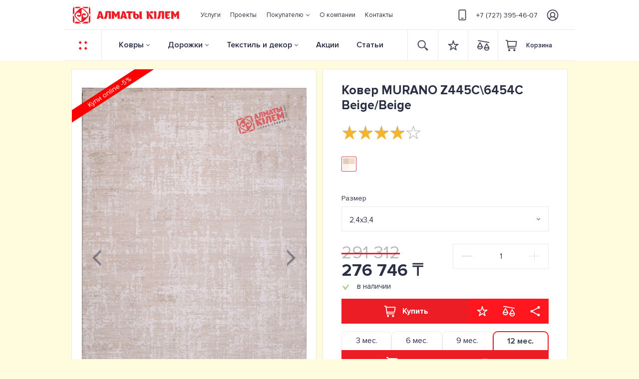

--- FILE ---
content_type: text/html; charset=UTF-8
request_url: https://almatykilem.kz/product/view/kover-murano-z445c-beige-beige.html
body_size: 31812
content:
<!DOCTYPE html>
<html lang="ru" itemscope itemtype="https://schema.org/ItemPage">
    <head>
        
        <base href="https://almatykilem.kz">
                <meta name="HandheldFriendly" content="true">
        <meta name="facebook-domain-verification" content="or5jt09z4ljmdgnaucijjiupr7sl3y" />
        <meta name="csrf-param" content="_csrf">
<meta name="csrf-token" content="kjbi8cdMBaZ-PQD6qAdx3oJSXQZkFTpLUYj_2puKFS7QUpXc9ClalA50SrbcVUTvzAtubhRHCh4YpZOb4-F3bA==">
        
        <title>Ковер MURANO Z445C\6454C Beige/Beige купить с доставкой | Алматы Кiлем</title>

        <meta name="robots" content="index, follow">
<meta property="og:title" content="Ковер MURANO Z445C\6454C Beige/Beige купить с доставкой | Алматы Кiлем">
<meta name="twitter:title" content="Ковер MURANO Z445C\6454C Beige/Beige купить с доставкой | Алматы Кiлем">
<meta property="og:type" content="website">
<meta name="twitter:card" content="summary_large_image">
<meta name="viewport" content="width=device-width, height=device-height, user-scalable=no, initial-scale=1.0, minimum-scale=1.0, maximum-scale=1.0, minimal-ui, viewport-fit=cover, shrink-to-fit=no">
<meta charset="UTF-8">
<meta property="og:locale" content="UTF-8">
<meta property="og:url" content="https://almatykilem.kz/product/view/kover-murano-z445c-beige-beige.html">
<meta name="twitter:site" content="https://almatykilem.kz/product/view/kover-murano-z445c-beige-beige.html">
<meta name="Publisher-URL" content="https://almatykilem.kz">
<meta name="msapplication-starturl" content="https://almatykilem.kz">
<meta name="Generator" content="SunwelLightCMS">
<meta property="og:site_name" content="Салон ковров Алматы клем">
<meta itemprop="name" content="Салон ковров Алматы клем">
<meta name="apple-mobile-web-app-title" content="Салон ковров Алматы клем">
<meta name="application-name" content="Салон ковров Алматы клем">
<meta name="msapplication-tooltip" content="Салон ковров Алматы клем">
<meta name="keywords" content="ковер murano z445c\6454c beige/beige купить, заказать ковер murano z445c\6454c beige/beige, ковер murano z445c\6454c beige/beige интернет-магазин, ковер murano z445c\6454c beige/beige в алматы, ковер murano z445c\6454c beige/beige цена">
<meta name="description" content="Интернет магазин ковров Алматы Кiлем предлагает в каталоге «Ковры» купить Ковер MURANO Z445C\6454C Beige/Beige по выгодной цене | Высокое качество от SETA HALI | Бесплатная доставка в Алматы и по всему Казахстану*">
<meta name="twitter:description" content="Интернет магазин ковров Алматы Кiлем предлагает в каталоге «Ковры» купить Ковер MURANO Z445C\6454C Beige/Beige по выгодной цене | Высокое качество от SETA HALI | Бесплатная доставка в Алматы и по всему Казахстану*">
<meta property="og:description" content="Интернет магазин ковров Алматы Кiлем предлагает в каталоге «Ковры» купить Ковер MURANO Z445C\6454C Beige/Beige по выгодной цене | Высокое качество от SETA HALI | Бесплатная доставка в Алматы и по всему Казахстану*">
<meta itemprop="description" content="Интернет магазин ковров Алматы Кiлем предлагает в каталоге «Ковры» купить Ковер MURANO Z445C\6454C Beige/Beige по выгодной цене | Высокое качество от SETA HALI | Бесплатная доставка в Алматы и по всему Казахстану*">
<meta property="og:image" content="https://almatykilem.kz/uploads/catalog/kover-murano-z445c6454c-beigebeige-image-26e8cb052a.jpg">
<meta property="og:image:alt" content="Ковер MURANO Z445C\6454C Beige/Beige купить с доставкой | Алматы Кiлем">
<meta name="twitter:image" content="https://almatykilem.kz/uploads/catalog/kover-murano-z445c6454c-beigebeige-image-26e8cb052a.jpg">
<meta property="og:updated_time" content="1768424687">
<meta name="msapplication-TileImage" content="/uploads/favicon/mstile-144x144.png">
<meta name="msapplication-TileColor" content="#ec1d24">
<meta name="theme-color" content="#ec1d24">
<link href="https://almatykilem.kz/product/view/kover-murano-z445c-beige-beige.html" rel="canonical">
<link href="https://almatykilem.kz/uploads/catalog/kover-murano-z445c6454c-beigebeige-image-26e8cb052a.jpg" rel="image_src">
<link itemprop="image" content="https://almatykilem.kz/uploads/catalog/kover-murano-z445c6454c-beigebeige-image-26e8cb052a.jpg">
<link type="image/png" href="/uploads/favicon/favicon-16x16.png" rel="icon" sizes="16x16">
<link type="image/png" href="/uploads/favicon/favicon-32x32.png" rel="icon" sizes="32x32">
<link type="image/png" href="/uploads/favicon/favicon-96x96.png" rel="icon" sizes="96x96">
<link type="image/png" href="/uploads/favicon/favicon-120x120.png" rel="icon" sizes="120x120">
<link type="image/png" href="/uploads/favicon/favicon-128x128.png" rel="icon" sizes="128x128">
<link type="image/png" href="/uploads/favicon/favicon-150x150.png" rel="icon" sizes="150x150">
<link type="image/png" href="/uploads/favicon/favicon-194x194.png" rel="icon" sizes="194x194">
<link type="image/png" href="/uploads/favicon/android-chrome-36x36.png" rel="icon" sizes="36x36">
<link type="image/png" href="/uploads/favicon/android-chrome-48x48.png" rel="icon" sizes="48x48">
<link type="image/png" href="/uploads/favicon/android-chrome-72x72.png" rel="icon" sizes="72x72">
<link type="image/png" href="/uploads/favicon/android-chrome-96x96.png" rel="icon" sizes="96x96">
<link type="image/png" href="/uploads/favicon/android-chrome-144x144.png" rel="icon" sizes="144x144">
<link type="image/png" href="/uploads/favicon/android-chrome-192x192.png" rel="icon" sizes="192x192">
<link href="/uploads/favicon/manifest.json" rel="manifest">
<link type="image/png" href="/uploads/favicon/apple-touch-icon-57x57.png" rel="apple-touch-icon" sizes="57x57">
<link type="image/png" href="/uploads/favicon/apple-touch-icon-60x60.png" rel="apple-touch-icon" sizes="60x60">
<link type="image/png" href="/uploads/favicon/apple-touch-icon-72x72.png" rel="apple-touch-icon" sizes="72x72">
<link type="image/png" href="/uploads/favicon/apple-touch-icon-76x76.png" rel="apple-touch-icon" sizes="76x76">
<link type="image/png" href="/uploads/favicon/apple-touch-icon-114x114.png" rel="apple-touch-icon" sizes="114x114">
<link type="image/png" href="/uploads/favicon/apple-touch-icon-120x120.png" rel="apple-touch-icon" sizes="120x120">
<link type="image/png" href="/uploads/favicon/apple-touch-icon-144x144.png" rel="apple-touch-icon" sizes="144x144">
<link type="image/png" href="/uploads/favicon/apple-touch-icon-152x152.png" rel="apple-touch-icon" sizes="152x152">
<link type="image/png" href="/uploads/favicon/apple-touch-icon-180x180.png" rel="apple-touch-icon" sizes="180x180">
<link href="/assets/css-compress/ada982b65fff825cb41be6c59d3213fa.css?v=1766004161" rel="stylesheet">
<script>window.rating_02834650={"step":1,"showClear":false,"showCaption":false,"theme":"krajee-uni","filledStar":"\u0026#x2605;","emptyStar":"\u0026#x2606;","language":"ru"};
var inputmask_b15611af={"mask":"+7(999)-999-9999"};</script>
<script type="application/ld+json">{"@context":"http://schema.org","@type":"Product","name":"Ковер MURANO Z445C\\6454C Beige/Beige","image":"/uploads/catalog/kover-murano-z445c6454c-beigebeige-image-26e8cb052a.jpg","breadcrumb":{"@type":"BreadcrumbList","itemListElement":[{"@type":"ListItem","position":1,"item":{"@id":"https://almatykilem.kz/","name":"Магазин ковров в Казахстане"}},{"@type":"ListItem","position":2,"item":{"@id":"https://almatykilem.kz/product/cat/kovry/","name":"Ковры"}},{"@type":"ListItem","position":3,"item":{"@id":"https://almatykilem.kz/product/cat/kovry/brand/1384/","name":"SETA HALI"}},{"@type":"ListItem","position":4,"item":{"@id":"https://almatykilem.kz/product/cat/kovry/collection/1691/","name":"MURANO"}}]},"aggregateRating":{"@type":"AggregateRating","bestRating":5,"ratingCount":7,"ratingValue":4},"offers":{"@type":"AggregateOffer","availability":"https://schema.org/InStock","highPrice":276746,"lowPrice":276746,"offerCount":1,"priceCurrency":"KZT"}}</script>
        <style>
            .col-form-label{
                padding-top:calc(.375rem + 1px);
                padding-bottom:calc(.375rem + 1px);
            }
            .col-form-label-lg{
                 padding-top:calc(.5rem + 1px);
                 padding-bottom:calc(.5rem + 1px);
            }
            .col-form-label-sm{
                padding-top:calc(.25rem +1 px);
                padding-bottom:calc(.25rem + 1px);
            }
            .input-group-lg>.custom-select{
                height:calc(2.875rem + 2px)
            }
            .input-group-lg>.form-control:not(textarea),.input-group-lg>.custom-select{
                height:calc(2.875rem + 2px)
            }
            .input-group-sm>.form-control:not(textarea),.input-group-sm>.custom-select{
                height:calc(1.8125rem + 2px)
            }
            .custom-select-sm{
                height:calc(1.8125rem + 2px)
            }
            .custom-select-lg{
                height:calc(2.875rem + 2px)
            }
            .custom-file{
                height:calc(2.25rem + 2px);
            }
            .custom-file-input{
                height:calc(2.25rem + 2px);
            }
            .custom-file-label{
                height:calc(2.25rem + 2px);
            }
            .custom-range{
                height:calc(1rem + .4rem);
            }
        </style>


            </head>
    <body class="page body-product-view" cz-shortcut-listen="true" >
        
                
<div class="wrap">
    <header id="header" class="header">
        

<div class="header-upper">
    <div class="container">
        <nav class="navbar navbar-expand-lg">
            <a class="navbar-brand" href="/">
                <img src="/uploads/images/logo.svg" class="logo" alt="Almaty Kelem">
            </a>

            <div class="collapse navbar-collapse" id="navbarSupportedContent">
                <ul class="navbar-nav left-nav"><li class="nav-item"><a href="/services/"class="nav-link"><span>Услуги</span></a></li>
<li class="nav-item"><a href="/projects/"class="nav-link"><span>Проекты</span></a></li>
<li id="navbarDropdownFirstMenu" class="nav-item dropdown inflowing"><a href="/"class="nav-link dropdown-toggle" href="#"  role="button" data-toggle="dropdown" aria-haspopup="true" aria-expanded="false"><span>Покупателю</span></a>
<ul class="dropdown-menu" aria-labelledby="navbarDropdownFirstMenu">
<li><a href="/buyer/dostavka-i-oplata/"class="dropdown-item"><span>Доставка и оплата</span></a></li>
<li><a href="/buyer/diskontnaa-programma/"class="dropdown-item"><span>Дисконтная программа</span></a></li>
<li><a href="/buyer/tovary-v-rassrocku-i-kredit/"class="dropdown-item"><span>Рассрочка и кредит </span></a></li>
<li><a href="/buyer/garantia-i-vozvrat/"class="dropdown-item"><span>Гарантия и возврат</span></a></li>
<li><a href="/buyer/voprosy-i-otvety/"class="dropdown-item"><span>Вопросы и ответы</span></a></li>
<li><a href="/buyer/dogovor-oferty/"class="dropdown-item"><span>Договор оферты</span></a></li>
</ul>
</li>
<li class="nav-item"><a href="/about/"class="nav-link"><span>О компании</span></a></li>
<li class="nav-item"><a href="/contact/"class="nav-link"><span>Контакты</span></a></li></ul>
                <ul class="navbar-nav mr-auto center-nav">
                    <li class="nav-item ">
                        <a class="nav-link" href="tel:+77273954607">
                            <img src="/uploads/images/phone.svg" class="phone" alt="Телефон">+7 (727) 395-46-07                        </a>
                    </li>
                </ul>

                <noindex class="ml-auto right-nav">
                    <ul class="navbar-nav">
                        <li class="nav-item nav-item-user">
                            <a class="nav-link" href="/user/login?redirect=%2Fproduct%2Fview"><img src="/uploads/images/user.svg" class="user" alt="user"></a><a class="nav-link" href="/user/login?redirect=%2Fproduct%2Fview"><span>Вход/</span></a><a class="nav-link" href="/user/register?redirect=%2Fproduct%2Fview"><span>регистрация</span></a>    <!--                        -->                            <img src="/uploads/images/arrow-right.png" class="arrow-right" alt="arrow right">
                        </li>
                    </ul>
                </noindex>
            </div>
        </nav>
    </div>
</div>

<div class="header-fixed">
    <div class="container">
        <nav class="navbar navbar-expand-lg">
            <a class="navbar-brand btn-sidebar" href="#" data-action="toggle" data-class="desktop-left" data-side="left">
                <img src="/uploads/images/but.svg" class="but-red" alt="Меню" title="Меню">
                <img src="/uploads/images/but-light.svg" class="but-light" alt="Меню" title="Меню">
            </a>

            <div class="collapse navbar-collapse" id="navbarSupportedContent">
                <ul class="navbar-nav mr-auto left-nav">
                                                                        <li class="nav-item dropdown dropdown-hover  megamenu-li">
                                <a href="/portal/kovry/" id="dropdownCarpet"  class="nav-link dropdown-toggle"  data-toggle="dropdown" aria-haspopup="true" aria-expanded="false">
                                    Ковры                                </a>
                                <div class="dropdown-menu megamenu" aria-labelledby="dropdownCarpet">
                                    <div class="container">
                                        <div class="row">
                                            <div class="col-6 col-lg-7 col-xl-6 mega-left">
                                                <div class="row">
                                                                                                            <div class="col col-4">
                                                                                                                            <p class="h5">Материал</p>
                                                                                                                                                                                        <a class="dropdown-item" href="/product/cat/kovry/compositionporch/201/">Акрил</a>
                                                                                                                            <a class="dropdown-item" href="/product/cat/kovry/compositionporch/210/">Бамбук</a>
                                                                                                                            <a class="dropdown-item" href="/product/cat/kovry/compositionporch/198/">Вискоза</a>
                                                                                                                            <a class="dropdown-item" href="/product/cat/kovry/compositionporch/202/">Полипропилен</a>
                                                                                                                            <a class="dropdown-item" href="/product/cat/kovry/compositionporch/207/">Полиэстер</a>
                                                                                                                            <a class="dropdown-item" href="/product/cat/kovry/compositionporch/209/">Хлопок</a>
                                                                                                                            <a class="dropdown-item" href="/product/cat/kovry/compositionporch/205/">Шелк</a>
                                                                                                                            <a class="dropdown-item" href="/product/cat/kovry/compositionporch/200/">Шерсть</a>
                                                                                                                    </div>
                                                                                                            <div class="col col-4">
                                                                                                                            <p class="h5">Дизайн</p>
                                                                                                                                                                                        <a class="dropdown-item" href="/product/cat/kovry/typedesign/78/">Современный</a>
                                                                                                                            <a class="dropdown-item" href="/product/cat/kovry/typedesign/79/">Этнический</a>
                                                                                                                            <a class="dropdown-item" href="/product/cat/kovry/typedesign/80/">Классический</a>
                                                                                                                            <a class="dropdown-item" href="/product/cat/kovry/typedesign/81/">Административный</a>
                                                                                                                            <a class="dropdown-item" href="/product/cat/kovry/typedesign/82/">Цветочный</a>
                                                                                                                            <a class="dropdown-item" href="/product/cat/kovry/typedesign/83/">Геометрия</a>
                                                                                                                            <a class="dropdown-item" href="/product/cat/kovry/typedesign/84/">Однотонный</a>
                                                                                                                            <a class="dropdown-item" href="/product/cat/kovry/typedesign/86/">Восточный</a>
                                                                                                                            <a class="dropdown-item" href="/product/cat/kovry/typedesign/90/">Детский</a>
                                                                                                                    </div>
                                                                                                            <div class="col col-4">
                                                                                                                            <p class="h5">Производитель</p>
                                                                                                                                                                                        <a class="dropdown-item" href="/product/cat/kovry/brand/178/">ERDENET CARPET</a>
                                                                                                                            <a class="dropdown-item" href="/product/cat/kovry/brand/183/">OSTA CARPETS N.V.</a>
                                                                                                                            <a class="dropdown-item" href="/product/cat/kovry/brand/182/">RAGOLLE RUGS N.V.</a>
                                                                                                                            <a class="dropdown-item" href="/product/cat/kovry/brand/188/">ROGER VANDEN BERGHE N.V.</a>
                                                                                                                            <a class="dropdown-item" href="/product/cat/kovry/brand/181/">BALTA INDUSTRIES N.V.</a>
                                                                                                                            <a class="dropdown-item" href="/product/cat/kovry/brand/179/">ATLANTIK HALI</a>
                                                                                                                            <a class="dropdown-item" href="/product/cat/kovry/brand/1884/">BM HOME</a>
                                                                                                                            <a class="dropdown-item" href="/product/cat/kovry/brand/180/">MASHAD CARPET</a>
                                                                                                                            <a class="dropdown-item" href="/product/cat/kovry/brand/187/">MOLDABELA</a>
                                                                                                                            <a class="dropdown-item" href="/product/cat/kovry/brand/1384/">SETA HALI</a>
                                                                                                                    </div>
                                                                                                    </div>

                                                <a href="/product/cat/kovry/" class="button-empty a-all-items"><img src="/uploads/images/but-dark.svg" alt="but">Показать все ковры</a>                                            </div>

                                            <div class="col-6 col-lg-5 col-xl-6 mega-right">
                                                <div class="mega-right-container lazy" data-src="/uploads/images/mega-back.jpg">
                                                    <a href="#">
                                                        <div class="info">
                                                            <p class="h4">
                                                                Уход за ковровыми изделиями
                                                            </p>
                                                            <p>
                                                                <img src="/uploads/images/but-light.svg" alt="1 394 товаров"> 1 394 товаров
                                                            </p>
                                                        </div>
                                                    </a>
                                                </div>
                                            </div>
                                        </div>
                                    </div>
                                </div>
                            </li>
                                                                                                <li class="nav-item dropdown dropdown-hover  megamenu-li">
                                <a href="/portal/dorozki/" id="dropdownRug" class="nav-link dropdown-toggle"  data-toggle="dropdown" aria-haspopup="true" aria-expanded="false">
                                    Дорожки                                </a>
                                <div class="dropdown-menu megamenu" aria-labelledby="dropdownRug">
                                    <div class="container">
                                        <div class="row">
                                            <div class="col-6 col-lg-7 col-xl-6 mega-left">
                                                <div class="row">
                                                                                                            <div class="col col-4">
                                                                                                                            <p class="h5">Материал</p>
                                                                                                                                                                                        <a class="dropdown-item" href="/product/cat/dorozki/compositionporch/501/">Акрил</a>
                                                                                                                            <a class="dropdown-item" href="/product/cat/dorozki/compositionporch/499/">Шерсть</a>
                                                                                                                            <a class="dropdown-item" href="/product/cat/dorozki/compositionporch/498/">Полипропилен Фризе</a>
                                                                                                                            <a class="dropdown-item" href="/product/cat/dorozki/compositionporch/500/">Полипропилен Хит-сет</a>
                                                                                                                    </div>
                                                                                                            <div class="col col-4">
                                                                                                                            <p class="h5">Дизайн</p>
                                                                                                                                                                                        <a class="dropdown-item" href="/product/cat/dorozki/typedesign/465/">Геометрия</a>
                                                                                                                            <a class="dropdown-item" href="/product/cat/dorozki/typedesign/466/">Современный</a>
                                                                                                                            <a class="dropdown-item" href="/product/cat/dorozki/typedesign/467/">Классический</a>
                                                                                                                            <a class="dropdown-item" href="/product/cat/dorozki/typedesign/468/">Восточный</a>
                                                                                                                            <a class="dropdown-item" href="/product/cat/dorozki/typedesign/469/">Однотонный</a>
                                                                                                                            <a class="dropdown-item" href="/product/cat/dorozki/typedesign/470/">Административный</a>
                                                                                                                            <a class="dropdown-item" href="/product/cat/dorozki/typedesign/471/">Жайнамаз</a>
                                                                                                                    </div>
                                                                                                            <div class="col col-4">
                                                                                                                            <p class="h5">Производитель</p>
                                                                                                                                                                                        <a class="dropdown-item" href="/product/cat/dorozki/brand/488/">MOLDABELA</a>
                                                                                                                            <a class="dropdown-item" href="/product/cat/dorozki/brand/489/">КОВРЫ БРЕСТА</a>
                                                                                                                            <a class="dropdown-item" href="/product/cat/dorozki/brand/490/">ATLANTIK HALI</a>
                                                                                                                            <a class="dropdown-item" href="/product/cat/dorozki/brand/491/">ERDENET CARPET</a>
                                                                                                                            <a class="dropdown-item" href="/product/cat/dorozki/brand/492/">FLOARE-CARPET</a>
                                                                                                                    </div>
                                                                                                    </div>

                                                <a href="/product/cat/dorozki/" class="button-empty a-all-items"><img src="/uploads/images/but-dark.svg" alt="but">Показать все дорожки</a>                                            </div>

                                            <div class="col-6 col-lg-5 col-xl-6 mega-right">
                                                <div class="mega-right-container lazy" data-src="/uploads/images/mega-back.jpg">
                                                    <a href="#">
                                                        <div class="info">
                                                            <p class="h4">
                                                                Уход за ковровыми изделиями
                                                            </p>
                                                            <p>
                                                                <img src="/uploads/images/but-light.svg" alt="1 394 товаров"> 1 394 товаров
                                                            </p>
                                                        </div>
                                                    </a>
                                                </div>
                                            </div>
                                        </div>
                                    </div>
                                </div>
                            </li>
                                                                                                <li class="nav-item dropdown dropdown-hover minimenu-li">
                                <a href="/portal/tekstil-i-dekor/" id="dropdowntextile" class="nav-link dropdown-toggle"  role="button" data-toggle="dropdown" aria-haspopup="true" aria-expanded="false">
                                    Текстиль и декор                                </a>
                                <div class="dropdown-menu" aria-labelledby="dropdowntextile">
                                    <div class="row">
                                                                                    <div class="col">
                                                                                                    <a class="dropdown-item" href="/product/cat/gobeleny/">Гобелены</a>
                                                                                                    <a class="dropdown-item" href="/product/cat/gobelinspillowcases/">Гобеленовые наволочки</a>
                                                                                                    <a class="dropdown-item" href="/product/cat/navolocki/">Наволочки</a>
                                                                                                    <a class="dropdown-item" href="/product/cat/linens/">Постельное бельё</a>
                                                                                                    <a class="dropdown-item" href="/product/cat/towels/">Полотенца</a>
                                                                                                    <a class="dropdown-item" href="/product/cat/namatrasniki/">Наматрасники</a>
                                                                                            </div>
                                                                                    <div class="col">
                                                                                                    <a class="dropdown-item" href="/product/cat/odeala/">Одеяла</a>
                                                                                                    <a class="dropdown-item" href="/product/cat/poduski/">Подушки</a>
                                                                                                    <a class="dropdown-item" href="/product/cat/tapocki/">Тапочки</a>
                                                                                                    <a class="dropdown-item" href="/product/cat/sredstva-po-uhodu/">Средства по уходу</a>
                                                                                                    <a class="dropdown-item" href="/product/cat/bedspreads/">Покрывала</a>
                                                                                            </div>
                                                                            </div>
                                            <!--                  <a href="#" class="button-empty a-all-items">-->
                                            <!--                        <img src="/uploads/images/but-dark.svg" alt="">Показать все ковры-->
                                            <!--                    </a>-->
                                </div>
                            </li>
                                                                                                <li class="nav-item">
                                <a class="nav-link" href="/shares/">Акции</a>
                            </li>
                                                                                                <li class="nav-item">
                                <a class="nav-link" href="/articles/">Статьи</a>
                            </li>
                                                            </ul>

                <noindex class=" ml-auto right-nav">
                    <ul class="navbar-nav">
                        <form class="form-inline form-search" action="/search/" method="get">
                            <input class="form-control mr-sm-2" type="text" placeholder="Поиск" aria-label="Search">
                            <button class="btn w-mb-60 button-search" type="button">
                                <img src="/uploads/images/search.svg" alt="search" class="search">
                            </button>
                            <div class="container-search"></div>
                        </form>
                        <li class="nav-item">
                            <a class="nav-link w-mb-60" href="/favorite/">
                                <div class="icon icon-favorite">
                                    <img src="/uploads/images/favorite.svg" alt="favorite" class="favorite" ><img src="/uploads/images/favorite-red.svg" alt="favorite-red" class="favorite-red" style="display: none"><div class="counter" style="display: none" data-count="0">0</div>                                    <!--                                -->                                </div>
                            </a>
                        </li>
                        <li class="nav-item">
                            <a class="nav-link w-mb-60" href="/scales/">
                                <div class="icon icon-scales">
                                    <img src="/uploads/images/scales.svg" alt="scales" class="scales" ><img src="/uploads/images/scales-red.svg" alt="scales-red" class="scales-red" style="display: none"><div class="counter" style="display: none" data-count="0">0</div>                                    <!--                                -->                                </div>
                            </a>
                        </li>
                        <li class="nav-item nav-item-shopcart">
                            <a class="nav-link shopcart" href="/shopcart/index/">
                                <div class="icon icon-shopcart"><img src="/uploads/images/shopcart.svg" alt="" class="shopcart" ><img src="/uploads/images/shopcart-red.svg" alt="" class="shopcart-red" style="display: none"><div class="counter"style="display: none">0</div></div><span class="text-cart" >Корзина</span><div class="shopcart-info" style="display: none"><span class="text">товаров на</span><span class="text-price">0</span><span class="text-currency">₸</span></div>                                <!--                            -->                            </a>
                        </li>
                    </ul>
                </noindex>

            </div>
        </nav>
    </div>
</div>

<noindex class="header-tablet">
    <div class="container">
        <nav class="navbar ">
            <a class="navbar-brand btn-sidebar" href="#" data-action="toggle" data-class="tablet-top" data-side="top">
                <img src="/uploads/images/but.svg" class="but-red" alt="but">
                <img src="/uploads/images/but-light.svg" class="but-light" alt="but">
            </a>

            <a class="navbar-brand logo" href="/">
                <img src="/uploads/images/logo.svg" class="logo" alt="Almaty Kelem">
            </a>

            <ul class="navbar-nav ml-auto right-nav">
                <form class="form-inline form-search"  action="/search/" method="get">
                    <input class="form-control mr-sm-2" type="text" placeholder="Поиск" aria-label="Search">
                    <button class="btn w-mb-60 button-search" type="button">
                        <img src="/uploads/images/search.svg" alt="Поиск" class="search">
                    </button>
                    <div class="container-search"></div>
                </form>
                <li class="nav-item">
                    <a class="nav-link w-mb-60" href="/favorite/">
                        <div class="icon icon-favorite">
                            <img src="/uploads/images/favorite.svg" alt="favorite" class="favorite" ><img src="/uploads/images/favorite-red.svg" alt="favorite-red" class="favorite-red" style="display: none"><div class="counter" style="display: none" data-count="0">0</div><!--                            -->                        </div>
                    </a>
                </li>
                <li class="nav-item">
                    <a class="nav-link w-mb-60" href="/scales/">
                        <div class="icon icon-scales">
                            <img src="/uploads/images/scales.svg" alt="scales" class="scales" ><img src="/uploads/images/scales-red.svg" alt="scales-red" class="scales-red" style="display: none"><div class="counter" style="display: none" data-count="0">0</div><!--                            -->                        </div>
                    </a>
                </li>
                <li class="nav-item nav-item-shopcart">
                    <a class="nav-link shopcart" href="/shopcart/index/">
                        <div class="icon icon-shopcart"><img src="/uploads/images/shopcart.svg" alt="" class="shopcart" ><img src="/uploads/images/shopcart-red.svg" alt="" class="shopcart-red" style="display: none"><div class="counter"style="display: none">0</div></div><span class="text-cart" >Корзина</span><div class="shopcart-info" style="display: none"><span class="text">товаров на</span><span class="text-price">0</span><span class="text-currency">₸</span></div><!--                        -->                    </a>
                </li>
                <li class="nav-item nav-item-user">
                    <a class="nav-link" href="/user/login?redirect=%2Fproduct%2Fview"><img src="/uploads/images/user.svg" class="user" alt="user"></a><!--                    -->                </li>
            </ul>
        </nav>
    </div>
</noindex>

<noindex class="header-phone">
    <div class="container">
        <nav class="navbar ">
            <a class="navbar-brand btn-sidebar" href="#" data-action="toggle" data-class="phone-left" data-side="left">
                <img src="/uploads/images/but.svg" class="but-red" alt="Меню">
                <img src="/uploads/images/but-light.svg" class="but-light" alt="Меню">
            </a>

            <a class="navbar-brand logo" href="/">
                <img src="/uploads/images/logo-light.svg" class="logo" alt="Almaty Kelem">
            </a>

            <a class="phone" href="tel:+77273954607">
                <img src="/uploads/images/phone.png" alt=""> +7 (727) 395-46-07            </a>

            <ul class="navbar-nav ml-auto right-nav">
                <li class="nav-item nav-item-search">
                    <a class="nav-link nav-link-search" href="#">
                        <div class="icon">
                            <img src="/uploads/images/search-light.svg" alt="Поиск" class="search">
                        </div>
                    </a>
                </li>
                <li class="nav-item nav-item-shopcart">
                    <a class="nav-link shopcart" href="/shopcart/index/">
                        <div class="icon icon-shopcart">
                            <img src="/uploads/images/shopcart-light.svg" alt="Корзина" class="shopcart">
                            <div class="counter"style="display: none">0</div><!--                            -->                        </div>
                    </a>
                </li>
                <li class="nav-item nav-item-user">
                    <a class="nav-link" href="/user/login?redirect=%2Fproduct%2Fview"><img src="/uploads/images/user-light.svg" class="user" alt=""></a><!--                    -->                </li>
            </ul>
        </nav>

        <form class="form-inline form-search"  action="/search/" method="get">
            <input class="form-control mr-sm-2" type="text" placeholder="Поиск" aria-label="Search">
            <button class="btn button-search" type="button">
                <img src="/uploads/images/search.svg" alt="Поиск" class="search">
            </button>
            <button class="btn button-close" type="reset">
                <img src="/uploads/images/x-close-dark-big.svg" alt="close" class="search">
            </button>
            <div class="container-search"></div>
        </form>
    </div>
</noindex>

        </header>

    <main class="main" id="main" role="main">
        
<div class="container">
    <div class="row" itemscope itemtype="http://schema.org/Product">
        <div class="col-md-6 col-lg-6 col-xl-7 sticky-block">
            
<div class="sidebar">
    <div id="sideImages">
        <div class="light-block">
            
<nav class="breadcrumb margin-lr-normalize-size-m"><li class="breadcrumb-item" itemprop="itemListElement" itemscope itemtype="http://schema.org/ListItem"><a href="/" itemprop="item"><span itemprop="name">Магазин ковров в Казахстане</span></a><meta itemprop="position" content="1" /></li>
<li class="breadcrumb-item" itemprop="itemListElement" itemscope itemtype="http://schema.org/ListItem"><a href="/product/cat/kovry/" itemprop="item"><span itemprop="name">Ковры</span></a><meta itemprop="position" content="2" /></li>
<li class="breadcrumb-item" itemprop="itemListElement" itemscope itemtype="http://schema.org/ListItem"><a href="/product/cat/kovry/brand/1384/" itemprop="item"><span itemprop="name">SETA HALI</span></a><meta itemprop="position" content="3" /></li>
<li class="breadcrumb-item" itemprop="itemListElement" itemscope itemtype="http://schema.org/ListItem"><a href="/product/cat/kovry/collection/1691/" itemprop="item"><span itemprop="name">MURANO</span></a><meta itemprop="position" content="4" /></li>
<li class="breadcrumb-item active" itemprop="itemListElement" itemscope itemtype="http://schema.org/ListItem"><span itemprop="name">Ковер MURANO Z445C\6454C Beige/Beige</span><meta itemprop="position" content="5" /></li>
</nav>
            <div class="images-block">
                                    <span class="badge share" style="background-color: #ff0000; color: #ffffff">
                        Купи online -5%                    </span>

                                    
                
                <div class="owl-carousel owl-view-item owl-theme">
                    <div class="image-block">
                        <a href="/uploads/thumbs/kover-murano-z445c6454c-beigebeige-image-26e8cb052a-e1c29d7ac47ce5844061fc1add139095.jpg" data-fancybox="gallery" data-caption="Ковер MURANO Z445C\6454C Beige/Beige">
                            <img class="image lazy" src="/uploads/thumbs/kover-murano-z445c6454c-beigebeige-image-26e8cb052a-9cbd48151f3d6a645baafe5ae0ae029e.jpg" width="764" alt="Ковер MURANO Z445C\6454C Beige/Beige" title="Ковер MURANO Z445C\6454C Beige/Beige" itemprop="image" loading="lazy">                        </a>
                    </div>

                                                                        <div class="image-block">
                                <a href="/uploads/thumbs/kover-murano-z445c6454c-beigebeige-foto-7-abb1a60e58-d7ad626272a0960e130964e1a158f89e.jpg" data-fancybox="gallery" data-caption="Ковер MURANO Z445C\6454C Beige/Beige  - фото 7">
                                    <img class="image lazy" src="/uploads/thumbs/default-c94f90bc94e802cec515bdd919fca945.png" width="764" alt="Ковер MURANO Z445C\6454C Beige/Beige" title="Ковер MURANO Z445C\6454C Beige/Beige  - фото 7" itemprop="image" loading="lazy" data-src="/uploads/thumbs/kover-murano-z445c6454c-beigebeige-foto-7-abb1a60e58-24efd381219297dcf1d6a63c9a83fb60.jpg"><noscript><img class="image lazy" src="/uploads/thumbs/kover-murano-z445c6454c-beigebeige-foto-7-abb1a60e58-24efd381219297dcf1d6a63c9a83fb60.jpg" width="764" alt="Ковер MURANO Z445C\6454C Beige/Beige" title="Ковер MURANO Z445C\6454C Beige/Beige  - фото 7" itemprop="image" loading="lazy" data-src="/uploads/thumbs/kover-murano-z445c6454c-beigebeige-foto-7-abb1a60e58-24efd381219297dcf1d6a63c9a83fb60.jpg"></noscript>                                </a>
                            </div>
                                                    <div class="image-block">
                                <a href="/uploads/thumbs/kover-murano-z445c6454c-beigebeige-foto-1-1f5ac5ceac-1cf4068a28e769a73df44e9b94ddb192.jpg" data-fancybox="gallery" data-caption="Ковер MURANO Z445C\6454C Beige/Beige  - фото 1">
                                    <img class="image lazy" src="/uploads/thumbs/default-c94f90bc94e802cec515bdd919fca945.png" width="764" alt="Ковер MURANO Z445C\6454C Beige/Beige купить недорого" title="Ковер MURANO Z445C\6454C Beige/Beige  - фото 1" itemprop="image" loading="lazy" data-src="/uploads/thumbs/kover-murano-z445c6454c-beigebeige-foto-1-1f5ac5ceac-a522382bb4338ee734b71f872d07eea1.jpg"><noscript><img class="image lazy" src="/uploads/thumbs/kover-murano-z445c6454c-beigebeige-foto-1-1f5ac5ceac-a522382bb4338ee734b71f872d07eea1.jpg" width="764" alt="Ковер MURANO Z445C\6454C Beige/Beige купить недорого" title="Ковер MURANO Z445C\6454C Beige/Beige  - фото 1" itemprop="image" loading="lazy" data-src="/uploads/thumbs/kover-murano-z445c6454c-beigebeige-foto-1-1f5ac5ceac-a522382bb4338ee734b71f872d07eea1.jpg"></noscript>                                </a>
                            </div>
                                                    <div class="image-block">
                                <a href="/uploads/thumbs/kover-murano-z445c6454c-beigebeige-foto-5-b9cc886d60-b3b7a34c3c0f266db908dcb6cd94c900.jpg" data-fancybox="gallery" data-caption="Ковер MURANO Z445C\6454C Beige/Beige  - фото 5">
                                    <img class="image lazy" src="/uploads/thumbs/default-c94f90bc94e802cec515bdd919fca945.png" width="764" alt="Ковер MURANO Z445C\6454C Beige/Beige недорого в Алматы" title="Ковер MURANO Z445C\6454C Beige/Beige  - фото 5" itemprop="image" loading="lazy" data-src="/uploads/thumbs/kover-murano-z445c6454c-beigebeige-foto-5-b9cc886d60-37a4e0655ba47f5772e04425179fcc52.jpg"><noscript><img class="image lazy" src="/uploads/thumbs/kover-murano-z445c6454c-beigebeige-foto-5-b9cc886d60-37a4e0655ba47f5772e04425179fcc52.jpg" width="764" alt="Ковер MURANO Z445C\6454C Beige/Beige недорого в Алматы" title="Ковер MURANO Z445C\6454C Beige/Beige  - фото 5" itemprop="image" loading="lazy" data-src="/uploads/thumbs/kover-murano-z445c6454c-beigebeige-foto-5-b9cc886d60-37a4e0655ba47f5772e04425179fcc52.jpg"></noscript>                                </a>
                            </div>
                                                    <div class="image-block">
                                <a href="/uploads/thumbs/kover-murano-z445c6454c-beigebeige-foto-4-72b04734f3-14f2b7e20937bbf3248a0182e7d02155.jpg" data-fancybox="gallery" data-caption="Ковер MURANO Z445C\6454C Beige/Beige  - фото 4">
                                    <img class="image lazy" src="/uploads/thumbs/default-c94f90bc94e802cec515bdd919fca945.png" width="764" alt="Ковер MURANO Z445C\6454C Beige/Beige лучшего качества" title="Ковер MURANO Z445C\6454C Beige/Beige  - фото 4" itemprop="image" loading="lazy" data-src="/uploads/thumbs/kover-murano-z445c6454c-beigebeige-foto-4-72b04734f3-7ee69ffe683f50ddcda54f97ef6fa7af.jpg"><noscript><img class="image lazy" src="/uploads/thumbs/kover-murano-z445c6454c-beigebeige-foto-4-72b04734f3-7ee69ffe683f50ddcda54f97ef6fa7af.jpg" width="764" alt="Ковер MURANO Z445C\6454C Beige/Beige лучшего качества" title="Ковер MURANO Z445C\6454C Beige/Beige  - фото 4" itemprop="image" loading="lazy" data-src="/uploads/thumbs/kover-murano-z445c6454c-beigebeige-foto-4-72b04734f3-7ee69ffe683f50ddcda54f97ef6fa7af.jpg"></noscript>                                </a>
                            </div>
                                                    <div class="image-block">
                                <a href="/uploads/thumbs/kover-murano-z445c6454c-beigebeige-foto-3-01916c801f-683f6a490f859a5e49a61546f6a6873c.jpg" data-fancybox="gallery" data-caption="Ковер MURANO Z445C\6454C Beige/Beige  - фото 3">
                                    <img class="image lazy" src="/uploads/thumbs/default-c94f90bc94e802cec515bdd919fca945.png" width="764" alt="Ковер MURANO Z445C\6454C Beige/Beige только у нас!" title="Ковер MURANO Z445C\6454C Beige/Beige  - фото 3" itemprop="image" loading="lazy" data-src="/uploads/thumbs/kover-murano-z445c6454c-beigebeige-foto-3-01916c801f-94d76f13136db7071b3135149de1cb5a.jpg"><noscript><img class="image lazy" src="/uploads/thumbs/kover-murano-z445c6454c-beigebeige-foto-3-01916c801f-94d76f13136db7071b3135149de1cb5a.jpg" width="764" alt="Ковер MURANO Z445C\6454C Beige/Beige только у нас!" title="Ковер MURANO Z445C\6454C Beige/Beige  - фото 3" itemprop="image" loading="lazy" data-src="/uploads/thumbs/kover-murano-z445c6454c-beigebeige-foto-3-01916c801f-94d76f13136db7071b3135149de1cb5a.jpg"></noscript>                                </a>
                            </div>
                                                    <div class="image-block">
                                <a href="/uploads/thumbs/kover-murano-z445c6454c-beigebeige-foto-2-07069dbf2a-683f6a490f859a5e49a61546f6a6873c.jpg" data-fancybox="gallery" data-caption="Ковер MURANO Z445C\6454C Beige/Beige  - фото 2">
                                    <img class="image lazy" src="/uploads/thumbs/default-c94f90bc94e802cec515bdd919fca945.png" width="764" alt="Ковер MURANO Z445C\6454C Beige/Beige по лучшей цене в Казахстане" title="Ковер MURANO Z445C\6454C Beige/Beige  - фото 2" itemprop="image" loading="lazy" data-src="/uploads/thumbs/kover-murano-z445c6454c-beigebeige-foto-2-07069dbf2a-94d76f13136db7071b3135149de1cb5a.jpg"><noscript><img class="image lazy" src="/uploads/thumbs/kover-murano-z445c6454c-beigebeige-foto-2-07069dbf2a-94d76f13136db7071b3135149de1cb5a.jpg" width="764" alt="Ковер MURANO Z445C\6454C Beige/Beige по лучшей цене в Казахстане" title="Ковер MURANO Z445C\6454C Beige/Beige  - фото 2" itemprop="image" loading="lazy" data-src="/uploads/thumbs/kover-murano-z445c6454c-beigebeige-foto-2-07069dbf2a-94d76f13136db7071b3135149de1cb5a.jpg"></noscript>                                </a>
                            </div>
                                                    <div class="image-block">
                                <a href="/uploads/thumbs/kover-murano-z445c6454c-beigebeige-foto-6-913b9de49e-081d4c1efc85efc6a317062526d9c2a2.jpg" data-fancybox="gallery" data-caption="Ковер MURANO Z445C\6454C Beige/Beige  - фото 6">
                                    <img class="image lazy" src="/uploads/thumbs/default-c94f90bc94e802cec515bdd919fca945.png" width="764" alt="Ковер MURANO Z445C\6454C Beige/Beige" title="Ковер MURANO Z445C\6454C Beige/Beige  - фото 6" itemprop="image" loading="lazy" data-src="/uploads/thumbs/kover-murano-z445c6454c-beigebeige-foto-6-913b9de49e-4d45a43a8249993fb4f446464da6f6af.jpg"><noscript><img class="image lazy" src="/uploads/thumbs/kover-murano-z445c6454c-beigebeige-foto-6-913b9de49e-4d45a43a8249993fb4f446464da6f6af.jpg" width="764" alt="Ковер MURANO Z445C\6454C Beige/Beige" title="Ковер MURANO Z445C\6454C Beige/Beige  - фото 6" itemprop="image" loading="lazy" data-src="/uploads/thumbs/kover-murano-z445c6454c-beigebeige-foto-6-913b9de49e-4d45a43a8249993fb4f446464da6f6af.jpg"></noscript>                                </a>
                            </div>
                                                            </div>
            </div>

            <div class="content margin-lr-normalize-size-m">
                <p>
                    <p>Уважаемые покупатели! Обращаем Ваше внимание на то, что возможно незначительное отличие приобретённого товара от его фотографии по оттенку (яркость, тон или насыщенность цвета), связанное с разной яркостью и настройками монитора, особенностями студийной съёмкой, особенностями освещения. Для получения более подробной информации вы можете обратиться в отдел продаж.</p>                </p>
            </div>
        </div>
    </div>
</div>

    
        </div>

        <div class="col-md-6 col-lg-6 col-xl-5 perfect-sticky-block">
            <section class="light-block item-info-section">

                <div class="margin-lr-normalize-size-m">
                    <h1 class="h1" itemprop="name">
                        Ковер MURANO Z445C\6454C Beige/Beige                    </h1>

                    
<div id="new_rating" data-pjax-container="" data-pjax-timeout="1000">
    
        <form id="rating_form" action="/ajax/rating" method="POST" data-pjax>
<input type="hidden" name="_csrf" value="kjbi8cdMBaZ-PQD6qAdx3oJSXQZkFTpLUYj_2puKFS7QUpXc9ClalA50SrbcVUTvzAtubhRHCh4YpZOb4-F3bA==">
            <div class="form-group field-ratingform-rating required">
<input type="text" id="ratingform-rating" class="form-control rating-loading" name="RatingForm[rating]" value="4" aria-required="true" data-krajee-rating="rating_02834650">
</div>
            <div class="form-group field-ratingform-itemid required">
<input type="hidden" id="ratingform-itemid" class="form-control" name="RatingForm[itemId]" value="2002">
</div>
            <button type="submit" class="btn btn-primary" style="display:none;">Submit</button>
        </form>
    
</div>
                    
    <div class="color-section">
                    <span class="color active">
                <img src="/uploads/images/colors/beige.jpg" alt="бежевый" title="бежевый">
            </span>
                    </div>


<div class="shopcart-section" data-layer='{"name":"Ковер MURANO Z445C\\6454C Beige/Beige","id":2002,"price":276746,"brand":"SETA HALI","category":"MURANO","variant":{"286":"бежевый"}}' itemprop="offers" itemscope itemtype="http://schema.org/AggregateOffer">
    <form id="w10" action="/shopcart/add?id=2002" method="post">
<input type="hidden" name="_csrf" value="kjbi8cdMBaZ-PQD6qAdx3oJSXQZkFTpLUYj_2puKFS7QUpXc9ClalA50SrbcVUTvzAtubhRHCh4YpZOb4-F3bA==">
    <div class="row">

                    <div class="col-12 root-calculate-carpet root-calculate ">
                                    <div class="sizes">
                        <div class="form-group">
                            <label for="exampleFormControlSelect1">Размер</label>
                            <div class="btn-group select sizes-select">
                                <button type="button" class="btn dropdown-toggle" data-toggle="dropdown" aria-haspopup="true" aria-expanded="false">
                                    2,4х3,4                                </button>
                                <div class="dropdown-menu dropdown-menu-center">
                                                                            <button
                                            data-value="2002" data-count="1"
                                            data-id="2873" data-price="276746"
                                            data-size="2,4х3,4" data-old-price="291312"
                                            class="dropdown-item active" type="button"
                                        >
                                            2,4х3,4                                        </button>
                                                                        </div>
                            </div>
                        </div>
                    </div>
                                <div class="available-section">

                    <div class="price-avai">
                                                    <div class="price">
                                <!--                                <span itemprop="lowPrice">$1250</span> to <span itemprop="highPrice">$1495</span>-->

                                <span class="text-old-price" itemprop="old-price" content="291312" data-price-unit="291312">
                                    291 312                                </span>
                                <span class="text-price" itemprop="price" content="276746" data-price-unit="276746">
                                    276 746                                </span>
                                <span itemprop="priceCurrency" content="KZT">
                                    ₸
                                </span>
                            </div>
                                                <div class="available">
                                                            <img src="/uploads/images/check.svg" alt="в наличии"><link itemprop="availability" href="http://schema.org/InStock" /> в наличии                                                    </div>
                    </div>

                                            <div class="count">
    <fieldset >
        <div class="form-group field-addtocartform-count">
            
            <div class="input-group input-group-lg">
                <span class="input-group-btn input-group-prepend">
                    <button class="btn btn-down" type="button">
                        <img src="/uploads/images/minus.svg" alt="minus">
                    </button>
                </span>
                <input type="text" class="input-lg form-control count-input" name="AddToCartForm[count]" value="1" 0="">                <span class="input-group-btn input-group-append">
                    <button class="btn btn-up" type="button">
                       <img src="/uploads/images/plus.svg" alt="plus">
                    </button>
                </span>
            </div>
        </div>
    </fieldset>
</div>
                                    </div>
            </div>

        
        <div class="col-12">
            <div class="btn-group" role="group">
                <button type="button" class="button-red add-card"><img src="/uploads/images/shopcart-light.svg" alt=""> Купить</button>                <button type="button" class="btn button-red button-favorite" data-urls="/product/favorite?id=2002" data-select="">
                    <img src="/uploads/images/favorite-light.svg" alt="в избранное" title="в избранное">
                </button>
                <button type="button" class="btn button-red button-scales" data-urls="/product/comparison?id=2002" data-select="">
                    <img src="/uploads/images/scales-light.svg" alt="в сравнение" title="в сравнение">
                </button>
                <button type="button" class="btn button-red button-share" data-links="false">
                    <img src="/uploads/images/shares-light.svg" alt="поделиться" title="поделиться">
                </button>
                <div class="block-link">
                    <a target="_blank" href="https://www.facebook.com/sharer/sharer.php?display=popup&redirect_uri=http%3A%2F%2Fwww.facebook.com&u=https%3A%2F%2Falmatykilem.kz%2Fproduct%2Fview%2Fkover-murano-z445c-beige-beige.html&t=%D0%9A%D0%BE%D0%B2%D0%B5%D1%80+MURANO+Z445C%5C6454C+Beige%2FBeige" class="btn btn-facebook box-sl" title="Поделиться в Facebook" rel="noopener noreferrer"><i class="fab fa-facebook-f"></i></a>                    <a target="_blank" href="http://vk.com/share.php?url=https%3A%2F%2Falmatykilem.kz%2Fproduct%2Fview%2Fkover-murano-z445c-beige-beige.html&title=%D0%9A%D0%BE%D0%B2%D0%B5%D1%80+MURANO+Z445C%5C6454C+Beige%2FBeige&image=https%3A%2F%2Falmatykilem.kz%2Fproduct%2Fview%2Fkover-murano-z445c-beige-beige.html" class="btn btn-vk box-sl" title="Поделиться в Vk" rel="noopener noreferrer"><i class="fab fa-vk"></i></a>                </div>
            </div>

                            <div class="installment">
                    <nav class="nav nav-tabs" id="nav-tab-installment" role="tablist">
                    </nav>
                    <div class="tab-content" id="nav-сontent-installment">
                    </div>
                    <p class="loading-installment">
                        Загрузка предложений рассрочки...
                    </p>
                </div>

                    </div>
    </div>

    </form></div>


                </div>

                                    
<div class="orders-section">
            <div class="order-section">
            <div class="order-image">
                <img src="/uploads/content/dostavka-image-5b180feae6.svg" alt="Доставка">
            </div>
            <div class="order-description">
                Бесплатная доставка заказа суммой от 10000 тенге, по Алматы 1-2 дня. Стоимость доставки по Казахстану уточнять у менеджера. Доставка по Казахстану 3-14 дней.            </div>
        </div>
            <div class="order-section">
            <div class="order-image">
                <img src="/uploads/content/nalicnyjbeznalicnyj-rascet-image-b5e8e2d0ce.svg" alt="Наличный/безналичный расчет">
            </div>
            <div class="order-description">
                 Наличный/безналичный расчет, Visa, Master Card.
            Оплата при получении
            <a href="/buyer/dostavka-i-oplata">Условия доставки и оплаты</a>            </div>
        </div>
            <div class="order-section">
            <div class="order-image">
                <img src="/uploads/content/rassrocka-i-kredit-image-310b5fb2d1.svg" alt="Рассрочка и кредит">
            </div>
            <div class="order-description">
                Рассрочка 0-0-10 <br>
Кредитование до 24 месяцев

 <a href="/buyer/tovary-v-rassrocku-i-kredit/">Рассрочка и кредит от Евразийского банка</a>            </div>
        </div>
            <div class="order-section">
            <div class="order-image">
                <img src="/uploads/content/vozvrat-image-40b1e75008.svg" alt="Возврат">
            </div>
            <div class="order-description">
                Возврат в течение 14 дней с момента покупки
            <a href="/buyer/garantia-i-vozvrat">Условия гарантии и возврата</a>            </div>
        </div>
    </div>
                
                


<div class="accordion" id="accordionItemView">
    <div class="card">
        <div class="card-header" id="headingOne">
            <h5 class="mb-0">
                <button class="btn margin-lr-normalize-size-m" type="button" data-toggle="collapse" data-target="#collapseOne" aria-expanded="true" aria-controls="collapseOne">
                    Характеристики                    <span>
                        <img src="/uploads/images/arrow-right.png" alt="arrow-right">
                    </span>
                </button>
            </h5>
        </div>

        <div id="collapseOne" class="collapse show" aria-labelledby="headingOne" data-parent="#accordionExample">
            <div class="card-body margin-lr-normalize-size-m">
                <div class="row">
                                                                                                                                                
                                                    <div class="col-6 col-name">
                                Бренд                            </div>
                            <div class="col-6 col-value">
                                                                                                            <a href="/product/cat/kovry/brand/1384/">
                                             SETA HALI                                         </a>
                                                                                                </div>

                        
                                                                                            
                                                    <div class="col-6 col-name">
                                Коллекция                            </div>
                            <div class="col-6 col-value">
                                                                                                            <a href="/product/cat/kovry/collection/1691/">
                                             MURANO                                         </a>
                                                                                                </div>

                        
                                                        
                                                    <div class="col-6 col-name">
                                Страна                            </div>
                            <div class="col-6 col-value">
                                                                                                            <a href="/product/cat/kovry/country/190/">
                                             ТУРЦИЯ                                         </a>
                                                                                                </div>

                        
                                                        
                                                    <div class="col-6 col-name">
                                Тип Производства                            </div>
                            <div class="col-6 col-value">
                                                                                                            машинное                                                                                                 </div>

                        
                                                        
                                                    <div class="col-6 col-name">
                                Вес                            </div>
                            <div class="col-6 col-value">
                                                                    2.8 +-5%                                                            </div>

                        
                                                        
                                                    <div class="col-6 col-name">
                                Состав Основы                            </div>
                            <div class="col-6 col-value">
                                                                    Хлопок 100%                                                             </div>

                        
                                                        
                                                    <div class="col-6 col-name">
                                Состав Ворса                            </div>
                            <div class="col-6 col-value">
                                                                    Акрил 100%                                                             </div>

                        
                                                        
                                                    <div class="col-6 col-name">
                                Высота Ворса                            </div>
                            <div class="col-6 col-value">
                                                                    12 +-1мм                                                            </div>

                        
                                                        
                                                    <div class="col-6 col-name">
                                Плотность Ворса                            </div>
                            <div class="col-6 col-value">
                                                                    1300000                                                             </div>

                        
                                                        
                                                    <div class="col-6 col-name">
                                Тип Ворса                            </div>
                            <div class="col-6 col-value">
                                                                                                            <a href="/product/cat/kovry/typepile/357/">
                                             высокий ворс                                         </a>
                                                                                                </div>

                        
                                                        
                        
                            <div class="col-6 col-name">
                                Основной Цвет                            </div>
                            <div class="col-6 col-value">
                                                                                                            бежевый                                                                                                  </div>

                        
                                                        
                        
                            <div class="col-6 col-name">
                                Дополнительные цвета                            </div>
                            <div class="col-6 col-value">
                                                            </div>

                        
                                                        
                        
                            <div class="col-6 col-name">
                                Тип дизайна                            </div>
                            <div class="col-6 col-value">
                                                                                                                <a href="/product/cat/kovry/typedesign/78/">
                                                 Современный                                              </a>
                                                                                                                                            </div>

                        
                                                        
                        
                            <div class="col-6 col-name">
                                Тип товара                            </div>
                            <div class="col-6 col-value">
                                                                                                                <a href="/product/cat/kovry/typeitem/91/">
                                                 в офис, кабинет  ,                                            </a>
                                                                                        <a href="/product/cat/kovry/typeitem/92/">
                                                 в спальню, гостиную  ,                                            </a>
                                                                                        <a href="/product/cat/kovry/typeitem/93/">
                                                 в прихожую  ,                                            </a>
                                                                                        <a href="/product/cat/kovry/typeitem/94/">
                                                 на кухню, в столовую  ,                                            </a>
                                                                                        <a href="/product/cat/kovry/typeitem/95/">
                                                 в детскую                                              </a>
                                                                                                                                            </div>

                        
                                                                                                                                                                                                                                                                                                                                                                                                                            </div>
            </div>
        </div>
    </div>

            <div class="card">
            <div class="card-header" id="headingFourth">
                <h5 class="mb-0">
                    <button class="btn collapsed margin-lr-normalize-size-m" type="button" data-toggle="collapse" data-target="#collapseFourth" aria-expanded="false" aria-controls="collapseFourth">
                        Описание                        <span>
                            <img src="/uploads/images/arrow-right.png" alt="arrow-right">
                        </span>
                    </button>
                </h5>
            </div>
            <div id="collapseFourth" class="collapse" aria-labelledby="headingFourth" data-parent="#accordionExample">
                <div class="card-body content margin-lr-normalize-size-m">
                    <p>Роскошный ковер производства Турции в современном дизайне из коллекции «MURANO» одинаково отлично будет смотреться в домашних и офисных интерьерах. Модель выполнена в бежевой палитре, позволяющей обыгрывать контрасты, создавать полностью светлую обстановку. Основа ковра выполнена из стопроцентного хлопка, а&nbsp;<a href="https://almatykilem.kz/product/cat/kovry/typepile/357/">высокий ворс</a> &mdash; из акрила, устойчивого к износу, нагрузкам, истиранию. Изделие отличает высочайшая степень плотности &mdash; 1 300 000 узелков на квадратный метр.</p>                </div>
            </div>
        </div>
    
    
    
</div>

            </section>

            
                            

<section class="light-block fitting-section">
    <div class="margin-lr-normalize-size-m fitting-header">
        <p class="h4">
            Бесплатная примерка ковров в г.Алматы        </p>
         <p>
            Оцените как ковёр вписывается в
            интерьер и подходит ли по размерам.
        </p>        <img src="/uploads/content/besplatnaa-primerka-kovrov-v-almaty-image-e400ee82a9.svg" alt="Бесплатная примерка ковров в г.Алматы">
    </div>
    <div class="margin-lr-normalize-size-m this-item">
        <div class="fitting-items">
            <div class="fitting-item fitting-add" >
                <div class="fitting-item-img">
                    <img class="image lazy" src="/uploads/thumbs/default-56888b82ab91e77af3367e7d4e1af0b9.png" width="70" height="110" alt="Ковер MURANO Z445C\6454C Beige/Beige" title="" itemprop="image" loading="lazy" data-src="/uploads/thumbs/kover-murano-z445c6454c-beigebeige-image-26e8cb052a-96f60611b757f4e3661cbe7177026345.jpg"><noscript><img class="image lazy" src="/uploads/thumbs/kover-murano-z445c6454c-beigebeige-image-26e8cb052a-96f60611b757f4e3661cbe7177026345.jpg" width="70" height="110" alt="Ковер MURANO Z445C\6454C Beige/Beige" title="" itemprop="image" loading="lazy" data-src="/uploads/thumbs/kover-murano-z445c6454c-beigebeige-image-26e8cb052a-96f60611b757f4e3661cbe7177026345.jpg"></noscript>                </div>
                <div class="fitting-item-body">
                    <p class="fitting-item-body-title">
                        Ковер MURANO Z445C\6454C Beige/Beige                    </p>
                    <div class="fitting-item-body-detail">
                        <p>Цвет: бежевый</p>
                        <p>Размер: <span class="size">2,4х3,4 м</span></p>
                    </div>
                    <div class="fitting-item-body-price">
                        <span>276 746</span> ₸
                    </div>
                </div>
                <div class="fitting-item-button">
                    <button class="button-empty button-add">
                        <img src="/uploads/images/plus.svg" alt="plus"> <span>добавить</span>
                    </button>
                    <button class="button-empty button-delete">
                        <img src="/uploads/images/x-close-red.svg" alt="удалить"> <span>удалить</span>
                    </button>
                </div>
            </div>
        </div>
    </div>
    <div class="margin-lr-normalize-size-m fitting-added" style="display:none;">
        <p class="h4">
            Вы уже добавили на примерку
        </p>
        <div class="fitting-items">
                    </div>

        <p class="massages-info" data-limit="0" data-max-limit="3">
            <img src="/uploads/images/info-red.svg" alt="Можно добавить на примерку">
            <span class="max-count-fitting" style="display:none;">Можно добавить только <span class="count-fitting-limit">3</span> ковра на примерку</span>
            <span class="count-fitting" >Можно добавить еще <span class="count-fitting-limit"> 3 </span> ковра на примерку</span>
        </p>

        <a class="button-empty" href="/shopcart/index/">
            Заказать примерку
        </a>
    </div>
</section>                    </div>
    </div>
</div>



<section class="container services-section" itemscope itemtype="http://schema.org/Service">
    <meta itemprop="serviceType" content="Платные услуги" />
        
        <div class="services row justify-content-center " itemprop="itemListElement" itemscope itemtype="http://schema.org/OfferCatalog">
                            <div class="col col-12 col-md-4" itemprop="itemListElement" itemscope itemtype="http://schema.org/Offer">
                    <a href="/services/view/zamer/" itemprop="itemOffered" itemscope itemtype="http://schema.org/Service">
                        <img src="/uploads/content/zamer-image-0e820ce776.svg" itemprop="image" alt="Замер">
                        <span itemprop="name">Замер</span>
                    </a>
                </div>
            
            
        </div>

    </section>

<noindex>
    <section class="container pw">
        <div class="owl-kelem-section-new-widget useful-articles widget">
            <div class="header-panel">
                <div class="title">
                    <span class="h4">Последние статьи</span> <span class="slash">/</span> <a href="/articles/">Смотреть всё</a>
                </div>
                <div class="line">
                    <hr>
                </div>
                <div class="dots" id="useful-articles">

                </div>
            </div>

            <div class="row">
                <div class="col-12">

                    <div class="products">
                        <div class="items-panel">
                            <div class="owl-carousel owl-kelem-theme owl-useful-articles owl-theme" itemscope itemtype="http://schema.org/ItemList">
                                                                                                            <a href="/article/view/kak-kover-pomozhet-zonirovat-prostranstvo/" class="art" itemprop="itemListElement" itemscope itemtype="http://schema.org/Article">
                                            <link itemprop="url" href="https://almatykilem.kz/article/view/kak-kover-pomozhet-zonirovat-prostranstvo/"/>
                                            <div>
                                                <div class="article-image lazy" data-src="/uploads/thumbs/kak-kover-pomozet-zonirovat-prostranstvo-image-296531d85f-174f924a45c6c581399d6b7e6f5aa51b.jpg"></div>
                                                <div class="article-image lazy" data-src="/uploads/images/art-mask.png"></div>
                                                                                                <p class="title" itemprop="name">
                                                    Как ковер поможет зонировать пространств...                                                </p>
                                            </div>
                                        </a>
                                                                            <a href="/article/view/kovrovye-vrediteli-vidy-i-metody-borby/" class="art" itemprop="itemListElement" itemscope itemtype="http://schema.org/Article">
                                            <link itemprop="url" href="https://almatykilem.kz/article/view/kovrovye-vrediteli-vidy-i-metody-borby/"/>
                                            <div>
                                                <div class="article-image lazy" data-src="/uploads/thumbs/kovrovye-vrediteli-vidy-i-metody-borby-image-8d89040d39-1e9ff23bc352aff2f0c9d4dd62d9e520.jpg"></div>
                                                <div class="article-image lazy" data-src="/uploads/images/art-mask.png"></div>
                                                                                                <p class="title" itemprop="name">
                                                    Ковровые вредители: виды и методы борьбы                                                </p>
                                            </div>
                                        </a>
                                                                            <a href="/article/view/eklektika-v-interere-kakoy-kover-vybrat/" class="art" itemprop="itemListElement" itemscope itemtype="http://schema.org/Article">
                                            <link itemprop="url" href="https://almatykilem.kz/article/view/eklektika-v-interere-kakoy-kover-vybrat/"/>
                                            <div>
                                                <div class="article-image lazy" data-src="/uploads/thumbs/elektrika-v-interere-kakoj-kover-vybrat-image-74f3480c80-9881fd10310d4054fae5f02d8b41237a.jpg"></div>
                                                <div class="article-image lazy" data-src="/uploads/images/art-mask.png"></div>
                                                                                                <p class="title" itemprop="name">
                                                    Эклектика в интерьере: какой ковер выбра...                                                </p>
                                            </div>
                                        </a>
                                                                            <a href="/article/view/kakie-cveta-budut-v-trende-dlya-interera-i-dekora-v-2021/" class="art" itemprop="itemListElement" itemscope itemtype="http://schema.org/Article">
                                            <link itemprop="url" href="https://almatykilem.kz/article/view/kakie-cveta-budut-v-trende-dlya-interera-i-dekora-v-2021/"/>
                                            <div>
                                                <div class="article-image lazy" data-src="/uploads/thumbs/kakie-cveta-budut-v-trende-dla-interera-i-dekora-image-806ddb2fcd-60306476d4de1ead6943029957056145.jpg"></div>
                                                <div class="article-image lazy" data-src="/uploads/images/art-mask.png"></div>
                                                                                                <p class="title" itemprop="name">
                                                    Какие цвета будут в тренде для интерьера...                                                </p>
                                            </div>
                                        </a>
                                                                            <a href="/article/view/naturalnye-kovry/" class="art" itemprop="itemListElement" itemscope itemtype="http://schema.org/Article">
                                            <link itemprop="url" href="https://almatykilem.kz/article/view/naturalnye-kovry/"/>
                                            <div>
                                                <div class="article-image lazy" data-src="/uploads/thumbs/naturalnye-kovry-image-affd9cb3a0-1e9ff23bc352aff2f0c9d4dd62d9e520.jpg"></div>
                                                <div class="article-image lazy" data-src="/uploads/images/art-mask.png"></div>
                                                                                                <p class="title" itemprop="name">
                                                    Натуральные ковры                                                </p>
                                            </div>
                                        </a>
                                                                            <a href="/article/view/dizayn-kovrov-uzor-vs-relef/" class="art" itemprop="itemListElement" itemscope itemtype="http://schema.org/Article">
                                            <link itemprop="url" href="https://almatykilem.kz/article/view/dizayn-kovrov-uzor-vs-relef/"/>
                                            <div>
                                                <div class="article-image lazy" data-src="/uploads/thumbs/dizajn-kovrov-uzor-vs-relef-image-1d48660b7c-60306476d4de1ead6943029957056145.png"></div>
                                                <div class="article-image lazy" data-src="/uploads/images/art-mask.png"></div>
                                                                                                <p class="title" itemprop="name">
                                                    Дизайн ковров: Узор VS Рельеф                                                </p>
                                            </div>
                                        </a>
                                                                            <a href="/article/view/sovremennye-materialy-v-kovrah-gid-po-vyboru/" class="art" itemprop="itemListElement" itemscope itemtype="http://schema.org/Article">
                                            <link itemprop="url" href="https://almatykilem.kz/article/view/sovremennye-materialy-v-kovrah-gid-po-vyboru/"/>
                                            <div>
                                                <div class="article-image lazy" data-src="/uploads/thumbs/sovremennye-materialy-v-kovrah-gid-po-vyboru-image-932241776f-08f4ef575080193c0c9b1d4abb3ccae2.jpg"></div>
                                                <div class="article-image lazy" data-src="/uploads/images/art-mask.png"></div>
                                                                                                <p class="title" itemprop="name">
                                                    Современные материалы в коврах: гид по в...                                                </p>
                                            </div>
                                        </a>
                                                                            <a href="/article/view/kak-ochistit-palas-s-dlinnym-vorsom-ot-zagryazneniy/" class="art" itemprop="itemListElement" itemscope itemtype="http://schema.org/Article">
                                            <link itemprop="url" href="https://almatykilem.kz/article/view/kak-ochistit-palas-s-dlinnym-vorsom-ot-zagryazneniy/"/>
                                            <div>
                                                <div class="article-image lazy" data-src="/uploads/thumbs/kak-ocistit-palas-s-dlinnym-vorsom-ot-zagraznenij-image-3176880425-cac03f1d57a3c3d9fd6794b58a65ccf1.jpg"></div>
                                                <div class="article-image lazy" data-src="/uploads/images/art-mask.png"></div>
                                                                                                <p class="title" itemprop="name">
                                                    Как очистить палас с длинным ворсом от з...                                                </p>
                                            </div>
                                        </a>
                                                                                                </div>
                        </div>
                    </div>
                </div>
            </div>
        </div>
    </section>
</noindex>

<noindex>
    <section class="container pw">
        <div class="owl-kelem-section-new-widget similar-items">
            <div class="header-panel">
                <div class="title">
                    <span class="h4">Похожие товары</span>
                </div>
                <div class="line">
                    <hr>
                </div>
                <div class="dots" id="dots-similar-items"></div>
            </div>

            <div class="row">
                <div class="col-12">

                    <div class="products">
                        <div class="items-panel">
                            <div class="owl-carousel owl-kelem-theme owl-similar-items owl-theme" itemscope itemtype="http://schema.org/ItemList">
                                

<div class="col col-12 item  "
     itemprop="itemListElement" itemscope itemtype="http://schema.org/Product"
     id="SimilarItems3436" data-json='{"3436":{"slug":"kover-bloom-466-116-ak991","const":2,"colorkey":286,"color":"бежевый","img":"/uploads/images/colors/beige.jpg","sizes":[{"id":3509,"item_id":3436,"size":"1,6х2,3","price":153824,"count":"2","count_m2":7.3600000000000003,"old_price":161920},{"id":3510,"item_id":3436,"size":"2,0х2,9","price":242440,"count":"2","count_m2":11.6,"old_price":255200}],"min-price":153824,"max-price":242440,"min-old-price":161920}}' data-layer='{"name":"Ковер Bloom 466-116 AK991","id":3436,"price":153824,"brand":"OSTA CARPETS N.V.","category":"Bloom","variant":{"286":"бежевый"},"list":"Похожие товары"}' data-id="3436"
     data-sizes='[]'
>
    <link itemprop="url" href="https://almatykilem.kz/product/view/kover-bloom-466-116-ak991.html" />

    
    
    <div class="front margin-lr-normalize-size-m">
        <span class="badge share" style="background-color: #ff0000; color: #ffffff">
    Купи online -5%</span>
                <div class="images-block">
    <div class="ch-item">
        <div class="ch-info-wrap">
            <div class="ch-info">
                <div class="ch-info-front">
                    <a class="image-block" href="/product/view/kover-bloom-466-116-ak991.html" itemprop="url"><img id="w16" class="image lazy" src="/uploads/thumbs/default-2d332ef0e61dd2100559bdd15660bff4.png" width="400" alt="Ковер Bloom 466-116 AK991" title="Ковер Bloom 466-116 AK991" itemprop="image" loading="lazy" data-srcset="/uploads/thumbs/kover-bloom-466-116-ak991-image-e7c311d0b5-aff5cf5fcdf12ba7ae09796c677bd1c0.jpg 380w, /uploads/thumbs/kover-bloom-466-116-ak991-image-e7c311d0b5-7f1c198ecb1c7a481ca9d07588d3a827.jpg 500w, /uploads/thumbs/kover-bloom-466-116-ak991-image-e7c311d0b5-46adbc047ecf9a42868935e73700b135.jpg 600w" data-sizes="(max-width: 380px) 280px, (max-width: 720px) 500px, 600px" data-src="/uploads/thumbs/kover-bloom-466-116-ak991-image-e7c311d0b5-b3ac85cec3c62a31c43aaad75a92e581.jpg"><noscript><img id="w16" class="image lazy" src="/uploads/thumbs/kover-bloom-466-116-ak991-image-e7c311d0b5-b3ac85cec3c62a31c43aaad75a92e581.jpg" width="400" alt="Ковер Bloom 466-116 AK991" title="Ковер Bloom 466-116 AK991" itemprop="image" loading="lazy" data-srcset="/uploads/thumbs/kover-bloom-466-116-ak991-image-e7c311d0b5-aff5cf5fcdf12ba7ae09796c677bd1c0.jpg 380w, /uploads/thumbs/kover-bloom-466-116-ak991-image-e7c311d0b5-7f1c198ecb1c7a481ca9d07588d3a827.jpg 500w, /uploads/thumbs/kover-bloom-466-116-ak991-image-e7c311d0b5-46adbc047ecf9a42868935e73700b135.jpg 600w" data-sizes="(max-width: 380px) 280px, (max-width: 720px) 500px, 600px" data-src="/uploads/thumbs/kover-bloom-466-116-ak991-image-e7c311d0b5-b3ac85cec3c62a31c43aaad75a92e581.jpg"></noscript></a>                </div>
                <div class="ch-info-back">
                    <a class="image-block" href="/product/view/kover-bloom-466-116-ak991.html" itemprop="url"><img id="w16" class="image lazy" src="/uploads/thumbs/default-2d332ef0e61dd2100559bdd15660bff4.png" width="400" alt="Ковер Bloom 466-116 AK991" title="Ковер Bloom 466-116 AK991" itemprop="image" loading="lazy" data-srcset="/uploads/thumbs/kover-bloom-466-116-ak991-foto-1-79015eaf62-2d215c4b88fa20e5a00d08ce3a7cfd96.jpg 380w, /uploads/thumbs/kover-bloom-466-116-ak991-foto-1-79015eaf62-19cc28757c779036d8a71e77d3c5b666.jpg 500w, /uploads/thumbs/kover-bloom-466-116-ak991-foto-1-79015eaf62-7f828c3411bb8658446bd2818052a3a9.jpg 600w" data-sizes="(max-width: 380px) 280px, (max-width: 720px) 500px, 600px" data-src="/uploads/thumbs/kover-bloom-466-116-ak991-foto-1-79015eaf62-689d50745549b8ecef957268f512b4d6.jpg"><noscript><img id="w16" class="image lazy" src="/uploads/thumbs/kover-bloom-466-116-ak991-foto-1-79015eaf62-689d50745549b8ecef957268f512b4d6.jpg" width="400" alt="Ковер Bloom 466-116 AK991" title="Ковер Bloom 466-116 AK991" itemprop="image" loading="lazy" data-srcset="/uploads/thumbs/kover-bloom-466-116-ak991-foto-1-79015eaf62-2d215c4b88fa20e5a00d08ce3a7cfd96.jpg 380w, /uploads/thumbs/kover-bloom-466-116-ak991-foto-1-79015eaf62-19cc28757c779036d8a71e77d3c5b666.jpg 500w, /uploads/thumbs/kover-bloom-466-116-ak991-foto-1-79015eaf62-7f828c3411bb8658446bd2818052a3a9.jpg 600w" data-sizes="(max-width: 380px) 280px, (max-width: 720px) 500px, 600px" data-src="/uploads/thumbs/kover-bloom-466-116-ak991-foto-1-79015eaf62-689d50745549b8ecef957268f512b4d6.jpg"></noscript></a>                </div>
            </div>
        </div>
    </div>

    </div>

        <div class="action-panel">
            <a class="title" href="/product/view/kover-bloom-466-116-ak991.html" itemprop="url"><h4 itemprop="name">Ковер Bloom 466-116 AK991</h4></a>            <div class="block-price" itemprop="offers" itemscope itemtype="http://schema.org/Offer">
    <span itemprop="old-price" content="161920" data-price-unit="161920">
        161 920    </span>

    <span itemprop="price" content="153824" data-price-unit="153824">
        от 153 824    </span>
    <span itemprop="priceCurrency" content="KZT">₸</span>
</div>

            <button class="button-favorite" data-urls="/product/favorite?id=3436" type="button" data-select="">
    <img src="/uploads/images/favorite.svg" class="favorite" alt="favorite">
    <img src="/uploads/images/favorite-red.svg" class="favorite-red" alt="favorite-red">
</button>
<button class="button-scales" data-urls="/product/comparison?id=3436" type="button" data-select="">
    <img src="/uploads/images/scales.svg" class="scales" alt="scales">
    <img src="/uploads/images/scales-red.svg" class="scales-red" alt="scales-red">
</button>
        </div>
    </div>

    <div class="func-panel">
                <div class="btn-group dropup select item select-color">
            <button type="button" class="btn dropdown-toggle color colors" data-toggle="dropdown" aria-haspopup="true" aria-expanded="false">
                Цвет            </button>
            <div class="dropdown-menu dropdown-menu-center"></div>
        </div>
        <div class="btn-group dropup select item select-size">
            <button type="button" class="btn dropdown-toggle color sizes" data-toggle="dropdown" aria-haspopup="true" aria-expanded="false">
                Размер            </button>
            <div class="dropdown-menu dropdown-menu-center"></div>
        </div>
        <button type="button" class="shopcart" itemprop="url"><img src="/uploads/images/shopcart-light.svg" alt=""> <span class="button-shop">Купить</span></button>    </div>

    <div class="func-phone-panel">
        <button class="button-favorite" data-urls="/product/favorite?id=3436" type="button" data-select="">
    <img src="/uploads/images/favorite.svg" class="favorite" alt="favorite">
    <img src="/uploads/images/favorite-red.svg" class="favorite-red" alt="favorite-red">
</button>
<button class="button-scales" data-urls="/product/comparison?id=3436" type="button" data-select="">
    <img src="/uploads/images/scales.svg" class="scales" alt="scales">
    <img src="/uploads/images/scales-red.svg" class="scales-red" alt="scales-red">
</button>
        <a class="shopcart" href="/product/view/kover-bloom-466-116-ak991.html"><img src="/uploads/images/shopcart-light.svg" alt=""></a>    </div>

    <div class="sub-info-panel margin-lr-normalize-size-m">
        <div class="row propertys">
    
            
                    
                    
                                <div class="col-5 property">
                Бренд:
            </div>
            <div class="col-7 value">
                                    OSTA CARPETS N.V.                            </div>
        
                    
                    
                                <div class="col-5 property">
                Страна:
            </div>
            <div class="col-7 value">
                                    БЕЛЬГИЯ                            </div>
        
                    
                    
                    
                                <div class="col-5 property">
                Состав Ворса:
            </div>
            <div class="col-7 value">
                                    Полиэстер 40%, Полипропилен 60%                            </div>
        
                    
                    
                    
                    
                    
                    
                    
                    
                    
                    
                    
                    
                    
                    
                    
                    
                    
            </div>

<div class="row types">
    <div class="col-12">
                                                            <span class="badge" itemprop="about">в спальню, гостиную</span>
                                      <span class="badge" itemprop="about">на кухню, в столовую</span>
                                      <span class="badge" itemprop="about">в детскую</span>
                                      <span class="badge" itemprop="about">в прихожую</span>
                                           </div>
</div>
    </div>
</div>

<div class="col col-12 item  "
     itemprop="itemListElement" itemscope itemtype="http://schema.org/Product"
     id="SimilarItems3437" data-json='{"3437":{"slug":"kover-bloom-466-140-ak500","const":2,"colorkey":286,"color":"бежевый","img":"/uploads/images/colors/beige.jpg","sizes":[{"id":3512,"item_id":3437,"size":"2,0х2,9","price":242440,"count":"1","count_m2":5.7999999999999998,"old_price":255200}],"min-price":242440,"max-price":242440,"min-old-price":255200}}' data-layer='{"name":"Ковер Bloom 466-140 AK500","id":3437,"price":242440,"brand":"OSTA CARPETS N.V.","category":"Bloom","variant":{"286":"бежевый"},"list":"Похожие товары"}' data-id="3437"
     data-sizes='[]'
>
    <link itemprop="url" href="https://almatykilem.kz/product/view/kover-bloom-466-140-ak500.html" />

    
    
    <div class="front margin-lr-normalize-size-m">
        <span class="badge share" style="background-color: #ff0000; color: #ffffff">
    Купи online -5%</span>
                <div class="images-block">
    <div class="ch-item">
        <div class="ch-info-wrap">
            <div class="ch-info">
                <div class="ch-info-front">
                    <a class="image-block" href="/product/view/kover-bloom-466-140-ak500.html" itemprop="url"><img id="w19" class="image lazy" src="/uploads/thumbs/default-2d332ef0e61dd2100559bdd15660bff4.png" width="400" alt="Ковер Bloom 466-140 AK500" title="Ковер Bloom 466-140 AK500" itemprop="image" loading="lazy" data-srcset="/uploads/thumbs/kover-bloom-466-140-ak500-image-0a6899f223-823ef370874f8bd2e7506bf771818fb1.jpg 380w, /uploads/thumbs/kover-bloom-466-140-ak500-image-0a6899f223-3cffefca0aab6c55326fc91f727c3226.jpg 500w, /uploads/thumbs/kover-bloom-466-140-ak500-image-0a6899f223-68e37471a93abda11429486ec1223b77.jpg 600w" data-sizes="(max-width: 380px) 280px, (max-width: 720px) 500px, 600px" data-src="/uploads/thumbs/kover-bloom-466-140-ak500-image-0a6899f223-eb45c232152241c2f4a7ab9d0803ab6d.jpg"><noscript><img id="w19" class="image lazy" src="/uploads/thumbs/kover-bloom-466-140-ak500-image-0a6899f223-eb45c232152241c2f4a7ab9d0803ab6d.jpg" width="400" alt="Ковер Bloom 466-140 AK500" title="Ковер Bloom 466-140 AK500" itemprop="image" loading="lazy" data-srcset="/uploads/thumbs/kover-bloom-466-140-ak500-image-0a6899f223-823ef370874f8bd2e7506bf771818fb1.jpg 380w, /uploads/thumbs/kover-bloom-466-140-ak500-image-0a6899f223-3cffefca0aab6c55326fc91f727c3226.jpg 500w, /uploads/thumbs/kover-bloom-466-140-ak500-image-0a6899f223-68e37471a93abda11429486ec1223b77.jpg 600w" data-sizes="(max-width: 380px) 280px, (max-width: 720px) 500px, 600px" data-src="/uploads/thumbs/kover-bloom-466-140-ak500-image-0a6899f223-eb45c232152241c2f4a7ab9d0803ab6d.jpg"></noscript></a>                </div>
                <div class="ch-info-back">
                    <a class="image-block" href="/product/view/kover-bloom-466-140-ak500.html" itemprop="url"><img id="w19" class="image lazy" src="/uploads/thumbs/default-2d332ef0e61dd2100559bdd15660bff4.png" width="400" alt="Ковер Bloom 466-140 AK500" title="Ковер Bloom 466-140 AK500" itemprop="image" loading="lazy" data-srcset="/uploads/thumbs/kover-bloom-466-140-ak500-foto-1-6a3ad7f67b-ad3d5c9e29dbd8edf8cebf6c78b6a0fe.jpg 380w, /uploads/thumbs/kover-bloom-466-140-ak500-foto-1-6a3ad7f67b-a3623426d1e5c2ed824b3dd9d8337a07.jpg 500w, /uploads/thumbs/kover-bloom-466-140-ak500-foto-1-6a3ad7f67b-5dce6e2333d7074cfcd21c5c19b9dec4.jpg 600w" data-sizes="(max-width: 380px) 280px, (max-width: 720px) 500px, 600px" data-src="/uploads/thumbs/kover-bloom-466-140-ak500-foto-1-6a3ad7f67b-f2a901a265fba0f62933dd44320364cc.jpg"><noscript><img id="w19" class="image lazy" src="/uploads/thumbs/kover-bloom-466-140-ak500-foto-1-6a3ad7f67b-f2a901a265fba0f62933dd44320364cc.jpg" width="400" alt="Ковер Bloom 466-140 AK500" title="Ковер Bloom 466-140 AK500" itemprop="image" loading="lazy" data-srcset="/uploads/thumbs/kover-bloom-466-140-ak500-foto-1-6a3ad7f67b-ad3d5c9e29dbd8edf8cebf6c78b6a0fe.jpg 380w, /uploads/thumbs/kover-bloom-466-140-ak500-foto-1-6a3ad7f67b-a3623426d1e5c2ed824b3dd9d8337a07.jpg 500w, /uploads/thumbs/kover-bloom-466-140-ak500-foto-1-6a3ad7f67b-5dce6e2333d7074cfcd21c5c19b9dec4.jpg 600w" data-sizes="(max-width: 380px) 280px, (max-width: 720px) 500px, 600px" data-src="/uploads/thumbs/kover-bloom-466-140-ak500-foto-1-6a3ad7f67b-f2a901a265fba0f62933dd44320364cc.jpg"></noscript></a>                </div>
            </div>
        </div>
    </div>

    </div>

        <div class="action-panel">
            <a class="title" href="/product/view/kover-bloom-466-140-ak500.html" itemprop="url"><h4 itemprop="name">Ковер Bloom 466-140 AK500</h4></a>            <div class="block-price" itemprop="offers" itemscope itemtype="http://schema.org/Offer">
    <span itemprop="old-price" content="255200" data-price-unit="255200">
        255 200    </span>

    <span itemprop="price" content="242440" data-price-unit="242440">
        от 242 440    </span>
    <span itemprop="priceCurrency" content="KZT">₸</span>
</div>

            <button class="button-favorite" data-urls="/product/favorite?id=3437" type="button" data-select="">
    <img src="/uploads/images/favorite.svg" class="favorite" alt="favorite">
    <img src="/uploads/images/favorite-red.svg" class="favorite-red" alt="favorite-red">
</button>
<button class="button-scales" data-urls="/product/comparison?id=3437" type="button" data-select="">
    <img src="/uploads/images/scales.svg" class="scales" alt="scales">
    <img src="/uploads/images/scales-red.svg" class="scales-red" alt="scales-red">
</button>
        </div>
    </div>

    <div class="func-panel">
                <div class="btn-group dropup select item select-color">
            <button type="button" class="btn dropdown-toggle color colors" data-toggle="dropdown" aria-haspopup="true" aria-expanded="false">
                Цвет            </button>
            <div class="dropdown-menu dropdown-menu-center"></div>
        </div>
        <div class="btn-group dropup select item select-size">
            <button type="button" class="btn dropdown-toggle color sizes" data-toggle="dropdown" aria-haspopup="true" aria-expanded="false">
                Размер            </button>
            <div class="dropdown-menu dropdown-menu-center"></div>
        </div>
        <button type="button" class="shopcart" itemprop="url"><img src="/uploads/images/shopcart-light.svg" alt=""> <span class="button-shop">Купить</span></button>    </div>

    <div class="func-phone-panel">
        <button class="button-favorite" data-urls="/product/favorite?id=3437" type="button" data-select="">
    <img src="/uploads/images/favorite.svg" class="favorite" alt="favorite">
    <img src="/uploads/images/favorite-red.svg" class="favorite-red" alt="favorite-red">
</button>
<button class="button-scales" data-urls="/product/comparison?id=3437" type="button" data-select="">
    <img src="/uploads/images/scales.svg" class="scales" alt="scales">
    <img src="/uploads/images/scales-red.svg" class="scales-red" alt="scales-red">
</button>
        <a class="shopcart" href="/product/view/kover-bloom-466-140-ak500.html"><img src="/uploads/images/shopcart-light.svg" alt=""></a>    </div>

    <div class="sub-info-panel margin-lr-normalize-size-m">
        <div class="row propertys">
    
            
                    
                    
                                <div class="col-5 property">
                Бренд:
            </div>
            <div class="col-7 value">
                                    OSTA CARPETS N.V.                            </div>
        
                    
                    
                                <div class="col-5 property">
                Страна:
            </div>
            <div class="col-7 value">
                                    БЕЛЬГИЯ                            </div>
        
                    
                    
                    
                                <div class="col-5 property">
                Состав Ворса:
            </div>
            <div class="col-7 value">
                                    Полиэстер 40%, Полипропилен 60%                            </div>
        
                    
                    
                    
                    
                    
                    
                    
                    
                    
                    
                    
                    
                    
                    
                    
                    
                    
            </div>

<div class="row types">
    <div class="col-12">
                                                            <span class="badge" itemprop="about">в спальню, гостиную</span>
                                      <span class="badge" itemprop="about">на кухню, в столовую</span>
                                      <span class="badge" itemprop="about">в детскую</span>
                                      <span class="badge" itemprop="about">в прихожую</span>
                                           </div>
</div>
    </div>
</div>

<div class="col col-12 item  "
     itemprop="itemListElement" itemscope itemtype="http://schema.org/Product"
     id="SimilarItems1993" data-json='{"1993":{"slug":"kover-couture-0810p-bone-beige","const":2,"colorkey":286,"color":"бежевый","img":"/uploads/images/colors/beige.jpg","sizes":[{"id":2835,"item_id":1993,"size":"2,4х3,4","price":440314,"count":"1","count_m2":8.1600000000000001,"old_price":463488},{"id":2834,"item_id":1993,"size":"3,0х4,0","price":647520,"count":"2","count_m2":24,"old_price":681600}],"min-price":440314,"max-price":647520,"min-old-price":463488}}' data-layer='{"name":"Ковер COUTURE 0810P Bone/Beige","id":1993,"price":440314,"brand":"SETA HALI","category":"COUTURE","variant":{"286":"бежевый"},"list":"Похожие товары"}' data-id="1993"
     data-sizes='[]'
>
    <link itemprop="url" href="https://almatykilem.kz/product/view/kover-couture-0810p-bone-beige.html" />

    
    
    <div class="front margin-lr-normalize-size-m">
        <span class="badge share" style="background-color: #ff0000; color: #ffffff">
    Купи online -5%</span>
                <div class="images-block">
    <div class="ch-item">
        <div class="ch-info-wrap">
            <div class="ch-info">
                <div class="ch-info-front">
                    <a class="image-block" href="/product/view/kover-couture-0810p-bone-beige.html" itemprop="url"><img id="w22" class="image lazy" src="/uploads/thumbs/default-2d332ef0e61dd2100559bdd15660bff4.png" width="400" alt="Ковер COUTURE 0810P Bone/Beige" title="Ковер COUTURE 0810P Bone/Beige" itemprop="image" loading="lazy" data-srcset="/uploads/thumbs/kover-couture-0810p-bonebeige-image-bcb6da8796-43c89808a83986f97e9b5d598bb39d55.jpg 380w, /uploads/thumbs/kover-couture-0810p-bonebeige-image-bcb6da8796-84a9158ddca8937cfd6c76e08cc1c230.jpg 500w, /uploads/thumbs/kover-couture-0810p-bonebeige-image-bcb6da8796-0e4b61d54c33091bf13af40239a42ebd.jpg 600w" data-sizes="(max-width: 380px) 280px, (max-width: 720px) 500px, 600px" data-src="/uploads/thumbs/kover-couture-0810p-bonebeige-image-bcb6da8796-3e9bb7ff1655e0b8ef0d4852e1cbe48e.jpg"><noscript><img id="w22" class="image lazy" src="/uploads/thumbs/kover-couture-0810p-bonebeige-image-bcb6da8796-3e9bb7ff1655e0b8ef0d4852e1cbe48e.jpg" width="400" alt="Ковер COUTURE 0810P Bone/Beige" title="Ковер COUTURE 0810P Bone/Beige" itemprop="image" loading="lazy" data-srcset="/uploads/thumbs/kover-couture-0810p-bonebeige-image-bcb6da8796-43c89808a83986f97e9b5d598bb39d55.jpg 380w, /uploads/thumbs/kover-couture-0810p-bonebeige-image-bcb6da8796-84a9158ddca8937cfd6c76e08cc1c230.jpg 500w, /uploads/thumbs/kover-couture-0810p-bonebeige-image-bcb6da8796-0e4b61d54c33091bf13af40239a42ebd.jpg 600w" data-sizes="(max-width: 380px) 280px, (max-width: 720px) 500px, 600px" data-src="/uploads/thumbs/kover-couture-0810p-bonebeige-image-bcb6da8796-3e9bb7ff1655e0b8ef0d4852e1cbe48e.jpg"></noscript></a>                </div>
                <div class="ch-info-back">
                    <a class="image-block" href="/product/view/kover-couture-0810p-bone-beige.html" itemprop="url"><img id="w22" class="image lazy" src="/uploads/thumbs/default-2d332ef0e61dd2100559bdd15660bff4.png" width="400" alt="Ковер COUTURE 0810P Bone/Beige" title="Ковер COUTURE 0810P Bone/Beige" itemprop="image" loading="lazy" data-srcset="/uploads/thumbs/kover-couture-0810p-bonebeige-foto-7-250549fc43-3c3b412bb0f6fe1caf07dace0042e013.jpg 380w, /uploads/thumbs/kover-couture-0810p-bonebeige-foto-7-250549fc43-31315f0fc5ad8b3d972ad87b6f55480f.jpg 500w, /uploads/thumbs/kover-couture-0810p-bonebeige-foto-7-250549fc43-7fae3e188a4f55a5aae5a727cbeb8e69.jpg 600w" data-sizes="(max-width: 380px) 280px, (max-width: 720px) 500px, 600px" data-src="/uploads/thumbs/kover-couture-0810p-bonebeige-foto-7-250549fc43-6a401c2f642fc5be3258ec75aae6c172.jpg"><noscript><img id="w22" class="image lazy" src="/uploads/thumbs/kover-couture-0810p-bonebeige-foto-7-250549fc43-6a401c2f642fc5be3258ec75aae6c172.jpg" width="400" alt="Ковер COUTURE 0810P Bone/Beige" title="Ковер COUTURE 0810P Bone/Beige" itemprop="image" loading="lazy" data-srcset="/uploads/thumbs/kover-couture-0810p-bonebeige-foto-7-250549fc43-3c3b412bb0f6fe1caf07dace0042e013.jpg 380w, /uploads/thumbs/kover-couture-0810p-bonebeige-foto-7-250549fc43-31315f0fc5ad8b3d972ad87b6f55480f.jpg 500w, /uploads/thumbs/kover-couture-0810p-bonebeige-foto-7-250549fc43-7fae3e188a4f55a5aae5a727cbeb8e69.jpg 600w" data-sizes="(max-width: 380px) 280px, (max-width: 720px) 500px, 600px" data-src="/uploads/thumbs/kover-couture-0810p-bonebeige-foto-7-250549fc43-6a401c2f642fc5be3258ec75aae6c172.jpg"></noscript></a>                </div>
            </div>
        </div>
    </div>

    </div>

        <div class="action-panel">
            <a class="title" href="/product/view/kover-couture-0810p-bone-beige.html" itemprop="url"><h4 itemprop="name">Ковер COUTURE 0810P Bone/Beige</h4></a>            <div class="block-price" itemprop="offers" itemscope itemtype="http://schema.org/Offer">
    <span itemprop="old-price" content="463488" data-price-unit="463488">
        463 488    </span>

    <span itemprop="price" content="440314" data-price-unit="440314">
        от 440 314    </span>
    <span itemprop="priceCurrency" content="KZT">₸</span>
</div>

            <button class="button-favorite" data-urls="/product/favorite?id=1993" type="button" data-select="">
    <img src="/uploads/images/favorite.svg" class="favorite" alt="favorite">
    <img src="/uploads/images/favorite-red.svg" class="favorite-red" alt="favorite-red">
</button>
<button class="button-scales" data-urls="/product/comparison?id=1993" type="button" data-select="">
    <img src="/uploads/images/scales.svg" class="scales" alt="scales">
    <img src="/uploads/images/scales-red.svg" class="scales-red" alt="scales-red">
</button>
        </div>
    </div>

    <div class="func-panel">
                <div class="btn-group dropup select item select-color">
            <button type="button" class="btn dropdown-toggle color colors" data-toggle="dropdown" aria-haspopup="true" aria-expanded="false">
                Цвет            </button>
            <div class="dropdown-menu dropdown-menu-center"></div>
        </div>
        <div class="btn-group dropup select item select-size">
            <button type="button" class="btn dropdown-toggle color sizes" data-toggle="dropdown" aria-haspopup="true" aria-expanded="false">
                Размер            </button>
            <div class="dropdown-menu dropdown-menu-center"></div>
        </div>
        <button type="button" class="shopcart" itemprop="url"><img src="/uploads/images/shopcart-light.svg" alt=""> <span class="button-shop">Купить</span></button>    </div>

    <div class="func-phone-panel">
        <button class="button-favorite" data-urls="/product/favorite?id=1993" type="button" data-select="">
    <img src="/uploads/images/favorite.svg" class="favorite" alt="favorite">
    <img src="/uploads/images/favorite-red.svg" class="favorite-red" alt="favorite-red">
</button>
<button class="button-scales" data-urls="/product/comparison?id=1993" type="button" data-select="">
    <img src="/uploads/images/scales.svg" class="scales" alt="scales">
    <img src="/uploads/images/scales-red.svg" class="scales-red" alt="scales-red">
</button>
        <a class="shopcart" href="/product/view/kover-couture-0810p-bone-beige.html"><img src="/uploads/images/shopcart-light.svg" alt=""></a>    </div>

    <div class="sub-info-panel margin-lr-normalize-size-m">
        <div class="row propertys">
    
            
                    
                    
                                <div class="col-5 property">
                Бренд:
            </div>
            <div class="col-7 value">
                                    SETA HALI                            </div>
        
                    
                    
                                <div class="col-5 property">
                Страна:
            </div>
            <div class="col-7 value">
                                    ТУРЦИЯ                            </div>
        
                    
                    
                    
                                <div class="col-5 property">
                Состав Ворса:
            </div>
            <div class="col-7 value">
                                    Акрил 30%, Вискоза 70%                            </div>
        
                    
                    
                    
                    
                    
                    
                    
                    
                    
                    
                    
                    
                    
                    
                    
                    
                    
            </div>

<div class="row types">
    <div class="col-12">
                                                            <span class="badge" itemprop="about">в офис, кабинет</span>
                                      <span class="badge" itemprop="about">в спальню, гостиную</span>
                                      <span class="badge" itemprop="about">в прихожую</span>
                                      <span class="badge" itemprop="about">на кухню, в столовую</span>
                                      <span class="badge" itemprop="about">в детскую</span>
                                           </div>
</div>
    </div>
</div>

<div class="col col-12 item  "
     itemprop="itemListElement" itemscope itemtype="http://schema.org/Product"
     id="SimilarItems2007" data-json='{"2007":{"slug":"kover-palace-5203c-l-vison","const":2,"colorkey":286,"color":"бежевый","img":"/uploads/images/colors/beige.jpg","sizes":[{"id":2902,"item_id":2007,"size":"1,6х2,3","price":169206,"count":"2","count_m2":7.3600000000000003,"old_price":178112}],"min-price":169206,"max-price":169206,"min-old-price":178112}}' data-layer='{"name":"Ковер PALACE 5203C L.Vison","id":2007,"price":169206,"brand":"SETA HALI","category":"PALACE","variant":{"286":"бежевый"},"list":"Похожие товары"}' data-id="2007"
     data-sizes='[]'
>
    <link itemprop="url" href="https://almatykilem.kz/product/view/kover-palace-5203c-l-vison.html" />

    
    
    <div class="front margin-lr-normalize-size-m">
        <span class="badge share" style="background-color: #ff0000; color: #ffffff">
    Купи online -5%</span>
                <div class="images-block">
    <div class="ch-item">
        <div class="ch-info-wrap">
            <div class="ch-info">
                <div class="ch-info-front">
                    <a class="image-block" href="/product/view/kover-palace-5203c-l-vison.html" itemprop="url"><img id="w28" class="image lazy" src="/uploads/thumbs/default-2d332ef0e61dd2100559bdd15660bff4.png" width="400" alt="Ковер PALACE 5203C L.Vison" title="Ковер PALACE 5203C L.Vison" itemprop="image" loading="lazy" data-srcset="/uploads/thumbs/kover-palace-5203c-lvison-image-476bb13957-43c89808a83986f97e9b5d598bb39d55.jpg 380w, /uploads/thumbs/kover-palace-5203c-lvison-image-476bb13957-84a9158ddca8937cfd6c76e08cc1c230.jpg 500w, /uploads/thumbs/kover-palace-5203c-lvison-image-476bb13957-0e4b61d54c33091bf13af40239a42ebd.jpg 600w" data-sizes="(max-width: 380px) 280px, (max-width: 720px) 500px, 600px" data-src="/uploads/thumbs/kover-palace-5203c-lvison-image-476bb13957-3e9bb7ff1655e0b8ef0d4852e1cbe48e.jpg"><noscript><img id="w28" class="image lazy" src="/uploads/thumbs/kover-palace-5203c-lvison-image-476bb13957-3e9bb7ff1655e0b8ef0d4852e1cbe48e.jpg" width="400" alt="Ковер PALACE 5203C L.Vison" title="Ковер PALACE 5203C L.Vison" itemprop="image" loading="lazy" data-srcset="/uploads/thumbs/kover-palace-5203c-lvison-image-476bb13957-43c89808a83986f97e9b5d598bb39d55.jpg 380w, /uploads/thumbs/kover-palace-5203c-lvison-image-476bb13957-84a9158ddca8937cfd6c76e08cc1c230.jpg 500w, /uploads/thumbs/kover-palace-5203c-lvison-image-476bb13957-0e4b61d54c33091bf13af40239a42ebd.jpg 600w" data-sizes="(max-width: 380px) 280px, (max-width: 720px) 500px, 600px" data-src="/uploads/thumbs/kover-palace-5203c-lvison-image-476bb13957-3e9bb7ff1655e0b8ef0d4852e1cbe48e.jpg"></noscript></a>                </div>
                <div class="ch-info-back">
                    <a class="image-block" href="/product/view/kover-palace-5203c-l-vison.html" itemprop="url"><img id="w28" class="image lazy" src="/uploads/thumbs/default-2d332ef0e61dd2100559bdd15660bff4.png" width="400" alt="Ковер PALACE 5203C L.Vison" title="Ковер PALACE 5203C L.Vison" itemprop="image" loading="lazy" data-srcset="/uploads/thumbs/kover-palace-5203c-lvison-foto-7-dc5521a44d-688a4f91a640ffbb443785b353c2bbc1.jpg 380w, /uploads/thumbs/kover-palace-5203c-lvison-foto-7-dc5521a44d-b542fea19cb979c1fb637f9d549301f7.jpg 500w, /uploads/thumbs/kover-palace-5203c-lvison-foto-7-dc5521a44d-0af9d6a2768d6afe0f1b24a2d075147e.jpg 600w" data-sizes="(max-width: 380px) 280px, (max-width: 720px) 500px, 600px" data-src="/uploads/thumbs/kover-palace-5203c-lvison-foto-7-dc5521a44d-d5b738c72687bf74efa61e8643a6da4e.jpg"><noscript><img id="w28" class="image lazy" src="/uploads/thumbs/kover-palace-5203c-lvison-foto-7-dc5521a44d-d5b738c72687bf74efa61e8643a6da4e.jpg" width="400" alt="Ковер PALACE 5203C L.Vison" title="Ковер PALACE 5203C L.Vison" itemprop="image" loading="lazy" data-srcset="/uploads/thumbs/kover-palace-5203c-lvison-foto-7-dc5521a44d-688a4f91a640ffbb443785b353c2bbc1.jpg 380w, /uploads/thumbs/kover-palace-5203c-lvison-foto-7-dc5521a44d-b542fea19cb979c1fb637f9d549301f7.jpg 500w, /uploads/thumbs/kover-palace-5203c-lvison-foto-7-dc5521a44d-0af9d6a2768d6afe0f1b24a2d075147e.jpg 600w" data-sizes="(max-width: 380px) 280px, (max-width: 720px) 500px, 600px" data-src="/uploads/thumbs/kover-palace-5203c-lvison-foto-7-dc5521a44d-d5b738c72687bf74efa61e8643a6da4e.jpg"></noscript></a>                </div>
            </div>
        </div>
    </div>

    </div>

        <div class="action-panel">
            <a class="title" href="/product/view/kover-palace-5203c-l-vison.html" itemprop="url"><h4 itemprop="name">Ковер PALACE 5203C L.Vison</h4></a>            <div class="block-price" itemprop="offers" itemscope itemtype="http://schema.org/Offer">
    <span itemprop="old-price" content="178112" data-price-unit="178112">
        178 112    </span>

    <span itemprop="price" content="169206" data-price-unit="169206">
        от 169 206    </span>
    <span itemprop="priceCurrency" content="KZT">₸</span>
</div>

            <button class="button-favorite" data-urls="/product/favorite?id=2007" type="button" data-select="">
    <img src="/uploads/images/favorite.svg" class="favorite" alt="favorite">
    <img src="/uploads/images/favorite-red.svg" class="favorite-red" alt="favorite-red">
</button>
<button class="button-scales" data-urls="/product/comparison?id=2007" type="button" data-select="">
    <img src="/uploads/images/scales.svg" class="scales" alt="scales">
    <img src="/uploads/images/scales-red.svg" class="scales-red" alt="scales-red">
</button>
        </div>
    </div>

    <div class="func-panel">
                <div class="btn-group dropup select item select-color">
            <button type="button" class="btn dropdown-toggle color colors" data-toggle="dropdown" aria-haspopup="true" aria-expanded="false">
                Цвет            </button>
            <div class="dropdown-menu dropdown-menu-center"></div>
        </div>
        <div class="btn-group dropup select item select-size">
            <button type="button" class="btn dropdown-toggle color sizes" data-toggle="dropdown" aria-haspopup="true" aria-expanded="false">
                Размер            </button>
            <div class="dropdown-menu dropdown-menu-center"></div>
        </div>
        <button type="button" class="shopcart" itemprop="url"><img src="/uploads/images/shopcart-light.svg" alt=""> <span class="button-shop">Купить</span></button>    </div>

    <div class="func-phone-panel">
        <button class="button-favorite" data-urls="/product/favorite?id=2007" type="button" data-select="">
    <img src="/uploads/images/favorite.svg" class="favorite" alt="favorite">
    <img src="/uploads/images/favorite-red.svg" class="favorite-red" alt="favorite-red">
</button>
<button class="button-scales" data-urls="/product/comparison?id=2007" type="button" data-select="">
    <img src="/uploads/images/scales.svg" class="scales" alt="scales">
    <img src="/uploads/images/scales-red.svg" class="scales-red" alt="scales-red">
</button>
        <a class="shopcart" href="/product/view/kover-palace-5203c-l-vison.html"><img src="/uploads/images/shopcart-light.svg" alt=""></a>    </div>

    <div class="sub-info-panel margin-lr-normalize-size-m">
        <div class="row propertys">
    
            
                    
                    
                                <div class="col-5 property">
                Бренд:
            </div>
            <div class="col-7 value">
                                    SETA HALI                            </div>
        
                    
                    
                                <div class="col-5 property">
                Страна:
            </div>
            <div class="col-7 value">
                                    ТУРЦИЯ                            </div>
        
                    
                    
                    
                                <div class="col-5 property">
                Состав Ворса:
            </div>
            <div class="col-7 value">
                                    Акрил 30%, Вискоза 70%                            </div>
        
                    
                    
                    
                    
                    
                    
                    
                    
                    
                    
                    
                    
                    
                    
                    
                    
                    
            </div>

<div class="row types">
    <div class="col-12">
                                                            <span class="badge" itemprop="about">в офис, кабинет</span>
                                      <span class="badge" itemprop="about">в спальню, гостиную</span>
                                      <span class="badge" itemprop="about">в прихожую</span>
                                      <span class="badge" itemprop="about">на кухню, в столовую</span>
                                           </div>
</div>
    </div>
</div>

<div class="col col-12 item  "
     itemprop="itemListElement" itemscope itemtype="http://schema.org/Product"
     id="SimilarItems3468" data-json='{"3468":{"slug":"kover-twilight-39001-6926","const":2,"colorkey":286,"color":"бежевый","img":"/uploads/images/colors/beige.jpg","sizes":[{"id":3576,"item_id":3468,"size":"1,33х1,95","price":94857,"count":"2","count_m2":5.1879999999999997,"old_price":99850}],"min-price":94857,"max-price":94857,"min-old-price":99850}}' data-layer='{"name":"Ковер Twilight 39001 6926","id":3468,"price":94857,"brand":"RAGOLLE RUGS N.V.","category":"Twilight","variant":{"286":"бежевый"},"list":"Похожие товары"}' data-id="3468"
     data-sizes='[]'
>
    <link itemprop="url" href="https://almatykilem.kz/product/view/kover-twilight-39001-6926.html" />

    
    
    <div class="front margin-lr-normalize-size-m">
        <span class="badge share" style="background-color: #ff0000; color: #ffffff">
    Купи online -5%</span>
                <div class="images-block">
    <div class="ch-item">
        <div class="ch-info-wrap">
            <div class="ch-info">
                <div class="ch-info-front">
                    <a class="image-block" href="/product/view/kover-twilight-39001-6926.html" itemprop="url"><img id="w31" class="image lazy" src="/uploads/thumbs/default-2d332ef0e61dd2100559bdd15660bff4.png" width="400" alt="Ковер Twilight 39001 6926" title="Ковер Twilight 39001 6926" itemprop="image" loading="lazy" data-srcset="/uploads/thumbs/kover-twilight-39001-6926-image-3f985ca522-43c89808a83986f97e9b5d598bb39d55.jpg 380w, /uploads/thumbs/kover-twilight-39001-6926-image-3f985ca522-84a9158ddca8937cfd6c76e08cc1c230.jpg 500w, /uploads/thumbs/kover-twilight-39001-6926-image-3f985ca522-0e4b61d54c33091bf13af40239a42ebd.jpg 600w" data-sizes="(max-width: 380px) 280px, (max-width: 720px) 500px, 600px" data-src="/uploads/thumbs/kover-twilight-39001-6926-image-3f985ca522-3e9bb7ff1655e0b8ef0d4852e1cbe48e.jpg"><noscript><img id="w31" class="image lazy" src="/uploads/thumbs/kover-twilight-39001-6926-image-3f985ca522-3e9bb7ff1655e0b8ef0d4852e1cbe48e.jpg" width="400" alt="Ковер Twilight 39001 6926" title="Ковер Twilight 39001 6926" itemprop="image" loading="lazy" data-srcset="/uploads/thumbs/kover-twilight-39001-6926-image-3f985ca522-43c89808a83986f97e9b5d598bb39d55.jpg 380w, /uploads/thumbs/kover-twilight-39001-6926-image-3f985ca522-84a9158ddca8937cfd6c76e08cc1c230.jpg 500w, /uploads/thumbs/kover-twilight-39001-6926-image-3f985ca522-0e4b61d54c33091bf13af40239a42ebd.jpg 600w" data-sizes="(max-width: 380px) 280px, (max-width: 720px) 500px, 600px" data-src="/uploads/thumbs/kover-twilight-39001-6926-image-3f985ca522-3e9bb7ff1655e0b8ef0d4852e1cbe48e.jpg"></noscript></a>                </div>
                <div class="ch-info-back">
                    <a class="image-block" href="/product/view/kover-twilight-39001-6926.html" itemprop="url"><img id="w31" class="image lazy" src="/uploads/thumbs/default-2d332ef0e61dd2100559bdd15660bff4.png" width="400" alt="Ковер Twilight 39001 6926" title="Ковер Twilight 39001 6926" itemprop="image" loading="lazy" data-srcset="/uploads/thumbs/kover-twilight-39001-6926-foto-5-8829e49c13-3c3b412bb0f6fe1caf07dace0042e013.jpg 380w, /uploads/thumbs/kover-twilight-39001-6926-foto-5-8829e49c13-31315f0fc5ad8b3d972ad87b6f55480f.jpg 500w, /uploads/thumbs/kover-twilight-39001-6926-foto-5-8829e49c13-7fae3e188a4f55a5aae5a727cbeb8e69.jpg 600w" data-sizes="(max-width: 380px) 280px, (max-width: 720px) 500px, 600px" data-src="/uploads/thumbs/kover-twilight-39001-6926-foto-5-8829e49c13-6a401c2f642fc5be3258ec75aae6c172.jpg"><noscript><img id="w31" class="image lazy" src="/uploads/thumbs/kover-twilight-39001-6926-foto-5-8829e49c13-6a401c2f642fc5be3258ec75aae6c172.jpg" width="400" alt="Ковер Twilight 39001 6926" title="Ковер Twilight 39001 6926" itemprop="image" loading="lazy" data-srcset="/uploads/thumbs/kover-twilight-39001-6926-foto-5-8829e49c13-3c3b412bb0f6fe1caf07dace0042e013.jpg 380w, /uploads/thumbs/kover-twilight-39001-6926-foto-5-8829e49c13-31315f0fc5ad8b3d972ad87b6f55480f.jpg 500w, /uploads/thumbs/kover-twilight-39001-6926-foto-5-8829e49c13-7fae3e188a4f55a5aae5a727cbeb8e69.jpg 600w" data-sizes="(max-width: 380px) 280px, (max-width: 720px) 500px, 600px" data-src="/uploads/thumbs/kover-twilight-39001-6926-foto-5-8829e49c13-6a401c2f642fc5be3258ec75aae6c172.jpg"></noscript></a>                </div>
            </div>
        </div>
    </div>

    </div>

        <div class="action-panel">
            <a class="title" href="/product/view/kover-twilight-39001-6926.html" itemprop="url"><h4 itemprop="name">Ковер Twilight 39001 6926</h4></a>            <div class="block-price" itemprop="offers" itemscope itemtype="http://schema.org/Offer">
    <span itemprop="old-price" content="99850" data-price-unit="99850">
        99 850    </span>

    <span itemprop="price" content="94857" data-price-unit="94857">
        от 94 857    </span>
    <span itemprop="priceCurrency" content="KZT">₸</span>
</div>

            <button class="button-favorite" data-urls="/product/favorite?id=3468" type="button" data-select="">
    <img src="/uploads/images/favorite.svg" class="favorite" alt="favorite">
    <img src="/uploads/images/favorite-red.svg" class="favorite-red" alt="favorite-red">
</button>
<button class="button-scales" data-urls="/product/comparison?id=3468" type="button" data-select="">
    <img src="/uploads/images/scales.svg" class="scales" alt="scales">
    <img src="/uploads/images/scales-red.svg" class="scales-red" alt="scales-red">
</button>
        </div>
    </div>

    <div class="func-panel">
                <div class="btn-group dropup select item select-color">
            <button type="button" class="btn dropdown-toggle color colors" data-toggle="dropdown" aria-haspopup="true" aria-expanded="false">
                Цвет            </button>
            <div class="dropdown-menu dropdown-menu-center"></div>
        </div>
        <div class="btn-group dropup select item select-size">
            <button type="button" class="btn dropdown-toggle color sizes" data-toggle="dropdown" aria-haspopup="true" aria-expanded="false">
                Размер            </button>
            <div class="dropdown-menu dropdown-menu-center"></div>
        </div>
        <button type="button" class="shopcart" itemprop="url"><img src="/uploads/images/shopcart-light.svg" alt=""> <span class="button-shop">Купить</span></button>    </div>

    <div class="func-phone-panel">
        <button class="button-favorite" data-urls="/product/favorite?id=3468" type="button" data-select="">
    <img src="/uploads/images/favorite.svg" class="favorite" alt="favorite">
    <img src="/uploads/images/favorite-red.svg" class="favorite-red" alt="favorite-red">
</button>
<button class="button-scales" data-urls="/product/comparison?id=3468" type="button" data-select="">
    <img src="/uploads/images/scales.svg" class="scales" alt="scales">
    <img src="/uploads/images/scales-red.svg" class="scales-red" alt="scales-red">
</button>
        <a class="shopcart" href="/product/view/kover-twilight-39001-6926.html"><img src="/uploads/images/shopcart-light.svg" alt=""></a>    </div>

    <div class="sub-info-panel margin-lr-normalize-size-m">
        <div class="row propertys">
    
            
                    
                    
                                <div class="col-5 property">
                Бренд:
            </div>
            <div class="col-7 value">
                                    RAGOLLE RUGS N.V.                            </div>
        
                    
                    
                                <div class="col-5 property">
                Страна:
            </div>
            <div class="col-7 value">
                                    БЕЛЬГИЯ                            </div>
        
                    
                    
                    
                                <div class="col-5 property">
                Состав Ворса:
            </div>
            <div class="col-7 value">
                                    Полипропилен Хит-сет 100%                            </div>
        
                    
                    
                    
                    
                    
                    
                    
                    
                    
                    
                    
                    
                    
                    
                    
                    
                    
            </div>

<div class="row types">
    <div class="col-12">
                                                            <span class="badge" itemprop="about">в спальню, гостиную</span>
                                      <span class="badge" itemprop="about">на кухню, в столовую</span>
                                      <span class="badge" itemprop="about">в детскую</span>
                                      <span class="badge" itemprop="about">в прихожую</span>
                                           </div>
</div>
    </div>
</div>

<div class="col col-12 item  "
     itemprop="itemListElement" itemscope itemtype="http://schema.org/Product"
     id="SimilarItems3518" data-json='{"3518":{"slug":"kover-plain-2025-c-2721","const":2,"colorkey":286,"color":"бежевый","img":"/uploads/images/colors/beige.jpg","sizes":[{"id":3650,"item_id":3518,"size":"2,4х3,4","price":558144,"count":"1","count_m2":8.1600000000000001,"old_price":587520}],"min-price":558144,"max-price":558144,"min-old-price":587520}}' data-layer='{"name":"Ковер PLAIN 2025-C 2721","id":3518,"price":558144,"brand":"BM HOME","category":"PLAIN","variant":{"286":"бежевый"},"list":"Похожие товары"}' data-id="3518"
     data-sizes='[]'
>
    <link itemprop="url" href="https://almatykilem.kz/product/view/kover-plain-2025-c-2721.html" />

    
    
    <div class="front margin-lr-normalize-size-m">
        <span class="badge share" style="background-color: #ff0000; color: #ffffff">
    Купи online -5%</span>
                <div class="images-block">
    <div class="ch-item">
        <div class="ch-info-wrap">
            <div class="ch-info">
                <div class="ch-info-front">
                    <a class="image-block" href="/product/view/kover-plain-2025-c-2721.html" itemprop="url"><img id="w34" class="image lazy" src="/uploads/thumbs/default-2d332ef0e61dd2100559bdd15660bff4.png" width="400" alt="Ковер PLAIN 2025-C 2721" title="Ковер PLAIN 2025-C 2721" itemprop="image" loading="lazy" data-srcset="/uploads/thumbs/kover-plain-2025-c-2721-image-c1e41f636b-43c89808a83986f97e9b5d598bb39d55.jpg 380w, /uploads/thumbs/kover-plain-2025-c-2721-image-c1e41f636b-84a9158ddca8937cfd6c76e08cc1c230.jpg 500w, /uploads/thumbs/kover-plain-2025-c-2721-image-c1e41f636b-0e4b61d54c33091bf13af40239a42ebd.jpg 600w" data-sizes="(max-width: 380px) 280px, (max-width: 720px) 500px, 600px" data-src="/uploads/thumbs/kover-plain-2025-c-2721-image-c1e41f636b-3e9bb7ff1655e0b8ef0d4852e1cbe48e.jpg"><noscript><img id="w34" class="image lazy" src="/uploads/thumbs/kover-plain-2025-c-2721-image-c1e41f636b-3e9bb7ff1655e0b8ef0d4852e1cbe48e.jpg" width="400" alt="Ковер PLAIN 2025-C 2721" title="Ковер PLAIN 2025-C 2721" itemprop="image" loading="lazy" data-srcset="/uploads/thumbs/kover-plain-2025-c-2721-image-c1e41f636b-43c89808a83986f97e9b5d598bb39d55.jpg 380w, /uploads/thumbs/kover-plain-2025-c-2721-image-c1e41f636b-84a9158ddca8937cfd6c76e08cc1c230.jpg 500w, /uploads/thumbs/kover-plain-2025-c-2721-image-c1e41f636b-0e4b61d54c33091bf13af40239a42ebd.jpg 600w" data-sizes="(max-width: 380px) 280px, (max-width: 720px) 500px, 600px" data-src="/uploads/thumbs/kover-plain-2025-c-2721-image-c1e41f636b-3e9bb7ff1655e0b8ef0d4852e1cbe48e.jpg"></noscript></a>                </div>
                <div class="ch-info-back">
                    <a class="image-block" href="/product/view/kover-plain-2025-c-2721.html" itemprop="url"><img id="w34" class="image lazy" src="/uploads/thumbs/default-2d332ef0e61dd2100559bdd15660bff4.png" width="400" alt="Ковер PLAIN 2025-C 2721" title="Ковер PLAIN 2025-C 2721" itemprop="image" loading="lazy" data-srcset="/uploads/thumbs/kover-plain-2025-c-2721-foto-3-a68aa69424-4dd0d7c18c57bdbce071a133be51f5f9.jpg 380w, /uploads/thumbs/kover-plain-2025-c-2721-foto-3-a68aa69424-40f87a00a22528f5d06c9b4b1c5b7175.jpg 500w, /uploads/thumbs/kover-plain-2025-c-2721-foto-3-a68aa69424-0fc1bb1958c100cee5dd3bfb3a97953f.jpg 600w" data-sizes="(max-width: 380px) 280px, (max-width: 720px) 500px, 600px" data-src="/uploads/thumbs/kover-plain-2025-c-2721-foto-3-a68aa69424-05f6b4e70405a52d453c01828a010211.jpg"><noscript><img id="w34" class="image lazy" src="/uploads/thumbs/kover-plain-2025-c-2721-foto-3-a68aa69424-05f6b4e70405a52d453c01828a010211.jpg" width="400" alt="Ковер PLAIN 2025-C 2721" title="Ковер PLAIN 2025-C 2721" itemprop="image" loading="lazy" data-srcset="/uploads/thumbs/kover-plain-2025-c-2721-foto-3-a68aa69424-4dd0d7c18c57bdbce071a133be51f5f9.jpg 380w, /uploads/thumbs/kover-plain-2025-c-2721-foto-3-a68aa69424-40f87a00a22528f5d06c9b4b1c5b7175.jpg 500w, /uploads/thumbs/kover-plain-2025-c-2721-foto-3-a68aa69424-0fc1bb1958c100cee5dd3bfb3a97953f.jpg 600w" data-sizes="(max-width: 380px) 280px, (max-width: 720px) 500px, 600px" data-src="/uploads/thumbs/kover-plain-2025-c-2721-foto-3-a68aa69424-05f6b4e70405a52d453c01828a010211.jpg"></noscript></a>                </div>
            </div>
        </div>
    </div>

    </div>

        <div class="action-panel">
            <a class="title" href="/product/view/kover-plain-2025-c-2721.html" itemprop="url"><h4 itemprop="name">Ковер PLAIN 2025-C 2721</h4></a>            <div class="block-price" itemprop="offers" itemscope itemtype="http://schema.org/Offer">
    <span itemprop="old-price" content="587520" data-price-unit="587520">
        587 520    </span>

    <span itemprop="price" content="558144" data-price-unit="558144">
        от 558 144    </span>
    <span itemprop="priceCurrency" content="KZT">₸</span>
</div>

            <button class="button-favorite" data-urls="/product/favorite?id=3518" type="button" data-select="">
    <img src="/uploads/images/favorite.svg" class="favorite" alt="favorite">
    <img src="/uploads/images/favorite-red.svg" class="favorite-red" alt="favorite-red">
</button>
<button class="button-scales" data-urls="/product/comparison?id=3518" type="button" data-select="">
    <img src="/uploads/images/scales.svg" class="scales" alt="scales">
    <img src="/uploads/images/scales-red.svg" class="scales-red" alt="scales-red">
</button>
        </div>
    </div>

    <div class="func-panel">
                <div class="btn-group dropup select item select-color">
            <button type="button" class="btn dropdown-toggle color colors" data-toggle="dropdown" aria-haspopup="true" aria-expanded="false">
                Цвет            </button>
            <div class="dropdown-menu dropdown-menu-center"></div>
        </div>
        <div class="btn-group dropup select item select-size">
            <button type="button" class="btn dropdown-toggle color sizes" data-toggle="dropdown" aria-haspopup="true" aria-expanded="false">
                Размер            </button>
            <div class="dropdown-menu dropdown-menu-center"></div>
        </div>
        <button type="button" class="shopcart" itemprop="url"><img src="/uploads/images/shopcart-light.svg" alt=""> <span class="button-shop">Купить</span></button>    </div>

    <div class="func-phone-panel">
        <button class="button-favorite" data-urls="/product/favorite?id=3518" type="button" data-select="">
    <img src="/uploads/images/favorite.svg" class="favorite" alt="favorite">
    <img src="/uploads/images/favorite-red.svg" class="favorite-red" alt="favorite-red">
</button>
<button class="button-scales" data-urls="/product/comparison?id=3518" type="button" data-select="">
    <img src="/uploads/images/scales.svg" class="scales" alt="scales">
    <img src="/uploads/images/scales-red.svg" class="scales-red" alt="scales-red">
</button>
        <a class="shopcart" href="/product/view/kover-plain-2025-c-2721.html"><img src="/uploads/images/shopcart-light.svg" alt=""></a>    </div>

    <div class="sub-info-panel margin-lr-normalize-size-m">
        <div class="row propertys">
    
            
                    
                    
                                <div class="col-5 property">
                Бренд:
            </div>
            <div class="col-7 value">
                                    BM HOME                            </div>
        
                    
                    
                                <div class="col-5 property">
                Страна:
            </div>
            <div class="col-7 value">
                                    ТУРЦИЯ                            </div>
        
                    
                    
                    
                                <div class="col-5 property">
                Состав Ворса:
            </div>
            <div class="col-7 value">
                                    Акрил 25%, Полиэстер 5%, Переработанный вискозный хлопок 70%                            </div>
        
                    
                    
                    
                    
                    
                    
                    
                    
                    
                    
                    
                    
                    
                    
                    
                    
                    
            </div>

<div class="row types">
    <div class="col-12">
                                                            <span class="badge" itemprop="about">в прихожую</span>
                                      <span class="badge" itemprop="about">в спальню, гостиную</span>
                                      <span class="badge" itemprop="about">на кухню, в столовую</span>
                                           </div>
</div>
    </div>
</div>

<div class="col col-12 item  "
     itemprop="itemListElement" itemscope itemtype="http://schema.org/Product"
     id="SimilarItems783" data-json='{"783":{"slug":"kover-argentum-63239-6393","const":2,"colorkey":286,"color":"бежевый","img":"/uploads/images/colors/beige.jpg","sizes":[{"id":505,"item_id":783,"size":"2,0х2,9","price":212135,"count":"1","count_m2":5.7999999999999998,"old_price":223300}],"min-price":212135,"max-price":212135,"min-old-price":223300}}' data-layer='{"name":"Ковер ARGENTUM 63239 6393","id":783,"price":212135,"brand":"RAGOLLE RUGS N.V.","category":"Argentum","variant":{"286":"бежевый"},"list":"Похожие товары"}' data-id="783"
     data-sizes='[]'
>
    <link itemprop="url" href="https://almatykilem.kz/product/view/kover-argentum-63239-6393.html" />

    
    
    <div class="front margin-lr-normalize-size-m">
        <span class="badge share" style="background-color: #ff0000; color: #ffffff">
    Купи online -5%</span>
                <div class="images-block">
    <div class="ch-item">
        <div class="ch-info-wrap">
            <div class="ch-info">
                <div class="ch-info-front">
                    <a class="image-block" href="/product/view/kover-argentum-63239-6393.html" itemprop="url"><img id="w37" class="image lazy" src="/uploads/thumbs/default-2d332ef0e61dd2100559bdd15660bff4.png" width="400" alt="Ковер ARGENTUM 63239 6393" title="Ковер ARGENTUM 63239 6393" itemprop="image" loading="lazy" data-srcset="/uploads/thumbs/kover-argentum-63239-6393-image-c547fa582d-43c89808a83986f97e9b5d598bb39d55.jpg 380w, /uploads/thumbs/kover-argentum-63239-6393-image-c547fa582d-84a9158ddca8937cfd6c76e08cc1c230.jpg 500w, /uploads/thumbs/kover-argentum-63239-6393-image-c547fa582d-0e4b61d54c33091bf13af40239a42ebd.jpg 600w" data-sizes="(max-width: 380px) 280px, (max-width: 720px) 500px, 600px" data-src="/uploads/thumbs/kover-argentum-63239-6393-image-c547fa582d-3e9bb7ff1655e0b8ef0d4852e1cbe48e.jpg"><noscript><img id="w37" class="image lazy" src="/uploads/thumbs/kover-argentum-63239-6393-image-c547fa582d-3e9bb7ff1655e0b8ef0d4852e1cbe48e.jpg" width="400" alt="Ковер ARGENTUM 63239 6393" title="Ковер ARGENTUM 63239 6393" itemprop="image" loading="lazy" data-srcset="/uploads/thumbs/kover-argentum-63239-6393-image-c547fa582d-43c89808a83986f97e9b5d598bb39d55.jpg 380w, /uploads/thumbs/kover-argentum-63239-6393-image-c547fa582d-84a9158ddca8937cfd6c76e08cc1c230.jpg 500w, /uploads/thumbs/kover-argentum-63239-6393-image-c547fa582d-0e4b61d54c33091bf13af40239a42ebd.jpg 600w" data-sizes="(max-width: 380px) 280px, (max-width: 720px) 500px, 600px" data-src="/uploads/thumbs/kover-argentum-63239-6393-image-c547fa582d-3e9bb7ff1655e0b8ef0d4852e1cbe48e.jpg"></noscript></a>                </div>
                <div class="ch-info-back">
                    <a class="image-block" href="/product/view/kover-argentum-63239-6393.html" itemprop="url"><img id="w37" class="image lazy" src="/uploads/thumbs/default-2d332ef0e61dd2100559bdd15660bff4.png" width="400" alt="Ковер ARGENTUM 63239 6393" title="Ковер ARGENTUM 63239 6393" itemprop="image" loading="lazy" data-srcset="/uploads/thumbs/kover-argentum-63239-6393---foto-6-a0dd0a4c00-33500b0ca8a501821c3f504d6460a4b4.jpg 380w, /uploads/thumbs/kover-argentum-63239-6393---foto-6-a0dd0a4c00-48bbfae10c93fafa277fefe4763d401f.jpg 500w, /uploads/thumbs/kover-argentum-63239-6393---foto-6-a0dd0a4c00-3150d361218ea04a5c89f946ab67ef3c.jpg 600w" data-sizes="(max-width: 380px) 280px, (max-width: 720px) 500px, 600px" data-src="/uploads/thumbs/kover-argentum-63239-6393---foto-6-a0dd0a4c00-0c262d5840562c1f6f19bcd897e449a5.jpg"><noscript><img id="w37" class="image lazy" src="/uploads/thumbs/kover-argentum-63239-6393---foto-6-a0dd0a4c00-0c262d5840562c1f6f19bcd897e449a5.jpg" width="400" alt="Ковер ARGENTUM 63239 6393" title="Ковер ARGENTUM 63239 6393" itemprop="image" loading="lazy" data-srcset="/uploads/thumbs/kover-argentum-63239-6393---foto-6-a0dd0a4c00-33500b0ca8a501821c3f504d6460a4b4.jpg 380w, /uploads/thumbs/kover-argentum-63239-6393---foto-6-a0dd0a4c00-48bbfae10c93fafa277fefe4763d401f.jpg 500w, /uploads/thumbs/kover-argentum-63239-6393---foto-6-a0dd0a4c00-3150d361218ea04a5c89f946ab67ef3c.jpg 600w" data-sizes="(max-width: 380px) 280px, (max-width: 720px) 500px, 600px" data-src="/uploads/thumbs/kover-argentum-63239-6393---foto-6-a0dd0a4c00-0c262d5840562c1f6f19bcd897e449a5.jpg"></noscript></a>                </div>
            </div>
        </div>
    </div>

    </div>

        <div class="action-panel">
            <a class="title" href="/product/view/kover-argentum-63239-6393.html" itemprop="url"><h4 itemprop="name">Ковер ARGENTUM 63239 6393</h4></a>            <div class="block-price" itemprop="offers" itemscope itemtype="http://schema.org/Offer">
    <span itemprop="old-price" content="223300" data-price-unit="223300">
        223 300    </span>

    <span itemprop="price" content="212135" data-price-unit="212135">
        от 212 135    </span>
    <span itemprop="priceCurrency" content="KZT">₸</span>
</div>

            <button class="button-favorite" data-urls="/product/favorite?id=783" type="button" data-select="">
    <img src="/uploads/images/favorite.svg" class="favorite" alt="favorite">
    <img src="/uploads/images/favorite-red.svg" class="favorite-red" alt="favorite-red">
</button>
<button class="button-scales" data-urls="/product/comparison?id=783" type="button" data-select="">
    <img src="/uploads/images/scales.svg" class="scales" alt="scales">
    <img src="/uploads/images/scales-red.svg" class="scales-red" alt="scales-red">
</button>
        </div>
    </div>

    <div class="func-panel">
                <div class="btn-group dropup select item select-color">
            <button type="button" class="btn dropdown-toggle color colors" data-toggle="dropdown" aria-haspopup="true" aria-expanded="false">
                Цвет            </button>
            <div class="dropdown-menu dropdown-menu-center"></div>
        </div>
        <div class="btn-group dropup select item select-size">
            <button type="button" class="btn dropdown-toggle color sizes" data-toggle="dropdown" aria-haspopup="true" aria-expanded="false">
                Размер            </button>
            <div class="dropdown-menu dropdown-menu-center"></div>
        </div>
        <button type="button" class="shopcart" itemprop="url"><img src="/uploads/images/shopcart-light.svg" alt=""> <span class="button-shop">Купить</span></button>    </div>

    <div class="func-phone-panel">
        <button class="button-favorite" data-urls="/product/favorite?id=783" type="button" data-select="">
    <img src="/uploads/images/favorite.svg" class="favorite" alt="favorite">
    <img src="/uploads/images/favorite-red.svg" class="favorite-red" alt="favorite-red">
</button>
<button class="button-scales" data-urls="/product/comparison?id=783" type="button" data-select="">
    <img src="/uploads/images/scales.svg" class="scales" alt="scales">
    <img src="/uploads/images/scales-red.svg" class="scales-red" alt="scales-red">
</button>
        <a class="shopcart" href="/product/view/kover-argentum-63239-6393.html"><img src="/uploads/images/shopcart-light.svg" alt=""></a>    </div>

    <div class="sub-info-panel margin-lr-normalize-size-m">
        <div class="row propertys">
    
            
                    
                    
                                <div class="col-5 property">
                Бренд:
            </div>
            <div class="col-7 value">
                                    RAGOLLE RUGS N.V.                            </div>
        
                    
                    
                                <div class="col-5 property">
                Страна:
            </div>
            <div class="col-7 value">
                                    БЕЛЬГИЯ                            </div>
        
                    
                    
                    
                                <div class="col-5 property">
                Состав Ворса:
            </div>
            <div class="col-7 value">
                                    Полипропилен EXELLAN 100%                            </div>
        
                    
                    
                    
                    
                    
                    
                    
                    
                    
                    
                    
                    
                    
                    
                    
                    
                    
            </div>

<div class="row types">
    <div class="col-12">
                                                            <span class="badge" itemprop="about">в офис, кабинет</span>
                                      <span class="badge" itemprop="about">в спальню, гостиную</span>
                                      <span class="badge" itemprop="about">в прихожую</span>
                                      <span class="badge" itemprop="about">на кухню, в столовую</span>
                                           </div>
</div>
    </div>
</div>

<div class="col col-12 item  "
     itemprop="itemListElement" itemscope itemtype="http://schema.org/Product"
     id="SimilarItems1325" data-json='{"1325":{"slug":"kover-argentum-63377-6121","const":2,"colorkey":286,"color":"бежевый","img":"/uploads/images/colors/beige.jpg","sizes":[{"id":2209,"item_id":1325,"size":"2,4х3,3","price":289674,"count":"3","count_m2":23.760000000000002,"old_price":304920},{"id":1442,"item_id":1325,"size":"2,8х3,8","price":389158,"count":"1","count_m2":10.640000000000001,"old_price":409640}],"min-price":289674,"max-price":389158,"min-old-price":304920}}' data-layer='{"name":"Ковер ARGENTUM 63377 6121","id":1325,"price":289674,"brand":"RAGOLLE RUGS N.V.","category":"Argentum","variant":{"286":"бежевый"},"list":"Похожие товары"}' data-id="1325"
     data-sizes='[]'
>
    <link itemprop="url" href="https://almatykilem.kz/product/view/kover-argentum-63377-6121.html" />

    
    
    <div class="front margin-lr-normalize-size-m">
        <span class="badge share" style="background-color: #ff0000; color: #ffffff">
    Купи online -5%</span>
                <div class="images-block">
    <div class="ch-item">
        <div class="ch-info-wrap">
            <div class="ch-info">
                <div class="ch-info-front">
                    <a class="image-block" href="/product/view/kover-argentum-63377-6121.html" itemprop="url"><img id="w40" class="image lazy" src="/uploads/thumbs/default-2d332ef0e61dd2100559bdd15660bff4.png" width="400" alt="Ковер ARGENTUM 63377 6121" title="Ковер ARGENTUM 63377 6121" itemprop="image" loading="lazy" data-srcset="/uploads/thumbs/argentum-kover-63377-image-f9b2ce1494-43c89808a83986f97e9b5d598bb39d55.jpg 380w, /uploads/thumbs/argentum-kover-63377-image-f9b2ce1494-84a9158ddca8937cfd6c76e08cc1c230.jpg 500w, /uploads/thumbs/argentum-kover-63377-image-f9b2ce1494-0e4b61d54c33091bf13af40239a42ebd.jpg 600w" data-sizes="(max-width: 380px) 280px, (max-width: 720px) 500px, 600px" data-src="/uploads/thumbs/argentum-kover-63377-image-f9b2ce1494-3e9bb7ff1655e0b8ef0d4852e1cbe48e.jpg"><noscript><img id="w40" class="image lazy" src="/uploads/thumbs/argentum-kover-63377-image-f9b2ce1494-3e9bb7ff1655e0b8ef0d4852e1cbe48e.jpg" width="400" alt="Ковер ARGENTUM 63377 6121" title="Ковер ARGENTUM 63377 6121" itemprop="image" loading="lazy" data-srcset="/uploads/thumbs/argentum-kover-63377-image-f9b2ce1494-43c89808a83986f97e9b5d598bb39d55.jpg 380w, /uploads/thumbs/argentum-kover-63377-image-f9b2ce1494-84a9158ddca8937cfd6c76e08cc1c230.jpg 500w, /uploads/thumbs/argentum-kover-63377-image-f9b2ce1494-0e4b61d54c33091bf13af40239a42ebd.jpg 600w" data-sizes="(max-width: 380px) 280px, (max-width: 720px) 500px, 600px" data-src="/uploads/thumbs/argentum-kover-63377-image-f9b2ce1494-3e9bb7ff1655e0b8ef0d4852e1cbe48e.jpg"></noscript></a>                </div>
                <div class="ch-info-back">
                    <a class="image-block" href="/product/view/kover-argentum-63377-6121.html" itemprop="url"><img id="w40" class="image lazy" src="/uploads/thumbs/default-2d332ef0e61dd2100559bdd15660bff4.png" width="400" alt="Ковер ARGENTUM 63377 6121" title="Ковер ARGENTUM 63377 6121" itemprop="image" loading="lazy" data-srcset="/uploads/thumbs/argentum-kover-63377---foto-6-ee0ca8df5e-33500b0ca8a501821c3f504d6460a4b4.jpg 380w, /uploads/thumbs/argentum-kover-63377---foto-6-ee0ca8df5e-48bbfae10c93fafa277fefe4763d401f.jpg 500w, /uploads/thumbs/argentum-kover-63377---foto-6-ee0ca8df5e-3150d361218ea04a5c89f946ab67ef3c.jpg 600w" data-sizes="(max-width: 380px) 280px, (max-width: 720px) 500px, 600px" data-src="/uploads/thumbs/argentum-kover-63377---foto-6-ee0ca8df5e-0c262d5840562c1f6f19bcd897e449a5.jpg"><noscript><img id="w40" class="image lazy" src="/uploads/thumbs/argentum-kover-63377---foto-6-ee0ca8df5e-0c262d5840562c1f6f19bcd897e449a5.jpg" width="400" alt="Ковер ARGENTUM 63377 6121" title="Ковер ARGENTUM 63377 6121" itemprop="image" loading="lazy" data-srcset="/uploads/thumbs/argentum-kover-63377---foto-6-ee0ca8df5e-33500b0ca8a501821c3f504d6460a4b4.jpg 380w, /uploads/thumbs/argentum-kover-63377---foto-6-ee0ca8df5e-48bbfae10c93fafa277fefe4763d401f.jpg 500w, /uploads/thumbs/argentum-kover-63377---foto-6-ee0ca8df5e-3150d361218ea04a5c89f946ab67ef3c.jpg 600w" data-sizes="(max-width: 380px) 280px, (max-width: 720px) 500px, 600px" data-src="/uploads/thumbs/argentum-kover-63377---foto-6-ee0ca8df5e-0c262d5840562c1f6f19bcd897e449a5.jpg"></noscript></a>                </div>
            </div>
        </div>
    </div>

    </div>

        <div class="action-panel">
            <a class="title" href="/product/view/kover-argentum-63377-6121.html" itemprop="url"><h4 itemprop="name">Ковер ARGENTUM 63377 6121</h4></a>            <div class="block-price" itemprop="offers" itemscope itemtype="http://schema.org/Offer">
    <span itemprop="old-price" content="304920" data-price-unit="304920">
        304 920    </span>

    <span itemprop="price" content="289674" data-price-unit="289674">
        от 289 674    </span>
    <span itemprop="priceCurrency" content="KZT">₸</span>
</div>

            <button class="button-favorite" data-urls="/product/favorite?id=1325" type="button" data-select="">
    <img src="/uploads/images/favorite.svg" class="favorite" alt="favorite">
    <img src="/uploads/images/favorite-red.svg" class="favorite-red" alt="favorite-red">
</button>
<button class="button-scales" data-urls="/product/comparison?id=1325" type="button" data-select="">
    <img src="/uploads/images/scales.svg" class="scales" alt="scales">
    <img src="/uploads/images/scales-red.svg" class="scales-red" alt="scales-red">
</button>
        </div>
    </div>

    <div class="func-panel">
                <div class="btn-group dropup select item select-color">
            <button type="button" class="btn dropdown-toggle color colors" data-toggle="dropdown" aria-haspopup="true" aria-expanded="false">
                Цвет            </button>
            <div class="dropdown-menu dropdown-menu-center"></div>
        </div>
        <div class="btn-group dropup select item select-size">
            <button type="button" class="btn dropdown-toggle color sizes" data-toggle="dropdown" aria-haspopup="true" aria-expanded="false">
                Размер            </button>
            <div class="dropdown-menu dropdown-menu-center"></div>
        </div>
        <button type="button" class="shopcart" itemprop="url"><img src="/uploads/images/shopcart-light.svg" alt=""> <span class="button-shop">Купить</span></button>    </div>

    <div class="func-phone-panel">
        <button class="button-favorite" data-urls="/product/favorite?id=1325" type="button" data-select="">
    <img src="/uploads/images/favorite.svg" class="favorite" alt="favorite">
    <img src="/uploads/images/favorite-red.svg" class="favorite-red" alt="favorite-red">
</button>
<button class="button-scales" data-urls="/product/comparison?id=1325" type="button" data-select="">
    <img src="/uploads/images/scales.svg" class="scales" alt="scales">
    <img src="/uploads/images/scales-red.svg" class="scales-red" alt="scales-red">
</button>
        <a class="shopcart" href="/product/view/kover-argentum-63377-6121.html"><img src="/uploads/images/shopcart-light.svg" alt=""></a>    </div>

    <div class="sub-info-panel margin-lr-normalize-size-m">
        <div class="row propertys">
    
            
                    
                    
                                <div class="col-5 property">
                Бренд:
            </div>
            <div class="col-7 value">
                                    RAGOLLE RUGS N.V.                            </div>
        
                    
                    
                                <div class="col-5 property">
                Страна:
            </div>
            <div class="col-7 value">
                                    БЕЛЬГИЯ                            </div>
        
                    
                    
                    
                                <div class="col-5 property">
                Состав Ворса:
            </div>
            <div class="col-7 value">
                                    Полипропилен EXELLAN 100%                            </div>
        
                    
                    
                    
                    
                    
                    
                    
                    
                    
                    
                    
                    
                    
                    
                    
                    
                    
            </div>

<div class="row types">
    <div class="col-12">
                                                            <span class="badge" itemprop="about">в офис, кабинет</span>
                                      <span class="badge" itemprop="about">в спальню, гостиную</span>
                                      <span class="badge" itemprop="about">в прихожую</span>
                                      <span class="badge" itemprop="about">на кухню, в столовую</span>
                                           </div>
</div>
    </div>
</div>

<div class="col col-12 item  "
     itemprop="itemListElement" itemscope itemtype="http://schema.org/Product"
     id="SimilarItems1749" data-json='{"1750":{"slug":"kover-argentum-63612-6969","const":2,"colorkey":294,"color":"серый","img":"/uploads/images/colors/gray.jpg","sizes":[{"id":2429,"item_id":1750,"size":"2,4х3,3","price":289674,"count":"2","count_m2":15.84,"old_price":304920}],"min-price":289674,"max-price":289674,"min-old-price":304920},"1749":{"slug":"kover-argentum-63612-6575","const":2,"colorkey":286,"color":"бежевый","img":"/uploads/images/colors/beige.jpg","sizes":[{"id":2425,"item_id":1749,"size":"2,8х3,8","price":389158,"count":"1","count_m2":10.640000000000001,"old_price":409640}],"min-price":389158,"max-price":389158,"min-old-price":409640}}' data-layer='{"name":"Ковер ARGENTUM 63612 6575","id":1749,"price":389158,"brand":"RAGOLLE RUGS N.V.","category":"Argentum","variant":{"286":"бежевый"},"list":"Похожие товары"}' data-id="1749"
     data-sizes='[]'
>
    <link itemprop="url" href="https://almatykilem.kz/product/view/kover-argentum-63612-6575.html" />

    
    
    <div class="front margin-lr-normalize-size-m">
        <span class="badge share" style="background-color: #ff0000; color: #ffffff">
    Купи online -5%</span>
                <div class="images-block">
    <div class="ch-item">
        <div class="ch-info-wrap">
            <div class="ch-info">
                <div class="ch-info-front">
                    <a class="image-block" href="/product/view/kover-argentum-63612-6575.html" itemprop="url"><img id="w43" class="image lazy" src="/uploads/thumbs/default-2d332ef0e61dd2100559bdd15660bff4.png" width="400" alt="Ковер ARGENTUM 63612 6575" title="Ковер ARGENTUM 63612 6575" itemprop="image" loading="lazy" data-srcset="/uploads/thumbs/kover-argentum-63612-6575-image-6f175c01fd-43c89808a83986f97e9b5d598bb39d55.jpg 380w, /uploads/thumbs/kover-argentum-63612-6575-image-6f175c01fd-84a9158ddca8937cfd6c76e08cc1c230.jpg 500w, /uploads/thumbs/kover-argentum-63612-6575-image-6f175c01fd-0e4b61d54c33091bf13af40239a42ebd.jpg 600w" data-sizes="(max-width: 380px) 280px, (max-width: 720px) 500px, 600px" data-src="/uploads/thumbs/kover-argentum-63612-6575-image-6f175c01fd-3e9bb7ff1655e0b8ef0d4852e1cbe48e.jpg"><noscript><img id="w43" class="image lazy" src="/uploads/thumbs/kover-argentum-63612-6575-image-6f175c01fd-3e9bb7ff1655e0b8ef0d4852e1cbe48e.jpg" width="400" alt="Ковер ARGENTUM 63612 6575" title="Ковер ARGENTUM 63612 6575" itemprop="image" loading="lazy" data-srcset="/uploads/thumbs/kover-argentum-63612-6575-image-6f175c01fd-43c89808a83986f97e9b5d598bb39d55.jpg 380w, /uploads/thumbs/kover-argentum-63612-6575-image-6f175c01fd-84a9158ddca8937cfd6c76e08cc1c230.jpg 500w, /uploads/thumbs/kover-argentum-63612-6575-image-6f175c01fd-0e4b61d54c33091bf13af40239a42ebd.jpg 600w" data-sizes="(max-width: 380px) 280px, (max-width: 720px) 500px, 600px" data-src="/uploads/thumbs/kover-argentum-63612-6575-image-6f175c01fd-3e9bb7ff1655e0b8ef0d4852e1cbe48e.jpg"></noscript></a>                </div>
                <div class="ch-info-back">
                    <a class="image-block" href="/product/view/kover-argentum-63612-6575.html" itemprop="url"><img id="w43" class="image lazy" src="/uploads/thumbs/default-2d332ef0e61dd2100559bdd15660bff4.png" width="400" alt="Ковер ARGENTUM 63612 6575" title="Ковер ARGENTUM 63612 6575" itemprop="image" loading="lazy" data-srcset="/uploads/thumbs/kover-argentum-63612-6575-foto-6-ea35707925-d77f7f5c03ccdab14e70b0772025209c.jpg 380w, /uploads/thumbs/kover-argentum-63612-6575-foto-6-ea35707925-89009aa80a306220a60fc0ea417a2690.jpg 500w, /uploads/thumbs/kover-argentum-63612-6575-foto-6-ea35707925-f1fb59a462fe15d8a4fc697ccabb4e4a.jpg 600w" data-sizes="(max-width: 380px) 280px, (max-width: 720px) 500px, 600px" data-src="/uploads/thumbs/kover-argentum-63612-6575-foto-6-ea35707925-8c79f3503602c968d2e785d7e394d616.jpg"><noscript><img id="w43" class="image lazy" src="/uploads/thumbs/kover-argentum-63612-6575-foto-6-ea35707925-8c79f3503602c968d2e785d7e394d616.jpg" width="400" alt="Ковер ARGENTUM 63612 6575" title="Ковер ARGENTUM 63612 6575" itemprop="image" loading="lazy" data-srcset="/uploads/thumbs/kover-argentum-63612-6575-foto-6-ea35707925-d77f7f5c03ccdab14e70b0772025209c.jpg 380w, /uploads/thumbs/kover-argentum-63612-6575-foto-6-ea35707925-89009aa80a306220a60fc0ea417a2690.jpg 500w, /uploads/thumbs/kover-argentum-63612-6575-foto-6-ea35707925-f1fb59a462fe15d8a4fc697ccabb4e4a.jpg 600w" data-sizes="(max-width: 380px) 280px, (max-width: 720px) 500px, 600px" data-src="/uploads/thumbs/kover-argentum-63612-6575-foto-6-ea35707925-8c79f3503602c968d2e785d7e394d616.jpg"></noscript></a>                </div>
            </div>
        </div>
    </div>

    </div>

        <div class="action-panel">
            <a class="title" href="/product/view/kover-argentum-63612-6575.html" itemprop="url"><h4 itemprop="name">Ковер ARGENTUM 63612 6575</h4></a>            <div class="block-price" itemprop="offers" itemscope itemtype="http://schema.org/Offer">
    <span itemprop="old-price" content="409640" data-price-unit="409640">
        409 640    </span>

    <span itemprop="price" content="389158" data-price-unit="389158">
        от 389 158    </span>
    <span itemprop="priceCurrency" content="KZT">₸</span>
</div>

            <button class="button-favorite" data-urls="/product/favorite?id=1749" type="button" data-select="">
    <img src="/uploads/images/favorite.svg" class="favorite" alt="favorite">
    <img src="/uploads/images/favorite-red.svg" class="favorite-red" alt="favorite-red">
</button>
<button class="button-scales" data-urls="/product/comparison?id=1749" type="button" data-select="">
    <img src="/uploads/images/scales.svg" class="scales" alt="scales">
    <img src="/uploads/images/scales-red.svg" class="scales-red" alt="scales-red">
</button>
        </div>
    </div>

    <div class="func-panel">
                <div class="btn-group dropup select item select-color">
            <button type="button" class="btn dropdown-toggle color colors" data-toggle="dropdown" aria-haspopup="true" aria-expanded="false">
                Цвет            </button>
            <div class="dropdown-menu dropdown-menu-center"></div>
        </div>
        <div class="btn-group dropup select item select-size">
            <button type="button" class="btn dropdown-toggle color sizes" data-toggle="dropdown" aria-haspopup="true" aria-expanded="false">
                Размер            </button>
            <div class="dropdown-menu dropdown-menu-center"></div>
        </div>
        <button type="button" class="shopcart" itemprop="url"><img src="/uploads/images/shopcart-light.svg" alt=""> <span class="button-shop">Купить</span></button>    </div>

    <div class="func-phone-panel">
        <button class="button-favorite" data-urls="/product/favorite?id=1749" type="button" data-select="">
    <img src="/uploads/images/favorite.svg" class="favorite" alt="favorite">
    <img src="/uploads/images/favorite-red.svg" class="favorite-red" alt="favorite-red">
</button>
<button class="button-scales" data-urls="/product/comparison?id=1749" type="button" data-select="">
    <img src="/uploads/images/scales.svg" class="scales" alt="scales">
    <img src="/uploads/images/scales-red.svg" class="scales-red" alt="scales-red">
</button>
        <a class="shopcart" href="/product/view/kover-argentum-63612-6575.html"><img src="/uploads/images/shopcart-light.svg" alt=""></a>    </div>

    <div class="sub-info-panel margin-lr-normalize-size-m">
        <div class="row propertys">
    
            
                    
                    
                                <div class="col-5 property">
                Бренд:
            </div>
            <div class="col-7 value">
                                    RAGOLLE RUGS N.V.                            </div>
        
                    
                    
                                <div class="col-5 property">
                Страна:
            </div>
            <div class="col-7 value">
                                    БЕЛЬГИЯ                            </div>
        
                    
                    
                    
                                <div class="col-5 property">
                Состав Ворса:
            </div>
            <div class="col-7 value">
                                    Полипропилен EXELLAN 100%                            </div>
        
                    
                    
                    
                    
                    
                    
                    
                    
                    
                    
                    
                    
                    
                    
                    
                    
                    
            </div>

<div class="row types">
    <div class="col-12">
                                                            <span class="badge" itemprop="about">в офис, кабинет</span>
                                      <span class="badge" itemprop="about">в спальню, гостиную</span>
                                      <span class="badge" itemprop="about">в прихожую</span>
                                      <span class="badge" itemprop="about">на кухню, в столовую</span>
                                           </div>
</div>
    </div>
</div>

<div class="col col-12 item  "
     itemprop="itemListElement" itemscope itemtype="http://schema.org/Product"
     id="SimilarItems1760" data-json='{"1766":{"slug":"kover-argentum-63744-7474","const":2,"colorkey":293,"color":"кремовый","img":"/uploads/images/colors/beige.jpg","sizes":[{"id":3241,"item_id":1766,"size":"2,0х2,9","price":212135,"count":"3","count_m2":17.399999999999999,"old_price":223300},{"id":3242,"item_id":1766,"size":"2,0х4,0","price":292600,"count":"2","count_m2":16,"old_price":308000},{"id":3243,"item_id":1766,"size":"2,4х3,3","price":289674,"count":"2","count_m2":15.84,"old_price":304920}],"min-price":212135,"max-price":292600,"min-old-price":223300},"2164":{"slug":"kover-argentum-63744-6626","const":2,"colorkey":293,"color":"кремовый","img":"/uploads/images/colors/beige.jpg","sizes":[{"id":3237,"item_id":2164,"size":"2,0х2,9","price":212135,"count":"7","count_m2":40.600000000000001,"old_price":223300},{"id":3238,"item_id":2164,"size":"2,4х3,3","price":289674,"count":"3","count_m2":23.760000000000002,"old_price":304920}],"min-price":212135,"max-price":289674,"min-old-price":223300},"2165":{"slug":"kover-argentum-63744-9656","const":2,"colorkey":294,"color":"серый","img":"/uploads/images/colors/gray.jpg","sizes":[{"id":3533,"item_id":2165,"size":"1,6х2,3","price":134596,"count":"2","count_m2":7.3600000000000003,"old_price":141680},{"id":3245,"item_id":2165,"size":"2,0х2,9","price":212135,"count":"4","count_m2":23.199999999999999,"old_price":223300}],"min-price":134596,"max-price":212135,"min-old-price":141680},"1760":{"slug":"kover-argentum-63744-6575","const":2,"colorkey":286,"color":"бежевый","img":"/uploads/images/colors/beige.jpg","sizes":[{"id":3233,"item_id":1760,"size":"1,6х2,3","price":134596,"count":"1","count_m2":3.6800000000000002,"old_price":141680},{"id":3234,"item_id":1760,"size":"2,0х2,9","price":212135,"count":"6","count_m2":34.799999999999997,"old_price":223300},{"id":3235,"item_id":1760,"size":"2,0х4,0","price":292600,"count":"1","count_m2":8,"old_price":308000},{"id":3236,"item_id":1760,"size":"2,4х3,3","price":289674,"count":"2","count_m2":15.84,"old_price":304920}],"min-price":134596,"max-price":292600,"min-old-price":141680}}' data-layer='{"name":"Ковер ARGENTUM 63744 6575","id":1760,"price":134596,"brand":"RAGOLLE RUGS N.V.","category":"Argentum","variant":{"286":"бежевый"},"list":"Похожие товары"}' data-id="1760"
     data-sizes='[]'
>
    <link itemprop="url" href="https://almatykilem.kz/product/view/kover-argentum-63744-6575.html" />

    
    
    <div class="front margin-lr-normalize-size-m">
        <span class="badge share" style="background-color: #ff0000; color: #ffffff">
    Купи online -5%</span>
                <div class="images-block">
    <div class="ch-item">
        <div class="ch-info-wrap">
            <div class="ch-info">
                <div class="ch-info-front">
                    <a class="image-block" href="/product/view/kover-argentum-63744-6575.html" itemprop="url"><img id="w46" class="image lazy" src="/uploads/thumbs/default-2d332ef0e61dd2100559bdd15660bff4.png" width="400" alt="Ковер ARGENTUM 63744 6575" title="Ковер ARGENTUM 63744 6575" itemprop="image" loading="lazy" data-srcset="/uploads/thumbs/kover-argentum-63744-6575-image-89355503db-e12064f973487164398acc250ec34bf7.jpg 380w, /uploads/thumbs/kover-argentum-63744-6575-image-89355503db-0784fabd64142a9129a6d14a439fe008.jpg 500w, /uploads/thumbs/kover-argentum-63744-6575-image-89355503db-ee11b93db7ed8257b3cfb6105cf59580.jpg 600w" data-sizes="(max-width: 380px) 280px, (max-width: 720px) 500px, 600px" data-src="/uploads/thumbs/kover-argentum-63744-6575-image-89355503db-3d2fbaa011be96840b24250f8ca757a2.jpg"><noscript><img id="w46" class="image lazy" src="/uploads/thumbs/kover-argentum-63744-6575-image-89355503db-3d2fbaa011be96840b24250f8ca757a2.jpg" width="400" alt="Ковер ARGENTUM 63744 6575" title="Ковер ARGENTUM 63744 6575" itemprop="image" loading="lazy" data-srcset="/uploads/thumbs/kover-argentum-63744-6575-image-89355503db-e12064f973487164398acc250ec34bf7.jpg 380w, /uploads/thumbs/kover-argentum-63744-6575-image-89355503db-0784fabd64142a9129a6d14a439fe008.jpg 500w, /uploads/thumbs/kover-argentum-63744-6575-image-89355503db-ee11b93db7ed8257b3cfb6105cf59580.jpg 600w" data-sizes="(max-width: 380px) 280px, (max-width: 720px) 500px, 600px" data-src="/uploads/thumbs/kover-argentum-63744-6575-image-89355503db-3d2fbaa011be96840b24250f8ca757a2.jpg"></noscript></a>                </div>
                <div class="ch-info-back">
                    <a class="image-block" href="/product/view/kover-argentum-63744-6575.html" itemprop="url"><img id="w46" class="image lazy" src="/uploads/thumbs/default-2d332ef0e61dd2100559bdd15660bff4.png" width="400" alt="Ковер ARGENTUM 63744 6575" title="Ковер ARGENTUM 63744 6575" itemprop="image" loading="lazy" data-srcset="/uploads/thumbs/kover-argentum-63744-6575-foto-7-873743ec1f-688a4f91a640ffbb443785b353c2bbc1.jpg 380w, /uploads/thumbs/kover-argentum-63744-6575-foto-7-873743ec1f-b542fea19cb979c1fb637f9d549301f7.jpg 500w, /uploads/thumbs/kover-argentum-63744-6575-foto-7-873743ec1f-0af9d6a2768d6afe0f1b24a2d075147e.jpg 600w" data-sizes="(max-width: 380px) 280px, (max-width: 720px) 500px, 600px" data-src="/uploads/thumbs/kover-argentum-63744-6575-foto-7-873743ec1f-d5b738c72687bf74efa61e8643a6da4e.jpg"><noscript><img id="w46" class="image lazy" src="/uploads/thumbs/kover-argentum-63744-6575-foto-7-873743ec1f-d5b738c72687bf74efa61e8643a6da4e.jpg" width="400" alt="Ковер ARGENTUM 63744 6575" title="Ковер ARGENTUM 63744 6575" itemprop="image" loading="lazy" data-srcset="/uploads/thumbs/kover-argentum-63744-6575-foto-7-873743ec1f-688a4f91a640ffbb443785b353c2bbc1.jpg 380w, /uploads/thumbs/kover-argentum-63744-6575-foto-7-873743ec1f-b542fea19cb979c1fb637f9d549301f7.jpg 500w, /uploads/thumbs/kover-argentum-63744-6575-foto-7-873743ec1f-0af9d6a2768d6afe0f1b24a2d075147e.jpg 600w" data-sizes="(max-width: 380px) 280px, (max-width: 720px) 500px, 600px" data-src="/uploads/thumbs/kover-argentum-63744-6575-foto-7-873743ec1f-d5b738c72687bf74efa61e8643a6da4e.jpg"></noscript></a>                </div>
            </div>
        </div>
    </div>

    </div>

        <div class="action-panel">
            <a class="title" href="/product/view/kover-argentum-63744-6575.html" itemprop="url"><h4 itemprop="name">Ковер ARGENTUM 63744 6575</h4></a>            <div class="block-price" itemprop="offers" itemscope itemtype="http://schema.org/Offer">
    <span itemprop="old-price" content="141680" data-price-unit="141680">
        141 680    </span>

    <span itemprop="price" content="134596" data-price-unit="134596">
        от 134 596    </span>
    <span itemprop="priceCurrency" content="KZT">₸</span>
</div>

            <button class="button-favorite" data-urls="/product/favorite?id=1760" type="button" data-select="">
    <img src="/uploads/images/favorite.svg" class="favorite" alt="favorite">
    <img src="/uploads/images/favorite-red.svg" class="favorite-red" alt="favorite-red">
</button>
<button class="button-scales" data-urls="/product/comparison?id=1760" type="button" data-select="">
    <img src="/uploads/images/scales.svg" class="scales" alt="scales">
    <img src="/uploads/images/scales-red.svg" class="scales-red" alt="scales-red">
</button>
        </div>
    </div>

    <div class="func-panel">
                <div class="btn-group dropup select item select-color">
            <button type="button" class="btn dropdown-toggle color colors" data-toggle="dropdown" aria-haspopup="true" aria-expanded="false">
                Цвет            </button>
            <div class="dropdown-menu dropdown-menu-center"></div>
        </div>
        <div class="btn-group dropup select item select-size">
            <button type="button" class="btn dropdown-toggle color sizes" data-toggle="dropdown" aria-haspopup="true" aria-expanded="false">
                Размер            </button>
            <div class="dropdown-menu dropdown-menu-center"></div>
        </div>
        <button type="button" class="shopcart" itemprop="url"><img src="/uploads/images/shopcart-light.svg" alt=""> <span class="button-shop">Купить</span></button>    </div>

    <div class="func-phone-panel">
        <button class="button-favorite" data-urls="/product/favorite?id=1760" type="button" data-select="">
    <img src="/uploads/images/favorite.svg" class="favorite" alt="favorite">
    <img src="/uploads/images/favorite-red.svg" class="favorite-red" alt="favorite-red">
</button>
<button class="button-scales" data-urls="/product/comparison?id=1760" type="button" data-select="">
    <img src="/uploads/images/scales.svg" class="scales" alt="scales">
    <img src="/uploads/images/scales-red.svg" class="scales-red" alt="scales-red">
</button>
        <a class="shopcart" href="/product/view/kover-argentum-63744-6575.html"><img src="/uploads/images/shopcart-light.svg" alt=""></a>    </div>

    <div class="sub-info-panel margin-lr-normalize-size-m">
        <div class="row propertys">
    
            
                    
                    
                                <div class="col-5 property">
                Бренд:
            </div>
            <div class="col-7 value">
                                    RAGOLLE RUGS N.V.                            </div>
        
                    
                    
                                <div class="col-5 property">
                Страна:
            </div>
            <div class="col-7 value">
                                    БЕЛЬГИЯ                            </div>
        
                    
                    
                    
                                <div class="col-5 property">
                Состав Ворса:
            </div>
            <div class="col-7 value">
                                    Полипропилен EXELLAN 100%                            </div>
        
                    
                    
                    
                    
                    
                    
                    
                    
                    
                    
                    
                    
                    
                    
                    
                    
                    
            </div>

<div class="row types">
    <div class="col-12">
                                                            <span class="badge" itemprop="about">в офис, кабинет</span>
                                      <span class="badge" itemprop="about">в спальню, гостиную</span>
                                      <span class="badge" itemprop="about">в прихожую</span>
                                      <span class="badge" itemprop="about">на кухню, в столовую</span>
                                           </div>
</div>
    </div>
</div>

<div class="col col-12 item  "
     itemprop="itemListElement" itemscope itemtype="http://schema.org/Product"
     id="SimilarItems1761" data-json='{"1761":{"slug":"kover-argentum-64064-6575","const":2,"colorkey":286,"color":"бежевый","img":"/uploads/images/colors/beige.jpg","sizes":[{"id":2454,"item_id":1761,"size":"2,0х4,0","price":292600,"count":"3","count_m2":24,"old_price":308000}],"min-price":292600,"max-price":292600,"min-old-price":308000}}' data-layer='{"name":"Ковер ARGENTUM 64064 6575","id":1761,"price":292600,"brand":"RAGOLLE RUGS N.V.","category":"Argentum","variant":{"286":"бежевый"},"list":"Похожие товары"}' data-id="1761"
     data-sizes='[]'
>
    <link itemprop="url" href="https://almatykilem.kz/product/view/kover-argentum-64064-6575.html" />

    
    
    <div class="front margin-lr-normalize-size-m">
        <span class="badge share" style="background-color: #ff0000; color: #ffffff">
    Купи online -5%</span>
                <div class="images-block">
    <div class="ch-item">
        <div class="ch-info-wrap">
            <div class="ch-info">
                <div class="ch-info-front">
                    <a class="image-block" href="/product/view/kover-argentum-64064-6575.html" itemprop="url"><img id="w49" class="image lazy" src="/uploads/thumbs/default-2d332ef0e61dd2100559bdd15660bff4.png" width="400" alt="Ковер ARGENTUM 64064 6575" title="Ковер ARGENTUM 64064 6575" itemprop="image" loading="lazy" data-srcset="/uploads/thumbs/kover-argentum-64064-6575-image-d44b5fd651-2f0f81ae4e1ee01621709bc748e047b4.jpg 380w, /uploads/thumbs/kover-argentum-64064-6575-image-d44b5fd651-3a47d2ab59dfdfc5e3abb479ffbb7c11.jpg 500w, /uploads/thumbs/kover-argentum-64064-6575-image-d44b5fd651-43ac82f8572da1211912e8deec22bb27.jpg 600w" data-sizes="(max-width: 380px) 280px, (max-width: 720px) 500px, 600px" data-src="/uploads/thumbs/kover-argentum-64064-6575-image-d44b5fd651-cb209f0f467c0ccd8a564bdcbc9a2a7e.jpg"><noscript><img id="w49" class="image lazy" src="/uploads/thumbs/kover-argentum-64064-6575-image-d44b5fd651-cb209f0f467c0ccd8a564bdcbc9a2a7e.jpg" width="400" alt="Ковер ARGENTUM 64064 6575" title="Ковер ARGENTUM 64064 6575" itemprop="image" loading="lazy" data-srcset="/uploads/thumbs/kover-argentum-64064-6575-image-d44b5fd651-2f0f81ae4e1ee01621709bc748e047b4.jpg 380w, /uploads/thumbs/kover-argentum-64064-6575-image-d44b5fd651-3a47d2ab59dfdfc5e3abb479ffbb7c11.jpg 500w, /uploads/thumbs/kover-argentum-64064-6575-image-d44b5fd651-43ac82f8572da1211912e8deec22bb27.jpg 600w" data-sizes="(max-width: 380px) 280px, (max-width: 720px) 500px, 600px" data-src="/uploads/thumbs/kover-argentum-64064-6575-image-d44b5fd651-cb209f0f467c0ccd8a564bdcbc9a2a7e.jpg"></noscript></a>                </div>
                <div class="ch-info-back">
                    <a class="image-block" href="/product/view/kover-argentum-64064-6575.html" itemprop="url"><img id="w49" class="image lazy" src="/uploads/thumbs/default-2d332ef0e61dd2100559bdd15660bff4.png" width="400" alt="Ковер ARGENTUM 64064 6575" title="Ковер ARGENTUM 64064 6575" itemprop="image" loading="lazy" data-srcset="/uploads/thumbs/kover-argentum-64064-6575-foto-7-51e78926ba-ce9dd50370b58879926c519d01232cfe.jpg 380w, /uploads/thumbs/kover-argentum-64064-6575-foto-7-51e78926ba-2cf3b88cb2b3e82eb5b2d7e1174fc4d0.jpg 500w, /uploads/thumbs/kover-argentum-64064-6575-foto-7-51e78926ba-c5cc2e76d2d7c30e88a3437d810d6478.jpg 600w" data-sizes="(max-width: 380px) 280px, (max-width: 720px) 500px, 600px" data-src="/uploads/thumbs/kover-argentum-64064-6575-foto-7-51e78926ba-0bd359905b7206960a1ff65126846009.jpg"><noscript><img id="w49" class="image lazy" src="/uploads/thumbs/kover-argentum-64064-6575-foto-7-51e78926ba-0bd359905b7206960a1ff65126846009.jpg" width="400" alt="Ковер ARGENTUM 64064 6575" title="Ковер ARGENTUM 64064 6575" itemprop="image" loading="lazy" data-srcset="/uploads/thumbs/kover-argentum-64064-6575-foto-7-51e78926ba-ce9dd50370b58879926c519d01232cfe.jpg 380w, /uploads/thumbs/kover-argentum-64064-6575-foto-7-51e78926ba-2cf3b88cb2b3e82eb5b2d7e1174fc4d0.jpg 500w, /uploads/thumbs/kover-argentum-64064-6575-foto-7-51e78926ba-c5cc2e76d2d7c30e88a3437d810d6478.jpg 600w" data-sizes="(max-width: 380px) 280px, (max-width: 720px) 500px, 600px" data-src="/uploads/thumbs/kover-argentum-64064-6575-foto-7-51e78926ba-0bd359905b7206960a1ff65126846009.jpg"></noscript></a>                </div>
            </div>
        </div>
    </div>

    </div>

        <div class="action-panel">
            <a class="title" href="/product/view/kover-argentum-64064-6575.html" itemprop="url"><h4 itemprop="name">Ковер ARGENTUM 64064 6575</h4></a>            <div class="block-price" itemprop="offers" itemscope itemtype="http://schema.org/Offer">
    <span itemprop="old-price" content="308000" data-price-unit="308000">
        308 000    </span>

    <span itemprop="price" content="292600" data-price-unit="292600">
        от 292 600    </span>
    <span itemprop="priceCurrency" content="KZT">₸</span>
</div>

            <button class="button-favorite" data-urls="/product/favorite?id=1761" type="button" data-select="">
    <img src="/uploads/images/favorite.svg" class="favorite" alt="favorite">
    <img src="/uploads/images/favorite-red.svg" class="favorite-red" alt="favorite-red">
</button>
<button class="button-scales" data-urls="/product/comparison?id=1761" type="button" data-select="">
    <img src="/uploads/images/scales.svg" class="scales" alt="scales">
    <img src="/uploads/images/scales-red.svg" class="scales-red" alt="scales-red">
</button>
        </div>
    </div>

    <div class="func-panel">
                <div class="btn-group dropup select item select-color">
            <button type="button" class="btn dropdown-toggle color colors" data-toggle="dropdown" aria-haspopup="true" aria-expanded="false">
                Цвет            </button>
            <div class="dropdown-menu dropdown-menu-center"></div>
        </div>
        <div class="btn-group dropup select item select-size">
            <button type="button" class="btn dropdown-toggle color sizes" data-toggle="dropdown" aria-haspopup="true" aria-expanded="false">
                Размер            </button>
            <div class="dropdown-menu dropdown-menu-center"></div>
        </div>
        <button type="button" class="shopcart" itemprop="url"><img src="/uploads/images/shopcart-light.svg" alt=""> <span class="button-shop">Купить</span></button>    </div>

    <div class="func-phone-panel">
        <button class="button-favorite" data-urls="/product/favorite?id=1761" type="button" data-select="">
    <img src="/uploads/images/favorite.svg" class="favorite" alt="favorite">
    <img src="/uploads/images/favorite-red.svg" class="favorite-red" alt="favorite-red">
</button>
<button class="button-scales" data-urls="/product/comparison?id=1761" type="button" data-select="">
    <img src="/uploads/images/scales.svg" class="scales" alt="scales">
    <img src="/uploads/images/scales-red.svg" class="scales-red" alt="scales-red">
</button>
        <a class="shopcart" href="/product/view/kover-argentum-64064-6575.html"><img src="/uploads/images/shopcart-light.svg" alt=""></a>    </div>

    <div class="sub-info-panel margin-lr-normalize-size-m">
        <div class="row propertys">
    
            
                    
                    
                                <div class="col-5 property">
                Бренд:
            </div>
            <div class="col-7 value">
                                    RAGOLLE RUGS N.V.                            </div>
        
                    
                    
                                <div class="col-5 property">
                Страна:
            </div>
            <div class="col-7 value">
                                    БЕЛЬГИЯ                            </div>
        
                    
                    
                    
                                <div class="col-5 property">
                Состав Ворса:
            </div>
            <div class="col-7 value">
                                    Полипропилен EXELLAN 100%                            </div>
        
                    
                    
                    
                    
                    
                    
                    
                    
                    
                    
                    
                    
                    
                    
                    
                    
                    
            </div>

<div class="row types">
    <div class="col-12">
                                                            <span class="badge" itemprop="about">в офис, кабинет</span>
                                      <span class="badge" itemprop="about">в спальню, гостиную</span>
                                      <span class="badge" itemprop="about">в прихожую</span>
                                      <span class="badge" itemprop="about">на кухню, в столовую</span>
                                           </div>
</div>
    </div>
</div>

<div class="col col-12 item  "
     itemprop="itemListElement" itemscope itemtype="http://schema.org/Product"
     id="SimilarItems1767" data-json='{"1767":{"slug":"kover-argentum-64377-6575","const":2,"colorkey":286,"color":"бежевый","img":"/uploads/images/colors/beige.jpg","sizes":[{"id":3534,"item_id":1767,"size":"1,33х1,95","price":94857,"count":"3","count_m2":7.782,"old_price":99850},{"id":3257,"item_id":1767,"size":"1,6х2,3","price":134596,"count":"4","count_m2":14.720000000000001,"old_price":141680},{"id":3258,"item_id":1767,"size":"2,0х2,9","price":212135,"count":"1","count_m2":5.7999999999999998,"old_price":223300},{"id":3259,"item_id":1767,"size":"2,4х3,3","price":289674,"count":"3","count_m2":23.760000000000002,"old_price":304920}],"min-price":94857,"max-price":289674,"min-old-price":99850}}' data-layer='{"name":"Ковер ARGENTUM 64377 6575","id":1767,"price":94857,"brand":"RAGOLLE RUGS N.V.","category":"Argentum","variant":{"286":"бежевый"},"list":"Похожие товары"}' data-id="1767"
     data-sizes='[]'
>
    <link itemprop="url" href="https://almatykilem.kz/product/view/kover-argentum-64377-6575.html" />

    
    
    <div class="front margin-lr-normalize-size-m">
        <span class="badge share" style="background-color: #ff0000; color: #ffffff">
    Купи online -5%</span>
                <div class="images-block">
    <div class="ch-item">
        <div class="ch-info-wrap">
            <div class="ch-info">
                <div class="ch-info-front">
                    <a class="image-block" href="/product/view/kover-argentum-64377-6575.html" itemprop="url"><img id="w52" class="image lazy" src="/uploads/thumbs/default-2d332ef0e61dd2100559bdd15660bff4.png" width="400" alt="Ковер ARGENTUM 64377 6575" title="Ковер ARGENTUM 64377 6575" itemprop="image" loading="lazy" data-srcset="/uploads/thumbs/kover-argentum-64377-6575-image-07f0278b1a-0670a7f38594170eeb3df455c89cce47.jpg 380w, /uploads/thumbs/kover-argentum-64377-6575-image-07f0278b1a-39848857d78380dc167c95ca60e0bd5f.jpg 500w, /uploads/thumbs/kover-argentum-64377-6575-image-07f0278b1a-375dfe4c3926aad3e3876347e27c0d6f.jpg 600w" data-sizes="(max-width: 380px) 280px, (max-width: 720px) 500px, 600px" data-src="/uploads/thumbs/kover-argentum-64377-6575-image-07f0278b1a-4e47a2984c12784454c799f6d72416c5.jpg"><noscript><img id="w52" class="image lazy" src="/uploads/thumbs/kover-argentum-64377-6575-image-07f0278b1a-4e47a2984c12784454c799f6d72416c5.jpg" width="400" alt="Ковер ARGENTUM 64377 6575" title="Ковер ARGENTUM 64377 6575" itemprop="image" loading="lazy" data-srcset="/uploads/thumbs/kover-argentum-64377-6575-image-07f0278b1a-0670a7f38594170eeb3df455c89cce47.jpg 380w, /uploads/thumbs/kover-argentum-64377-6575-image-07f0278b1a-39848857d78380dc167c95ca60e0bd5f.jpg 500w, /uploads/thumbs/kover-argentum-64377-6575-image-07f0278b1a-375dfe4c3926aad3e3876347e27c0d6f.jpg 600w" data-sizes="(max-width: 380px) 280px, (max-width: 720px) 500px, 600px" data-src="/uploads/thumbs/kover-argentum-64377-6575-image-07f0278b1a-4e47a2984c12784454c799f6d72416c5.jpg"></noscript></a>                </div>
                <div class="ch-info-back">
                    <a class="image-block" href="/product/view/kover-argentum-64377-6575.html" itemprop="url"><img id="w52" class="image lazy" src="/uploads/thumbs/default-2d332ef0e61dd2100559bdd15660bff4.png" width="400" alt="Ковер ARGENTUM 64377 6575" title="Ковер ARGENTUM 64377 6575" itemprop="image" loading="lazy" data-srcset="/uploads/thumbs/kover-argentum-64377-6575-foto-6-1a0f52f2d8-1fd0c34ac63a429139235266f152e68e.jpg 380w, /uploads/thumbs/kover-argentum-64377-6575-foto-6-1a0f52f2d8-f41bf6a9eeae0ec4eba37ef7d3c7497a.jpg 500w, /uploads/thumbs/kover-argentum-64377-6575-foto-6-1a0f52f2d8-5f0411d3f9cd01a86b52b3d1f2222cd4.jpg 600w" data-sizes="(max-width: 380px) 280px, (max-width: 720px) 500px, 600px" data-src="/uploads/thumbs/kover-argentum-64377-6575-foto-6-1a0f52f2d8-5011cd7425ccda113134059452a17dcc.jpg"><noscript><img id="w52" class="image lazy" src="/uploads/thumbs/kover-argentum-64377-6575-foto-6-1a0f52f2d8-5011cd7425ccda113134059452a17dcc.jpg" width="400" alt="Ковер ARGENTUM 64377 6575" title="Ковер ARGENTUM 64377 6575" itemprop="image" loading="lazy" data-srcset="/uploads/thumbs/kover-argentum-64377-6575-foto-6-1a0f52f2d8-1fd0c34ac63a429139235266f152e68e.jpg 380w, /uploads/thumbs/kover-argentum-64377-6575-foto-6-1a0f52f2d8-f41bf6a9eeae0ec4eba37ef7d3c7497a.jpg 500w, /uploads/thumbs/kover-argentum-64377-6575-foto-6-1a0f52f2d8-5f0411d3f9cd01a86b52b3d1f2222cd4.jpg 600w" data-sizes="(max-width: 380px) 280px, (max-width: 720px) 500px, 600px" data-src="/uploads/thumbs/kover-argentum-64377-6575-foto-6-1a0f52f2d8-5011cd7425ccda113134059452a17dcc.jpg"></noscript></a>                </div>
            </div>
        </div>
    </div>

    </div>

        <div class="action-panel">
            <a class="title" href="/product/view/kover-argentum-64377-6575.html" itemprop="url"><h4 itemprop="name">Ковер ARGENTUM 64377 6575</h4></a>            <div class="block-price" itemprop="offers" itemscope itemtype="http://schema.org/Offer">
    <span itemprop="old-price" content="99850" data-price-unit="99850">
        99 850    </span>

    <span itemprop="price" content="94857" data-price-unit="94857">
        от 94 857    </span>
    <span itemprop="priceCurrency" content="KZT">₸</span>
</div>

            <button class="button-favorite" data-urls="/product/favorite?id=1767" type="button" data-select="">
    <img src="/uploads/images/favorite.svg" class="favorite" alt="favorite">
    <img src="/uploads/images/favorite-red.svg" class="favorite-red" alt="favorite-red">
</button>
<button class="button-scales" data-urls="/product/comparison?id=1767" type="button" data-select="">
    <img src="/uploads/images/scales.svg" class="scales" alt="scales">
    <img src="/uploads/images/scales-red.svg" class="scales-red" alt="scales-red">
</button>
        </div>
    </div>

    <div class="func-panel">
                <div class="btn-group dropup select item select-color">
            <button type="button" class="btn dropdown-toggle color colors" data-toggle="dropdown" aria-haspopup="true" aria-expanded="false">
                Цвет            </button>
            <div class="dropdown-menu dropdown-menu-center"></div>
        </div>
        <div class="btn-group dropup select item select-size">
            <button type="button" class="btn dropdown-toggle color sizes" data-toggle="dropdown" aria-haspopup="true" aria-expanded="false">
                Размер            </button>
            <div class="dropdown-menu dropdown-menu-center"></div>
        </div>
        <button type="button" class="shopcart" itemprop="url"><img src="/uploads/images/shopcart-light.svg" alt=""> <span class="button-shop">Купить</span></button>    </div>

    <div class="func-phone-panel">
        <button class="button-favorite" data-urls="/product/favorite?id=1767" type="button" data-select="">
    <img src="/uploads/images/favorite.svg" class="favorite" alt="favorite">
    <img src="/uploads/images/favorite-red.svg" class="favorite-red" alt="favorite-red">
</button>
<button class="button-scales" data-urls="/product/comparison?id=1767" type="button" data-select="">
    <img src="/uploads/images/scales.svg" class="scales" alt="scales">
    <img src="/uploads/images/scales-red.svg" class="scales-red" alt="scales-red">
</button>
        <a class="shopcart" href="/product/view/kover-argentum-64377-6575.html"><img src="/uploads/images/shopcart-light.svg" alt=""></a>    </div>

    <div class="sub-info-panel margin-lr-normalize-size-m">
        <div class="row propertys">
    
            
                    
                    
                                <div class="col-5 property">
                Бренд:
            </div>
            <div class="col-7 value">
                                    RAGOLLE RUGS N.V.                            </div>
        
                    
                    
                                <div class="col-5 property">
                Страна:
            </div>
            <div class="col-7 value">
                                    БЕЛЬГИЯ                            </div>
        
                    
                    
                    
                                <div class="col-5 property">
                Состав Ворса:
            </div>
            <div class="col-7 value">
                                    Полипропилен EXELLAN 100%                            </div>
        
                    
                    
                    
                    
                    
                    
                    
                    
                    
                    
                    
                    
                    
                    
                    
                    
                    
            </div>

<div class="row types">
    <div class="col-12">
                                                            <span class="badge" itemprop="about">в офис, кабинет</span>
                                      <span class="badge" itemprop="about">в спальню, гостиную</span>
                                      <span class="badge" itemprop="about">в прихожую</span>
                                      <span class="badge" itemprop="about">на кухню, в столовую</span>
                                           </div>
</div>
    </div>
</div>

<div class="col col-12 item  "
     itemprop="itemListElement" itemscope itemtype="http://schema.org/Product"
     id="SimilarItems2169" data-json='{"2169":{"slug":"kover-argentum-63856-6575","const":2,"colorkey":286,"color":"бежевый","img":"/uploads/images/colors/beige.jpg","sizes":[{"id":3256,"item_id":2169,"size":"2,0х2,9","price":212135,"count":"1","count_m2":5.7999999999999998,"old_price":223300}],"min-price":212135,"max-price":212135,"min-old-price":223300}}' data-layer='{"name":"Ковер ARGENTUM 63856 6575","id":2169,"price":212135,"brand":"RAGOLLE RUGS N.V.","category":"Argentum","variant":{"286":"бежевый"},"list":"Похожие товары"}' data-id="2169"
     data-sizes='[]'
>
    <link itemprop="url" href="https://almatykilem.kz/product/view/kover-argentum-63856-6575.html" />

    
    
    <div class="front margin-lr-normalize-size-m">
        <span class="badge share" style="background-color: #ff0000; color: #ffffff">
    Купи online -5%</span>
                <div class="images-block">
    <div class="ch-item">
        <div class="ch-info-wrap">
            <div class="ch-info">
                <div class="ch-info-front">
                    <a class="image-block" href="/product/view/kover-argentum-63856-6575.html" itemprop="url"><img id="w55" class="image lazy" src="/uploads/thumbs/default-2d332ef0e61dd2100559bdd15660bff4.png" width="400" alt="Ковер ARGENTUM 63856 6575" title="Ковер ARGENTUM 63856 6575" itemprop="image" loading="lazy" data-srcset="/uploads/thumbs/kover-argentum-63856-6575-image-123667be77-ebf810b692ccd77bee9712849055e5a4.jpg 380w, /uploads/thumbs/kover-argentum-63856-6575-image-123667be77-8ed61f9c499d51b21678b65dc4b9b825.jpg 500w, /uploads/thumbs/kover-argentum-63856-6575-image-123667be77-55dcb5b3f1a4330ec96d260f9cee08ad.jpg 600w" data-sizes="(max-width: 380px) 280px, (max-width: 720px) 500px, 600px" data-src="/uploads/thumbs/kover-argentum-63856-6575-image-123667be77-9b14e512d556b343b39adeda5cc343cb.jpg"><noscript><img id="w55" class="image lazy" src="/uploads/thumbs/kover-argentum-63856-6575-image-123667be77-9b14e512d556b343b39adeda5cc343cb.jpg" width="400" alt="Ковер ARGENTUM 63856 6575" title="Ковер ARGENTUM 63856 6575" itemprop="image" loading="lazy" data-srcset="/uploads/thumbs/kover-argentum-63856-6575-image-123667be77-ebf810b692ccd77bee9712849055e5a4.jpg 380w, /uploads/thumbs/kover-argentum-63856-6575-image-123667be77-8ed61f9c499d51b21678b65dc4b9b825.jpg 500w, /uploads/thumbs/kover-argentum-63856-6575-image-123667be77-55dcb5b3f1a4330ec96d260f9cee08ad.jpg 600w" data-sizes="(max-width: 380px) 280px, (max-width: 720px) 500px, 600px" data-src="/uploads/thumbs/kover-argentum-63856-6575-image-123667be77-9b14e512d556b343b39adeda5cc343cb.jpg"></noscript></a>                </div>
                <div class="ch-info-back">
                    <a class="image-block" href="/product/view/kover-argentum-63856-6575.html" itemprop="url"><img id="w55" class="image lazy" src="/uploads/thumbs/default-2d332ef0e61dd2100559bdd15660bff4.png" width="400" alt="Ковер ARGENTUM 63856 6575" title="Ковер ARGENTUM 63856 6575" itemprop="image" loading="lazy" data-srcset="/uploads/thumbs/kover-argentum-63856-6575-foto-6-afd393dc90-c107a9752190b93510b72df414799fcb.jpg 380w, /uploads/thumbs/kover-argentum-63856-6575-foto-6-afd393dc90-eddf172567a837b2f1b03159950b1275.jpg 500w, /uploads/thumbs/kover-argentum-63856-6575-foto-6-afd393dc90-8d11a88e801477f4a1d07fd944fd3e2d.jpg 600w" data-sizes="(max-width: 380px) 280px, (max-width: 720px) 500px, 600px" data-src="/uploads/thumbs/kover-argentum-63856-6575-foto-6-afd393dc90-1806b8d08fcfaf06d08594d8a12d3d23.jpg"><noscript><img id="w55" class="image lazy" src="/uploads/thumbs/kover-argentum-63856-6575-foto-6-afd393dc90-1806b8d08fcfaf06d08594d8a12d3d23.jpg" width="400" alt="Ковер ARGENTUM 63856 6575" title="Ковер ARGENTUM 63856 6575" itemprop="image" loading="lazy" data-srcset="/uploads/thumbs/kover-argentum-63856-6575-foto-6-afd393dc90-c107a9752190b93510b72df414799fcb.jpg 380w, /uploads/thumbs/kover-argentum-63856-6575-foto-6-afd393dc90-eddf172567a837b2f1b03159950b1275.jpg 500w, /uploads/thumbs/kover-argentum-63856-6575-foto-6-afd393dc90-8d11a88e801477f4a1d07fd944fd3e2d.jpg 600w" data-sizes="(max-width: 380px) 280px, (max-width: 720px) 500px, 600px" data-src="/uploads/thumbs/kover-argentum-63856-6575-foto-6-afd393dc90-1806b8d08fcfaf06d08594d8a12d3d23.jpg"></noscript></a>                </div>
            </div>
        </div>
    </div>

    </div>

        <div class="action-panel">
            <a class="title" href="/product/view/kover-argentum-63856-6575.html" itemprop="url"><h4 itemprop="name">Ковер ARGENTUM 63856 6575</h4></a>            <div class="block-price" itemprop="offers" itemscope itemtype="http://schema.org/Offer">
    <span itemprop="old-price" content="223300" data-price-unit="223300">
        223 300    </span>

    <span itemprop="price" content="212135" data-price-unit="212135">
        от 212 135    </span>
    <span itemprop="priceCurrency" content="KZT">₸</span>
</div>

            <button class="button-favorite" data-urls="/product/favorite?id=2169" type="button" data-select="">
    <img src="/uploads/images/favorite.svg" class="favorite" alt="favorite">
    <img src="/uploads/images/favorite-red.svg" class="favorite-red" alt="favorite-red">
</button>
<button class="button-scales" data-urls="/product/comparison?id=2169" type="button" data-select="">
    <img src="/uploads/images/scales.svg" class="scales" alt="scales">
    <img src="/uploads/images/scales-red.svg" class="scales-red" alt="scales-red">
</button>
        </div>
    </div>

    <div class="func-panel">
                <div class="btn-group dropup select item select-color">
            <button type="button" class="btn dropdown-toggle color colors" data-toggle="dropdown" aria-haspopup="true" aria-expanded="false">
                Цвет            </button>
            <div class="dropdown-menu dropdown-menu-center"></div>
        </div>
        <div class="btn-group dropup select item select-size">
            <button type="button" class="btn dropdown-toggle color sizes" data-toggle="dropdown" aria-haspopup="true" aria-expanded="false">
                Размер            </button>
            <div class="dropdown-menu dropdown-menu-center"></div>
        </div>
        <button type="button" class="shopcart" itemprop="url"><img src="/uploads/images/shopcart-light.svg" alt=""> <span class="button-shop">Купить</span></button>    </div>

    <div class="func-phone-panel">
        <button class="button-favorite" data-urls="/product/favorite?id=2169" type="button" data-select="">
    <img src="/uploads/images/favorite.svg" class="favorite" alt="favorite">
    <img src="/uploads/images/favorite-red.svg" class="favorite-red" alt="favorite-red">
</button>
<button class="button-scales" data-urls="/product/comparison?id=2169" type="button" data-select="">
    <img src="/uploads/images/scales.svg" class="scales" alt="scales">
    <img src="/uploads/images/scales-red.svg" class="scales-red" alt="scales-red">
</button>
        <a class="shopcart" href="/product/view/kover-argentum-63856-6575.html"><img src="/uploads/images/shopcart-light.svg" alt=""></a>    </div>

    <div class="sub-info-panel margin-lr-normalize-size-m">
        <div class="row propertys">
    
            
                    
                    
                                <div class="col-5 property">
                Бренд:
            </div>
            <div class="col-7 value">
                                    RAGOLLE RUGS N.V.                            </div>
        
                    
                    
                                <div class="col-5 property">
                Страна:
            </div>
            <div class="col-7 value">
                                    БЕЛЬГИЯ                            </div>
        
                    
                    
                    
                                <div class="col-5 property">
                Состав Ворса:
            </div>
            <div class="col-7 value">
                                    Полипропилен EXELLAN 100%                            </div>
        
                    
                    
                    
                    
                    
                    
                    
                    
                    
                    
                    
                    
                    
                    
                    
                    
                    
            </div>

<div class="row types">
    <div class="col-12">
                                                            <span class="badge" itemprop="about">в офис, кабинет</span>
                                      <span class="badge" itemprop="about">в спальню, гостиную</span>
                                      <span class="badge" itemprop="about">в прихожую</span>
                                      <span class="badge" itemprop="about">на кухню, в столовую</span>
                                           </div>
</div>
    </div>
</div>

<div class="col col-12 item  "
     itemprop="itemListElement" itemscope itemtype="http://schema.org/Product"
     id="SimilarItems2173" data-json='{"2168":{"slug":"kover-argentum-63817-9248","const":2,"colorkey":294,"color":"серый","img":"/uploads/images/colors/gray.jpg","sizes":[{"id":3254,"item_id":2168,"size":"2,0х2,9","price":212135,"count":"3","count_m2":17.399999999999999,"old_price":223300}],"min-price":212135,"max-price":212135,"min-old-price":223300},"2173":{"slug":"kover-argentum-63817-6575","const":2,"colorkey":286,"color":"бежевый","img":"/uploads/images/colors/beige.jpg","sizes":[{"id":3274,"item_id":2173,"size":"2,0х2,9","price":212135,"count":"4","count_m2":23.199999999999999,"old_price":223300},{"id":3277,"item_id":2173,"size":"2,4х3,3","price":289674,"count":"2","count_m2":15.84,"old_price":304920}],"min-price":212135,"max-price":289674,"min-old-price":223300}}' data-layer='{"name":"Ковер ARGENTUM 63817 6575","id":2173,"price":212135,"brand":"RAGOLLE RUGS N.V.","category":"Argentum","variant":{"286":"бежевый"},"list":"Похожие товары"}' data-id="2173"
     data-sizes='[]'
>
    <link itemprop="url" href="https://almatykilem.kz/product/view/kover-argentum-63817-6575.html" />

    
    
    <div class="front margin-lr-normalize-size-m">
        <span class="badge share" style="background-color: #ff0000; color: #ffffff">
    Купи online -5%</span>
                <div class="images-block">
    <div class="ch-item">
        <div class="ch-info-wrap">
            <div class="ch-info">
                <div class="ch-info-front">
                    <a class="image-block" href="/product/view/kover-argentum-63817-6575.html" itemprop="url"><img id="w58" class="image lazy" src="/uploads/thumbs/default-2d332ef0e61dd2100559bdd15660bff4.png" width="400" alt="Ковер ARGENTUM 63817 6575" title="Ковер ARGENTUM 63817 6575" itemprop="image" loading="lazy" data-srcset="/uploads/thumbs/kover-argentum-63817-6575-image-f0257cdfaf-ebf810b692ccd77bee9712849055e5a4.jpg 380w, /uploads/thumbs/kover-argentum-63817-6575-image-f0257cdfaf-8ed61f9c499d51b21678b65dc4b9b825.jpg 500w, /uploads/thumbs/kover-argentum-63817-6575-image-f0257cdfaf-55dcb5b3f1a4330ec96d260f9cee08ad.jpg 600w" data-sizes="(max-width: 380px) 280px, (max-width: 720px) 500px, 600px" data-src="/uploads/thumbs/kover-argentum-63817-6575-image-f0257cdfaf-9b14e512d556b343b39adeda5cc343cb.jpg"><noscript><img id="w58" class="image lazy" src="/uploads/thumbs/kover-argentum-63817-6575-image-f0257cdfaf-9b14e512d556b343b39adeda5cc343cb.jpg" width="400" alt="Ковер ARGENTUM 63817 6575" title="Ковер ARGENTUM 63817 6575" itemprop="image" loading="lazy" data-srcset="/uploads/thumbs/kover-argentum-63817-6575-image-f0257cdfaf-ebf810b692ccd77bee9712849055e5a4.jpg 380w, /uploads/thumbs/kover-argentum-63817-6575-image-f0257cdfaf-8ed61f9c499d51b21678b65dc4b9b825.jpg 500w, /uploads/thumbs/kover-argentum-63817-6575-image-f0257cdfaf-55dcb5b3f1a4330ec96d260f9cee08ad.jpg 600w" data-sizes="(max-width: 380px) 280px, (max-width: 720px) 500px, 600px" data-src="/uploads/thumbs/kover-argentum-63817-6575-image-f0257cdfaf-9b14e512d556b343b39adeda5cc343cb.jpg"></noscript></a>                </div>
                <div class="ch-info-back">
                    <a class="image-block" href="/product/view/kover-argentum-63817-6575.html" itemprop="url"><img id="w58" class="image lazy" src="/uploads/thumbs/default-2d332ef0e61dd2100559bdd15660bff4.png" width="400" alt="Ковер ARGENTUM 63817 6575" title="Ковер ARGENTUM 63817 6575" itemprop="image" loading="lazy" data-srcset="/uploads/thumbs/kover-argentum-63817-6575-foto-6-768a085e94-3c3b412bb0f6fe1caf07dace0042e013.jpg 380w, /uploads/thumbs/kover-argentum-63817-6575-foto-6-768a085e94-31315f0fc5ad8b3d972ad87b6f55480f.jpg 500w, /uploads/thumbs/kover-argentum-63817-6575-foto-6-768a085e94-7fae3e188a4f55a5aae5a727cbeb8e69.jpg 600w" data-sizes="(max-width: 380px) 280px, (max-width: 720px) 500px, 600px" data-src="/uploads/thumbs/kover-argentum-63817-6575-foto-6-768a085e94-6a401c2f642fc5be3258ec75aae6c172.jpg"><noscript><img id="w58" class="image lazy" src="/uploads/thumbs/kover-argentum-63817-6575-foto-6-768a085e94-6a401c2f642fc5be3258ec75aae6c172.jpg" width="400" alt="Ковер ARGENTUM 63817 6575" title="Ковер ARGENTUM 63817 6575" itemprop="image" loading="lazy" data-srcset="/uploads/thumbs/kover-argentum-63817-6575-foto-6-768a085e94-3c3b412bb0f6fe1caf07dace0042e013.jpg 380w, /uploads/thumbs/kover-argentum-63817-6575-foto-6-768a085e94-31315f0fc5ad8b3d972ad87b6f55480f.jpg 500w, /uploads/thumbs/kover-argentum-63817-6575-foto-6-768a085e94-7fae3e188a4f55a5aae5a727cbeb8e69.jpg 600w" data-sizes="(max-width: 380px) 280px, (max-width: 720px) 500px, 600px" data-src="/uploads/thumbs/kover-argentum-63817-6575-foto-6-768a085e94-6a401c2f642fc5be3258ec75aae6c172.jpg"></noscript></a>                </div>
            </div>
        </div>
    </div>

    </div>

        <div class="action-panel">
            <a class="title" href="/product/view/kover-argentum-63817-6575.html" itemprop="url"><h4 itemprop="name">Ковер ARGENTUM 63817 6575</h4></a>            <div class="block-price" itemprop="offers" itemscope itemtype="http://schema.org/Offer">
    <span itemprop="old-price" content="223300" data-price-unit="223300">
        223 300    </span>

    <span itemprop="price" content="212135" data-price-unit="212135">
        от 212 135    </span>
    <span itemprop="priceCurrency" content="KZT">₸</span>
</div>

            <button class="button-favorite" data-urls="/product/favorite?id=2173" type="button" data-select="">
    <img src="/uploads/images/favorite.svg" class="favorite" alt="favorite">
    <img src="/uploads/images/favorite-red.svg" class="favorite-red" alt="favorite-red">
</button>
<button class="button-scales" data-urls="/product/comparison?id=2173" type="button" data-select="">
    <img src="/uploads/images/scales.svg" class="scales" alt="scales">
    <img src="/uploads/images/scales-red.svg" class="scales-red" alt="scales-red">
</button>
        </div>
    </div>

    <div class="func-panel">
                <div class="btn-group dropup select item select-color">
            <button type="button" class="btn dropdown-toggle color colors" data-toggle="dropdown" aria-haspopup="true" aria-expanded="false">
                Цвет            </button>
            <div class="dropdown-menu dropdown-menu-center"></div>
        </div>
        <div class="btn-group dropup select item select-size">
            <button type="button" class="btn dropdown-toggle color sizes" data-toggle="dropdown" aria-haspopup="true" aria-expanded="false">
                Размер            </button>
            <div class="dropdown-menu dropdown-menu-center"></div>
        </div>
        <button type="button" class="shopcart" itemprop="url"><img src="/uploads/images/shopcart-light.svg" alt=""> <span class="button-shop">Купить</span></button>    </div>

    <div class="func-phone-panel">
        <button class="button-favorite" data-urls="/product/favorite?id=2173" type="button" data-select="">
    <img src="/uploads/images/favorite.svg" class="favorite" alt="favorite">
    <img src="/uploads/images/favorite-red.svg" class="favorite-red" alt="favorite-red">
</button>
<button class="button-scales" data-urls="/product/comparison?id=2173" type="button" data-select="">
    <img src="/uploads/images/scales.svg" class="scales" alt="scales">
    <img src="/uploads/images/scales-red.svg" class="scales-red" alt="scales-red">
</button>
        <a class="shopcart" href="/product/view/kover-argentum-63817-6575.html"><img src="/uploads/images/shopcart-light.svg" alt=""></a>    </div>

    <div class="sub-info-panel margin-lr-normalize-size-m">
        <div class="row propertys">
    
            
                    
                    
                                <div class="col-5 property">
                Бренд:
            </div>
            <div class="col-7 value">
                                    RAGOLLE RUGS N.V.                            </div>
        
                    
                    
                                <div class="col-5 property">
                Страна:
            </div>
            <div class="col-7 value">
                                    БЕЛЬГИЯ                            </div>
        
                    
                    
                    
                                <div class="col-5 property">
                Состав Ворса:
            </div>
            <div class="col-7 value">
                                    Полипропилен EXELLAN 100%                            </div>
        
                    
                    
                    
                    
                    
                    
                    
                    
                    
                    
                    
                    
                    
                    
                    
                    
                    
            </div>

<div class="row types">
    <div class="col-12">
                                                            <span class="badge" itemprop="about">в офис, кабинет</span>
                                      <span class="badge" itemprop="about">в спальню, гостиную</span>
                                      <span class="badge" itemprop="about">в прихожую</span>
                                      <span class="badge" itemprop="about">на кухню, в столовую</span>
                                           </div>
</div>
    </div>
</div>

<div class="col col-12 item  "
     itemprop="itemListElement" itemscope itemtype="http://schema.org/Product"
     id="BrandItems1684" data-json='{"1350":{"slug":"kover-feel-71351-044","const":2,"colorkey":300,"color":"оливковый","img":"/uploads/images/colors/green.jpg","sizes":[{"id":1514,"item_id":1350,"size":"2,0х2,9","price":157586,"count":"3","count_m2":17.399999999999999,"old_price":165880}],"min-price":157586,"max-price":157586,"min-old-price":165880},"1352":{"slug":"kover-feel-71351-066","const":2,"colorkey":283,"color":"белый","img":"/uploads/images/colors/white.jpg","sizes":[{"id":1524,"item_id":1352,"size":"2,0х2,9","price":157586,"count":"1","count_m2":5.7999999999999998,"old_price":165880},{"id":1525,"item_id":1352,"size":"2,4х3,4","price":221707,"count":"1","count_m2":8.1600000000000001,"old_price":233376}],"min-price":157586,"max-price":221707,"min-old-price":165880},"1387":{"slug":"kover-feel-71351-096","const":2,"colorkey":299,"color":"голубой","img":"/uploads/images/colors/light-blue.jpg","sizes":[{"id":1648,"item_id":1387,"size":"2,4х3,4","price":221707,"count":"4","count_m2":32.640000000000001,"old_price":233376}],"min-price":221707,"max-price":221707,"min-old-price":233376},"3418":{"slug":"kover-feel-71351-013","const":2,"colorkey":1856,"color":"терракотовый","img":"/uploads/images/colors/brown.jpg","sizes":[{"id":3480,"item_id":3418,"size":"1,6х2,3","price":99986,"count":"4","count_m2":14.720000000000001,"old_price":105248}],"min-price":99986,"max-price":99986,"min-old-price":105248},"1684":{"slug":"kover-feel-71351-050","const":2,"colorkey":286,"color":"бежевый","img":"/uploads/images/colors/beige.jpg","sizes":[{"id":2215,"item_id":1684,"size":"1,2х1,7","price":55427,"count":"2","count_m2":4.0800000000000001,"old_price":58344}],"min-price":55427,"max-price":55427,"min-old-price":58344}}' data-layer='{"name":"Ковер FEEL 71351 050","id":1684,"price":55427,"brand":"BALTA INDUSTRIES N.V.","category":"FEEL","variant":{"286":"бежевый"},"list":"Ковры BALTA INDUSTRIES N.V."}' data-id="1684"
     data-sizes='[]'
>
    <link itemprop="url" href="https://almatykilem.kz/product/view/kover-feel-71351-050.html" />

    
    
    <div class="front margin-lr-normalize-size-m">
        <span class="badge share" style="background-color: #ff0000; color: #ffffff">
    Купи online -5%</span>
                <div class="images-block">
    <div class="ch-item">
        <div class="ch-info-wrap">
            <div class="ch-info">
                <div class="ch-info-front">
                    <a class="image-block" href="/product/view/kover-feel-71351-050.html" itemprop="url"><img id="w156" class="image lazy" src="/uploads/thumbs/default-f6c10b9411df139e0d903c6560bee672.png" width="256" alt="Ковер FEEL 71351 050" title="Ковер FEEL 71351 050" itemprop="image" loading="lazy" data-srcset="/uploads/thumbs/kover-feel-71351-050-image-2b61566b9c-0670a7f38594170eeb3df455c89cce47.jpg 380w, /uploads/thumbs/kover-feel-71351-050-image-2b61566b9c-39848857d78380dc167c95ca60e0bd5f.jpg 500w, /uploads/thumbs/kover-feel-71351-050-image-2b61566b9c-375dfe4c3926aad3e3876347e27c0d6f.jpg 600w" data-sizes="(max-width: 380px) 280px, (max-width: 720px) 500px, 600px" data-src="/uploads/thumbs/kover-feel-71351-050-image-2b61566b9c-02572850a1641f3b0d293253f5e3d0ad.jpg"></a>                </div>
                <div class="ch-info-back">
                    <a class="image-block" href="/product/view/kover-feel-71351-050.html" itemprop="url"><img id="w156" class="image lazy" src="/uploads/thumbs/default-f6c10b9411df139e0d903c6560bee672.png" width="256" alt="Ковер FEEL 71351 050" title="Ковер FEEL 71351 050" itemprop="image" loading="lazy" data-srcset="/uploads/thumbs/kover-feel-71351-050-foto-6-f580753956-1d8ac82da617b5e46261729c698e60c0.jpg 380w, /uploads/thumbs/kover-feel-71351-050-foto-6-f580753956-1b53d1b66740978fa0390ca3bfc04012.jpg 500w, /uploads/thumbs/kover-feel-71351-050-foto-6-f580753956-a25f8c9e06df8a2029fcf30096c1fb45.jpg 600w" data-sizes="(max-width: 380px) 280px, (max-width: 720px) 500px, 600px" data-src="/uploads/thumbs/kover-feel-71351-050-foto-6-f580753956-70ecce91e88db624a1f4147417da9ad4.jpg"></a>                </div>
            </div>
        </div>
    </div>

    </div>

        <div class="action-panel">
            <a class="title" href="/product/view/kover-feel-71351-050.html" itemprop="url"><h4 itemprop="name">Ковер FEEL 71351 050</h4></a>            <div class="block-price" itemprop="offers" itemscope itemtype="http://schema.org/Offer">
    <span itemprop="old-price" content="58344" data-price-unit="58344">
        58 344    </span>

    <span itemprop="price" content="55427" data-price-unit="55427">
        от 55 427    </span>
    <span itemprop="priceCurrency" content="KZT">₸</span>
</div>

            <button class="button-favorite" data-urls="/product/favorite?id=1684" type="button" data-select="">
    <img src="/uploads/images/favorite.svg" class="favorite" alt="favorite">
    <img src="/uploads/images/favorite-red.svg" class="favorite-red" alt="favorite-red">
</button>
<button class="button-scales" data-urls="/product/comparison?id=1684" type="button" data-select="">
    <img src="/uploads/images/scales.svg" class="scales" alt="scales">
    <img src="/uploads/images/scales-red.svg" class="scales-red" alt="scales-red">
</button>
        </div>
    </div>

    <div class="func-panel">
                <div class="btn-group dropup select item select-color">
            <button type="button" class="btn dropdown-toggle color colors" data-toggle="dropdown" aria-haspopup="true" aria-expanded="false">
                Цвет            </button>
            <div class="dropdown-menu dropdown-menu-center"></div>
        </div>
        <div class="btn-group dropup select item select-size">
            <button type="button" class="btn dropdown-toggle color sizes" data-toggle="dropdown" aria-haspopup="true" aria-expanded="false">
                Размер            </button>
            <div class="dropdown-menu dropdown-menu-center"></div>
        </div>
        <button type="button" class="shopcart" itemprop="url"><img src="/uploads/images/shopcart-light.svg" alt=""> <span class="button-shop">Купить</span></button>    </div>

    <div class="func-phone-panel">
        <button class="button-favorite" data-urls="/product/favorite?id=1684" type="button" data-select="">
    <img src="/uploads/images/favorite.svg" class="favorite" alt="favorite">
    <img src="/uploads/images/favorite-red.svg" class="favorite-red" alt="favorite-red">
</button>
<button class="button-scales" data-urls="/product/comparison?id=1684" type="button" data-select="">
    <img src="/uploads/images/scales.svg" class="scales" alt="scales">
    <img src="/uploads/images/scales-red.svg" class="scales-red" alt="scales-red">
</button>
        <a class="shopcart" href="/product/view/kover-feel-71351-050.html"><img src="/uploads/images/shopcart-light.svg" alt=""></a>    </div>

    <div class="sub-info-panel margin-lr-normalize-size-m">
        <div class="row propertys">
    
            
                    
                    
                                <div class="col-5 property">
                Бренд:
            </div>
            <div class="col-7 value">
                                    BALTA INDUSTRIES N.V.                            </div>
        
                    
                    
                                <div class="col-5 property">
                Страна:
            </div>
            <div class="col-7 value">
                                    БЕЛЬГИЯ                            </div>
        
                    
                    
                    
                                <div class="col-5 property">
                Состав Ворса:
            </div>
            <div class="col-7 value">
                                    Полиэстер 100%                            </div>
        
                    
                    
                    
                    
                    
                    
                    
                    
                    
                    
                    
                    
                    
                    
                    
                    
                    
            </div>

<div class="row types">
    <div class="col-12">
                                                            <span class="badge" itemprop="about">в спальню, гостиную</span>
                                      <span class="badge" itemprop="about">на кухню, в столовую</span>
                                      <span class="badge" itemprop="about">в прихожую</span>
                                      <span class="badge" itemprop="about">в детскую</span>
                                      <span class="badge" itemprop="about">в ванную</span>
                                           </div>
</div>
    </div>
</div>

<div class="col col-12 item  "
     itemprop="itemListElement" itemscope itemtype="http://schema.org/Product"
     id="SimilarItems1389" data-json='{"1369":{"slug":"kover-touch-71301-099","const":2,"colorkey":305,"color":"бирюзовый","img":"/uploads/images/colors/blue.jpg","sizes":[{"id":1584,"item_id":1369,"size":"2,0х2,9","price":193952,"count":"2","count_m2":11.6,"old_price":204160},{"id":1585,"item_id":1369,"size":"2,4х3,4","price":272870,"count":"2","count_m2":16.32,"old_price":287232}],"min-price":193952,"max-price":272870,"min-old-price":204160},"1370":{"slug":"kover-touch-71301-060","const":2,"colorkey":294,"color":"серый","img":"/uploads/images/colors/gray.jpg","sizes":[{"id":1587,"item_id":1370,"size":"2,0х2,9","price":193952,"count":"1","count_m2":5.7999999999999998,"old_price":204160}],"min-price":193952,"max-price":193952,"min-old-price":204160},"1388":{"slug":"touch-kover-71301-2","const":2,"colorkey":299,"color":"голубой","img":"/uploads/images/colors/light-blue.jpg","sizes":[{"id":1653,"item_id":1388,"size":"2,4х3,4","price":272870,"count":"5","count_m2":40.799999999999997,"old_price":287232}],"min-price":272870,"max-price":272870,"min-old-price":287232},"3425":{"slug":"kover-touch-71301-022","const":2,"colorkey":1857,"color":"светло-розовый","img":"/uploads/images/colors/ruby.jpg","sizes":[{"id":3491,"item_id":3425,"size":"1,6х2,3","price":123059,"count":"1","count_m2":3.6800000000000002,"old_price":129536}],"min-price":123059,"max-price":123059,"min-old-price":129536},"3427":{"slug":"kover-touch-71301-800","const":2,"colorkey":1471,"color":"золотой","img":"/uploads/images/colors/yellow.jpg","sizes":[{"id":3494,"item_id":3427,"size":"1,2х1,7","price":68218,"count":"1","count_m2":2.04,"old_price":71808}],"min-price":68218,"max-price":68218,"min-old-price":71808},"1389":{"slug":"touch-kover-71301-3","const":2,"colorkey":286,"color":"бежевый","img":"/uploads/images/colors/beige.jpg","sizes":[{"id":3476,"item_id":1389,"size":"1,2х1,7","price":68218,"count":"1","count_m2":2.04,"old_price":71808},{"id":1657,"item_id":1389,"size":"1,4х2,0","price":93632,"count":"3","count_m2":8.4000000000000004,"old_price":98560}],"min-price":68218,"max-price":93632,"min-old-price":71808}}' data-layer='{"name":"Ковер TOUCH 71301 050","id":1389,"price":68218,"brand":"BALTA INDUSTRIES N.V.","category":"TOUCH","variant":{"286":"бежевый"},"list":"Похожие товары"}' data-id="1389"
     data-sizes='[]'
>
    <link itemprop="url" href="https://almatykilem.kz/product/view/touch-kover-71301-3.html" />

    
    
    <div class="front margin-lr-normalize-size-m">
        <span class="badge share" style="background-color: #ff0000; color: #ffffff">
    Купи online -5%</span>
                <div class="images-block">
    <div class="ch-item">
        <div class="ch-info-wrap">
            <div class="ch-info">
                <div class="ch-info-front">
                    <a class="image-block" href="/product/view/touch-kover-71301-3.html" itemprop="url"><img id="w62" class="image lazy" src="/uploads/thumbs/default-2d332ef0e61dd2100559bdd15660bff4.png" width="400" alt="Ковер TOUCH 71301 050" title="Ковер TOUCH 71301 050" itemprop="image" loading="lazy" data-srcset="/uploads/thumbs/kover-touch-71301-050-image-9f651b97b6-e1c8de8fee07597e71659b3cf20ece55.jpg 380w, /uploads/thumbs/kover-touch-71301-050-image-9f651b97b6-48b9b9d3799dc660a9c0c4ca3ccb0208.jpg 500w, /uploads/thumbs/kover-touch-71301-050-image-9f651b97b6-e0f9aa4169e2e019a64f03428515510d.jpg 600w" data-sizes="(max-width: 380px) 280px, (max-width: 720px) 500px, 600px" data-src="/uploads/thumbs/kover-touch-71301-050-image-9f651b97b6-5116a83762e564aaa8cd7f24f8fc8c74.jpg"><noscript><img id="w62" class="image lazy" src="/uploads/thumbs/kover-touch-71301-050-image-9f651b97b6-5116a83762e564aaa8cd7f24f8fc8c74.jpg" width="400" alt="Ковер TOUCH 71301 050" title="Ковер TOUCH 71301 050" itemprop="image" loading="lazy" data-srcset="/uploads/thumbs/kover-touch-71301-050-image-9f651b97b6-e1c8de8fee07597e71659b3cf20ece55.jpg 380w, /uploads/thumbs/kover-touch-71301-050-image-9f651b97b6-48b9b9d3799dc660a9c0c4ca3ccb0208.jpg 500w, /uploads/thumbs/kover-touch-71301-050-image-9f651b97b6-e0f9aa4169e2e019a64f03428515510d.jpg 600w" data-sizes="(max-width: 380px) 280px, (max-width: 720px) 500px, 600px" data-src="/uploads/thumbs/kover-touch-71301-050-image-9f651b97b6-5116a83762e564aaa8cd7f24f8fc8c74.jpg"></noscript></a>                </div>
                <div class="ch-info-back">
                    <a class="image-block" href="/product/view/touch-kover-71301-3.html" itemprop="url"><img id="w62" class="image lazy" src="/uploads/thumbs/default-2d332ef0e61dd2100559bdd15660bff4.png" width="400" alt="Ковер TOUCH 71301 050" title="Ковер TOUCH 71301 050" itemprop="image" loading="lazy" data-srcset="/uploads/thumbs/kover-touch-71301-050-foto-5-959697e95f-9a9743ef18be1808f559c60452b92555.jpg 380w, /uploads/thumbs/kover-touch-71301-050-foto-5-959697e95f-7feea5770c39d3b5cedd2bb10df7b35f.jpg 500w, /uploads/thumbs/kover-touch-71301-050-foto-5-959697e95f-fbdfaaea88c46694f4c75b414a5f96a2.jpg 600w" data-sizes="(max-width: 380px) 280px, (max-width: 720px) 500px, 600px" data-src="/uploads/thumbs/kover-touch-71301-050-foto-5-959697e95f-599add2ad0c4b00416b24f73a29961e9.jpg"><noscript><img id="w62" class="image lazy" src="/uploads/thumbs/kover-touch-71301-050-foto-5-959697e95f-599add2ad0c4b00416b24f73a29961e9.jpg" width="400" alt="Ковер TOUCH 71301 050" title="Ковер TOUCH 71301 050" itemprop="image" loading="lazy" data-srcset="/uploads/thumbs/kover-touch-71301-050-foto-5-959697e95f-9a9743ef18be1808f559c60452b92555.jpg 380w, /uploads/thumbs/kover-touch-71301-050-foto-5-959697e95f-7feea5770c39d3b5cedd2bb10df7b35f.jpg 500w, /uploads/thumbs/kover-touch-71301-050-foto-5-959697e95f-fbdfaaea88c46694f4c75b414a5f96a2.jpg 600w" data-sizes="(max-width: 380px) 280px, (max-width: 720px) 500px, 600px" data-src="/uploads/thumbs/kover-touch-71301-050-foto-5-959697e95f-599add2ad0c4b00416b24f73a29961e9.jpg"></noscript></a>                </div>
            </div>
        </div>
    </div>

    </div>

        <div class="action-panel">
            <a class="title" href="/product/view/touch-kover-71301-3.html" itemprop="url"><h4 itemprop="name">Ковер TOUCH 71301 050</h4></a>            <div class="block-price" itemprop="offers" itemscope itemtype="http://schema.org/Offer">
    <span itemprop="old-price" content="71808" data-price-unit="71808">
        71 808    </span>

    <span itemprop="price" content="68218" data-price-unit="68218">
        от 68 218    </span>
    <span itemprop="priceCurrency" content="KZT">₸</span>
</div>

            <button class="button-favorite" data-urls="/product/favorite?id=1389" type="button" data-select="">
    <img src="/uploads/images/favorite.svg" class="favorite" alt="favorite">
    <img src="/uploads/images/favorite-red.svg" class="favorite-red" alt="favorite-red">
</button>
<button class="button-scales" data-urls="/product/comparison?id=1389" type="button" data-select="">
    <img src="/uploads/images/scales.svg" class="scales" alt="scales">
    <img src="/uploads/images/scales-red.svg" class="scales-red" alt="scales-red">
</button>
        </div>
    </div>

    <div class="func-panel">
                <div class="btn-group dropup select item select-color">
            <button type="button" class="btn dropdown-toggle color colors" data-toggle="dropdown" aria-haspopup="true" aria-expanded="false">
                Цвет            </button>
            <div class="dropdown-menu dropdown-menu-center"></div>
        </div>
        <div class="btn-group dropup select item select-size">
            <button type="button" class="btn dropdown-toggle color sizes" data-toggle="dropdown" aria-haspopup="true" aria-expanded="false">
                Размер            </button>
            <div class="dropdown-menu dropdown-menu-center"></div>
        </div>
        <button type="button" class="shopcart" itemprop="url"><img src="/uploads/images/shopcart-light.svg" alt=""> <span class="button-shop">Купить</span></button>    </div>

    <div class="func-phone-panel">
        <button class="button-favorite" data-urls="/product/favorite?id=1389" type="button" data-select="">
    <img src="/uploads/images/favorite.svg" class="favorite" alt="favorite">
    <img src="/uploads/images/favorite-red.svg" class="favorite-red" alt="favorite-red">
</button>
<button class="button-scales" data-urls="/product/comparison?id=1389" type="button" data-select="">
    <img src="/uploads/images/scales.svg" class="scales" alt="scales">
    <img src="/uploads/images/scales-red.svg" class="scales-red" alt="scales-red">
</button>
        <a class="shopcart" href="/product/view/touch-kover-71301-3.html"><img src="/uploads/images/shopcart-light.svg" alt=""></a>    </div>

    <div class="sub-info-panel margin-lr-normalize-size-m">
        <div class="row propertys">
    
            
                    
                    
                                <div class="col-5 property">
                Бренд:
            </div>
            <div class="col-7 value">
                                    BALTA INDUSTRIES N.V.                            </div>
        
                    
                    
                                <div class="col-5 property">
                Страна:
            </div>
            <div class="col-7 value">
                                    БЕЛЬГИЯ                            </div>
        
                    
                    
                    
                                <div class="col-5 property">
                Состав Ворса:
            </div>
            <div class="col-7 value">
                                    Полиэстер 100%                            </div>
        
                    
                    
                    
                    
                    
                    
                    
                    
                    
                    
                    
                    
                    
                    
                    
                    
                    
            </div>

<div class="row types">
    <div class="col-12">
                                                            <span class="badge" itemprop="about">в офис, кабинет</span>
                                      <span class="badge" itemprop="about">в спальню, гостиную</span>
                                      <span class="badge" itemprop="about">в прихожую</span>
                                      <span class="badge" itemprop="about">на кухню, в столовую</span>
                                      <span class="badge" itemprop="about">в детскую</span>
                                           </div>
</div>
    </div>
</div>

<div class="col col-12 item  "
     itemprop="itemListElement" itemscope itemtype="http://schema.org/Product"
     id="SimilarItems3469" data-json='{"3469":{"slug":"kover-high-line-99052-3037-96","const":2,"colorkey":286,"color":"бежевый","img":"/uploads/images/colors/beige.jpg","sizes":[{"id":3578,"item_id":3469,"size":"2,0х2,9","price":223155,"count":"3","count_m2":17.399999999999999,"old_price":234900}],"min-price":223155,"max-price":223155,"min-old-price":234900}}' data-layer='{"name":"Ковер HIGH LINE 99052 3037-96","id":3469,"price":223155,"brand":"RAGOLLE RUGS N.V.","category":"High line","variant":{"286":"бежевый"},"list":"Похожие товары"}' data-id="3469"
     data-sizes='[]'
>
    <link itemprop="url" href="https://almatykilem.kz/product/view/kover-high-line-99052-3037-96.html" />

    
    
    <div class="front margin-lr-normalize-size-m">
        <span class="badge share" style="background-color: #ff0000; color: #ffffff">
    Купи online -5%</span>
                <div class="images-block">
    <div class="ch-item">
        <div class="ch-info-wrap">
            <div class="ch-info">
                <div class="ch-info-front">
                    <a class="image-block" href="/product/view/kover-high-line-99052-3037-96.html" itemprop="url"><img id="w65" class="image lazy" src="/uploads/thumbs/default-2d332ef0e61dd2100559bdd15660bff4.png" width="400" alt="Ковер HIGH LINE 99052 3037-96" title="Ковер HIGH LINE 99052 3037-96" itemprop="image" loading="lazy" data-srcset="/uploads/thumbs/kover-high-line-99052-3037-96-image-47c1687153-8a723695b3a2b3ce469e033f7bb6f0f2.jpg 380w, /uploads/thumbs/kover-high-line-99052-3037-96-image-47c1687153-e5db5ef9b43e4aafd108bcf1e4a1de23.jpg 500w, /uploads/thumbs/kover-high-line-99052-3037-96-image-47c1687153-68c1a6846dcf1f601e58dee64377a585.jpg 600w" data-sizes="(max-width: 380px) 280px, (max-width: 720px) 500px, 600px" data-src="/uploads/thumbs/kover-high-line-99052-3037-96-image-47c1687153-a5a6951c54b98c2f3772941fc29171f0.jpg"><noscript><img id="w65" class="image lazy" src="/uploads/thumbs/kover-high-line-99052-3037-96-image-47c1687153-a5a6951c54b98c2f3772941fc29171f0.jpg" width="400" alt="Ковер HIGH LINE 99052 3037-96" title="Ковер HIGH LINE 99052 3037-96" itemprop="image" loading="lazy" data-srcset="/uploads/thumbs/kover-high-line-99052-3037-96-image-47c1687153-8a723695b3a2b3ce469e033f7bb6f0f2.jpg 380w, /uploads/thumbs/kover-high-line-99052-3037-96-image-47c1687153-e5db5ef9b43e4aafd108bcf1e4a1de23.jpg 500w, /uploads/thumbs/kover-high-line-99052-3037-96-image-47c1687153-68c1a6846dcf1f601e58dee64377a585.jpg 600w" data-sizes="(max-width: 380px) 280px, (max-width: 720px) 500px, 600px" data-src="/uploads/thumbs/kover-high-line-99052-3037-96-image-47c1687153-a5a6951c54b98c2f3772941fc29171f0.jpg"></noscript></a>                </div>
                <div class="ch-info-back">
                    <a class="image-block" href="/product/view/kover-high-line-99052-3037-96.html" itemprop="url"><img id="w65" class="image lazy" src="/uploads/thumbs/default-2d332ef0e61dd2100559bdd15660bff4.png" width="400" alt="Ковер HIGH LINE 99052 3037-96" title="Ковер HIGH LINE 99052 3037-96" itemprop="image" loading="lazy" data-srcset="/uploads/thumbs/kover-high-line-99052-3037-96-foto-3-b22605ca32-68edbb4fd4de6fb958fc972cae54abfe.jpg 380w, /uploads/thumbs/kover-high-line-99052-3037-96-foto-3-b22605ca32-f4d0bf49cff34823c12efa371d9ec8ed.jpg 500w, /uploads/thumbs/kover-high-line-99052-3037-96-foto-3-b22605ca32-8e0dbec26c797a29d331a7bd30318e3a.jpg 600w" data-sizes="(max-width: 380px) 280px, (max-width: 720px) 500px, 600px" data-src="/uploads/thumbs/kover-high-line-99052-3037-96-foto-3-b22605ca32-e076af595e682d04e31dcbbd9e97afb6.jpg"><noscript><img id="w65" class="image lazy" src="/uploads/thumbs/kover-high-line-99052-3037-96-foto-3-b22605ca32-e076af595e682d04e31dcbbd9e97afb6.jpg" width="400" alt="Ковер HIGH LINE 99052 3037-96" title="Ковер HIGH LINE 99052 3037-96" itemprop="image" loading="lazy" data-srcset="/uploads/thumbs/kover-high-line-99052-3037-96-foto-3-b22605ca32-68edbb4fd4de6fb958fc972cae54abfe.jpg 380w, /uploads/thumbs/kover-high-line-99052-3037-96-foto-3-b22605ca32-f4d0bf49cff34823c12efa371d9ec8ed.jpg 500w, /uploads/thumbs/kover-high-line-99052-3037-96-foto-3-b22605ca32-8e0dbec26c797a29d331a7bd30318e3a.jpg 600w" data-sizes="(max-width: 380px) 280px, (max-width: 720px) 500px, 600px" data-src="/uploads/thumbs/kover-high-line-99052-3037-96-foto-3-b22605ca32-e076af595e682d04e31dcbbd9e97afb6.jpg"></noscript></a>                </div>
            </div>
        </div>
    </div>

    </div>

        <div class="action-panel">
            <a class="title" href="/product/view/kover-high-line-99052-3037-96.html" itemprop="url"><h4 itemprop="name">Ковер HIGH LINE 99052 3037-96</h4></a>            <div class="block-price" itemprop="offers" itemscope itemtype="http://schema.org/Offer">
    <span itemprop="old-price" content="234900" data-price-unit="234900">
        234 900    </span>

    <span itemprop="price" content="223155" data-price-unit="223155">
        от 223 155    </span>
    <span itemprop="priceCurrency" content="KZT">₸</span>
</div>

            <button class="button-favorite" data-urls="/product/favorite?id=3469" type="button" data-select="">
    <img src="/uploads/images/favorite.svg" class="favorite" alt="favorite">
    <img src="/uploads/images/favorite-red.svg" class="favorite-red" alt="favorite-red">
</button>
<button class="button-scales" data-urls="/product/comparison?id=3469" type="button" data-select="">
    <img src="/uploads/images/scales.svg" class="scales" alt="scales">
    <img src="/uploads/images/scales-red.svg" class="scales-red" alt="scales-red">
</button>
        </div>
    </div>

    <div class="func-panel">
                <div class="btn-group dropup select item select-color">
            <button type="button" class="btn dropdown-toggle color colors" data-toggle="dropdown" aria-haspopup="true" aria-expanded="false">
                Цвет            </button>
            <div class="dropdown-menu dropdown-menu-center"></div>
        </div>
        <div class="btn-group dropup select item select-size">
            <button type="button" class="btn dropdown-toggle color sizes" data-toggle="dropdown" aria-haspopup="true" aria-expanded="false">
                Размер            </button>
            <div class="dropdown-menu dropdown-menu-center"></div>
        </div>
        <button type="button" class="shopcart" itemprop="url"><img src="/uploads/images/shopcart-light.svg" alt=""> <span class="button-shop">Купить</span></button>    </div>

    <div class="func-phone-panel">
        <button class="button-favorite" data-urls="/product/favorite?id=3469" type="button" data-select="">
    <img src="/uploads/images/favorite.svg" class="favorite" alt="favorite">
    <img src="/uploads/images/favorite-red.svg" class="favorite-red" alt="favorite-red">
</button>
<button class="button-scales" data-urls="/product/comparison?id=3469" type="button" data-select="">
    <img src="/uploads/images/scales.svg" class="scales" alt="scales">
    <img src="/uploads/images/scales-red.svg" class="scales-red" alt="scales-red">
</button>
        <a class="shopcart" href="/product/view/kover-high-line-99052-3037-96.html"><img src="/uploads/images/shopcart-light.svg" alt=""></a>    </div>

    <div class="sub-info-panel margin-lr-normalize-size-m">
        <div class="row propertys">
    
            
                    
                    
                                <div class="col-5 property">
                Бренд:
            </div>
            <div class="col-7 value">
                                    RAGOLLE RUGS N.V.                            </div>
        
                    
                    
                                <div class="col-5 property">
                Страна:
            </div>
            <div class="col-7 value">
                                    БЕЛЬГИЯ                            </div>
        
                    
                    
                    
                                <div class="col-5 property">
                Состав Ворса:
            </div>
            <div class="col-7 value">
                                    Шерсть 100%                            </div>
        
                    
                    
                    
                    
                    
                    
                    
                    
                    
                    
                    
                    
                    
                    
                    
                    
                    
            </div>

<div class="row types">
    <div class="col-12">
                                                            <span class="badge" itemprop="about">в спальню, гостиную</span>
                                      <span class="badge" itemprop="about">на кухню, в столовую</span>
                                      <span class="badge" itemprop="about">в детскую</span>
                                      <span class="badge" itemprop="about">в прихожую</span>
                                           </div>
</div>
    </div>
</div>

<div class="col col-12 item  "
     itemprop="itemListElement" itemscope itemtype="http://schema.org/Product"
     id="SimilarItems3471" data-json='{"3471":{"slug":"kover-high-line-99131-2020-96","const":2,"colorkey":286,"color":"бежевый","img":"/uploads/images/colors/beige.jpg","sizes":[{"id":3583,"item_id":3471,"size":"1,4х2,0","price":107730,"count":"1","count_m2":2.7999999999999998,"old_price":113400}],"min-price":107730,"max-price":107730,"min-old-price":113400}}' data-layer='{"name":"Ковер HIGH LINE 99131 2020-96","id":3471,"price":107730,"brand":"RAGOLLE RUGS N.V.","category":"High line","variant":{"286":"бежевый"},"list":"Похожие товары"}' data-id="3471"
     data-sizes='[]'
>
    <link itemprop="url" href="https://almatykilem.kz/product/view/kover-high-line-99131-2020-96.html" />

    
    
    <div class="front margin-lr-normalize-size-m">
        <span class="badge share" style="background-color: #ff0000; color: #ffffff">
    Купи online -5%</span>
                <div class="images-block">
    <div class="ch-item">
        <div class="ch-info-wrap">
            <div class="ch-info">
                <div class="ch-info-front">
                    <a class="image-block" href="/product/view/kover-high-line-99131-2020-96.html" itemprop="url"><img id="w68" class="image lazy" src="/uploads/thumbs/default-2d332ef0e61dd2100559bdd15660bff4.png" width="400" alt="Ковер HIGH LINE 99131 2020-96" title="Ковер HIGH LINE 99131 2020-96" itemprop="image" loading="lazy" data-srcset="/uploads/thumbs/kover-high-line-99131-2020-96-image-ca3a017818-43c89808a83986f97e9b5d598bb39d55.jpg 380w, /uploads/thumbs/kover-high-line-99131-2020-96-image-ca3a017818-84a9158ddca8937cfd6c76e08cc1c230.jpg 500w, /uploads/thumbs/kover-high-line-99131-2020-96-image-ca3a017818-0e4b61d54c33091bf13af40239a42ebd.jpg 600w" data-sizes="(max-width: 380px) 280px, (max-width: 720px) 500px, 600px" data-src="/uploads/thumbs/kover-high-line-99131-2020-96-image-ca3a017818-3e9bb7ff1655e0b8ef0d4852e1cbe48e.jpg"><noscript><img id="w68" class="image lazy" src="/uploads/thumbs/kover-high-line-99131-2020-96-image-ca3a017818-3e9bb7ff1655e0b8ef0d4852e1cbe48e.jpg" width="400" alt="Ковер HIGH LINE 99131 2020-96" title="Ковер HIGH LINE 99131 2020-96" itemprop="image" loading="lazy" data-srcset="/uploads/thumbs/kover-high-line-99131-2020-96-image-ca3a017818-43c89808a83986f97e9b5d598bb39d55.jpg 380w, /uploads/thumbs/kover-high-line-99131-2020-96-image-ca3a017818-84a9158ddca8937cfd6c76e08cc1c230.jpg 500w, /uploads/thumbs/kover-high-line-99131-2020-96-image-ca3a017818-0e4b61d54c33091bf13af40239a42ebd.jpg 600w" data-sizes="(max-width: 380px) 280px, (max-width: 720px) 500px, 600px" data-src="/uploads/thumbs/kover-high-line-99131-2020-96-image-ca3a017818-3e9bb7ff1655e0b8ef0d4852e1cbe48e.jpg"></noscript></a>                </div>
                <div class="ch-info-back">
                    <a class="image-block" href="/product/view/kover-high-line-99131-2020-96.html" itemprop="url"><img id="w68" class="image lazy" src="/uploads/thumbs/default-2d332ef0e61dd2100559bdd15660bff4.png" width="400" alt="Ковер HIGH LINE 99131 2020-96" title="Ковер HIGH LINE 99131 2020-96" itemprop="image" loading="lazy" data-srcset="/uploads/thumbs/kover-high-line-99131-2020-96-foto-6-eba2e5310d-19ac17ef9e3a149ec6369106c55bb0f9.jpg 380w, /uploads/thumbs/kover-high-line-99131-2020-96-foto-6-eba2e5310d-15ff0f9cc562587a035210bc0c2ad3d6.jpg 500w, /uploads/thumbs/kover-high-line-99131-2020-96-foto-6-eba2e5310d-ba01bb944feed5aa49678c215577e57e.jpg 600w" data-sizes="(max-width: 380px) 280px, (max-width: 720px) 500px, 600px" data-src="/uploads/thumbs/kover-high-line-99131-2020-96-foto-6-eba2e5310d-597f74b3b32220b2a32a9a7ca09cb08a.jpg"><noscript><img id="w68" class="image lazy" src="/uploads/thumbs/kover-high-line-99131-2020-96-foto-6-eba2e5310d-597f74b3b32220b2a32a9a7ca09cb08a.jpg" width="400" alt="Ковер HIGH LINE 99131 2020-96" title="Ковер HIGH LINE 99131 2020-96" itemprop="image" loading="lazy" data-srcset="/uploads/thumbs/kover-high-line-99131-2020-96-foto-6-eba2e5310d-19ac17ef9e3a149ec6369106c55bb0f9.jpg 380w, /uploads/thumbs/kover-high-line-99131-2020-96-foto-6-eba2e5310d-15ff0f9cc562587a035210bc0c2ad3d6.jpg 500w, /uploads/thumbs/kover-high-line-99131-2020-96-foto-6-eba2e5310d-ba01bb944feed5aa49678c215577e57e.jpg 600w" data-sizes="(max-width: 380px) 280px, (max-width: 720px) 500px, 600px" data-src="/uploads/thumbs/kover-high-line-99131-2020-96-foto-6-eba2e5310d-597f74b3b32220b2a32a9a7ca09cb08a.jpg"></noscript></a>                </div>
            </div>
        </div>
    </div>

    </div>

        <div class="action-panel">
            <a class="title" href="/product/view/kover-high-line-99131-2020-96.html" itemprop="url"><h4 itemprop="name">Ковер HIGH LINE 99131 2020-96</h4></a>            <div class="block-price" itemprop="offers" itemscope itemtype="http://schema.org/Offer">
    <span itemprop="old-price" content="113400" data-price-unit="113400">
        113 400    </span>

    <span itemprop="price" content="107730" data-price-unit="107730">
        от 107 730    </span>
    <span itemprop="priceCurrency" content="KZT">₸</span>
</div>

            <button class="button-favorite" data-urls="/product/favorite?id=3471" type="button" data-select="">
    <img src="/uploads/images/favorite.svg" class="favorite" alt="favorite">
    <img src="/uploads/images/favorite-red.svg" class="favorite-red" alt="favorite-red">
</button>
<button class="button-scales" data-urls="/product/comparison?id=3471" type="button" data-select="">
    <img src="/uploads/images/scales.svg" class="scales" alt="scales">
    <img src="/uploads/images/scales-red.svg" class="scales-red" alt="scales-red">
</button>
        </div>
    </div>

    <div class="func-panel">
                <div class="btn-group dropup select item select-color">
            <button type="button" class="btn dropdown-toggle color colors" data-toggle="dropdown" aria-haspopup="true" aria-expanded="false">
                Цвет            </button>
            <div class="dropdown-menu dropdown-menu-center"></div>
        </div>
        <div class="btn-group dropup select item select-size">
            <button type="button" class="btn dropdown-toggle color sizes" data-toggle="dropdown" aria-haspopup="true" aria-expanded="false">
                Размер            </button>
            <div class="dropdown-menu dropdown-menu-center"></div>
        </div>
        <button type="button" class="shopcart" itemprop="url"><img src="/uploads/images/shopcart-light.svg" alt=""> <span class="button-shop">Купить</span></button>    </div>

    <div class="func-phone-panel">
        <button class="button-favorite" data-urls="/product/favorite?id=3471" type="button" data-select="">
    <img src="/uploads/images/favorite.svg" class="favorite" alt="favorite">
    <img src="/uploads/images/favorite-red.svg" class="favorite-red" alt="favorite-red">
</button>
<button class="button-scales" data-urls="/product/comparison?id=3471" type="button" data-select="">
    <img src="/uploads/images/scales.svg" class="scales" alt="scales">
    <img src="/uploads/images/scales-red.svg" class="scales-red" alt="scales-red">
</button>
        <a class="shopcart" href="/product/view/kover-high-line-99131-2020-96.html"><img src="/uploads/images/shopcart-light.svg" alt=""></a>    </div>

    <div class="sub-info-panel margin-lr-normalize-size-m">
        <div class="row propertys">
    
            
                    
                    
                                <div class="col-5 property">
                Бренд:
            </div>
            <div class="col-7 value">
                                    RAGOLLE RUGS N.V.                            </div>
        
                    
                    
                                <div class="col-5 property">
                Страна:
            </div>
            <div class="col-7 value">
                                    БЕЛЬГИЯ                            </div>
        
                    
                    
                    
                                <div class="col-5 property">
                Состав Ворса:
            </div>
            <div class="col-7 value">
                                    Шерсть 100%                            </div>
        
                    
                    
                    
                    
                    
                    
                    
                    
                    
                    
                    
                    
                    
                    
                    
                    
                    
            </div>

<div class="row types">
    <div class="col-12">
                                                            <span class="badge" itemprop="about">в спальню, гостиную</span>
                                      <span class="badge" itemprop="about">на кухню, в столовую</span>
                                      <span class="badge" itemprop="about">в детскую</span>
                                      <span class="badge" itemprop="about">в прихожую</span>
                                           </div>
</div>
    </div>
</div>

<div class="col col-12 item  "
     itemprop="itemListElement" itemscope itemtype="http://schema.org/Product"
     id="BrandItems1343" data-json='{"1343":{"slug":"kover-ethnic-4583-621","const":2,"colorkey":286,"color":"бежевый","img":"/uploads/images/colors/beige.jpg","sizes":[{"id":2168,"item_id":1343,"size":"3,0х3,95","price":1102109,"count":"1","count_m2":11.85,"old_price":1160115}],"min-price":1102109,"max-price":1102109,"min-old-price":1160115}}' data-layer='{"name":"Ковер ETHNIC 4583 621","id":1343,"price":1102109,"brand":"OSTA CARPETS N.V.","category":"Ethnic","variant":{"286":"бежевый"},"list":"Ковры OSTA"}' data-id="1343"
     data-sizes='[]'
>
    <link itemprop="url" href="https://almatykilem.kz/product/view/kover-ethnic-4583-621.html" />

    
    
    <div class="front margin-lr-normalize-size-m">
        <span class="badge share" style="background-color: #ff0000; color: #ffffff">
    Купи online -5%</span>
                <div class="images-block">
    <div class="ch-item">
        <div class="ch-info-wrap">
            <div class="ch-info">
                <div class="ch-info-front">
                    <a class="image-block" href="/product/view/kover-ethnic-4583-621.html" itemprop="url"><img id="w120" class="image lazy" src="/uploads/thumbs/default-f6c10b9411df139e0d903c6560bee672.png" width="256" alt="Ковер ETHNIC 4583 621" title="Ковер ETHNIC 4583 621" itemprop="image" loading="lazy" data-srcset="/uploads/thumbs/kover-ethnic-4583-621-image-67da4350bb-aa2f94f89aaa9af5118da01c6b05d9e9.jpg 380w, /uploads/thumbs/kover-ethnic-4583-621-image-67da4350bb-5235a9915ce50d8f903331ca98dfdecd.jpg 500w, /uploads/thumbs/kover-ethnic-4583-621-image-67da4350bb-070401a80c2ff256cc400c30a669a6b1.jpg 600w" data-sizes="(max-width: 380px) 280px, (max-width: 720px) 500px, 600px" data-src="/uploads/thumbs/kover-ethnic-4583-621-image-67da4350bb-c7cfb31fdf33ed92376eca21c13f103f.jpg"></a>                </div>
                <div class="ch-info-back">
                    <a class="image-block" href="/product/view/kover-ethnic-4583-621.html" itemprop="url"><img id="w120" class="image lazy" src="/uploads/thumbs/default-f6c10b9411df139e0d903c6560bee672.png" width="256" alt="Ковер ETHNIC 4583 621" title="Ковер ETHNIC 4583 621" itemprop="image" loading="lazy" data-srcset="/uploads/thumbs/kover-ethnic-4583-621-foto-7-8542962fb4-88b9e742bee616237836d3c5d912372b.jpg 380w, /uploads/thumbs/kover-ethnic-4583-621-foto-7-8542962fb4-5b9eaba08d9d98b4b66d39b064d87ddc.jpg 500w, /uploads/thumbs/kover-ethnic-4583-621-foto-7-8542962fb4-ef3c62cf519932311f69ccd7f0d45c33.jpg 600w" data-sizes="(max-width: 380px) 280px, (max-width: 720px) 500px, 600px" data-src="/uploads/thumbs/kover-ethnic-4583-621-foto-7-8542962fb4-7976ee0dedf3d9dbb6955a46e51251ca.jpg"></a>                </div>
            </div>
        </div>
    </div>

    </div>

        <div class="action-panel">
            <a class="title" href="/product/view/kover-ethnic-4583-621.html" itemprop="url"><h4 itemprop="name">Ковер ETHNIC 4583 621</h4></a>            <div class="block-price" itemprop="offers" itemscope itemtype="http://schema.org/Offer">
    <span itemprop="old-price" content="1160115" data-price-unit="1160115">
        1 160 115    </span>

    <span itemprop="price" content="1102109" data-price-unit="1102109">
        от 1 102 109    </span>
    <span itemprop="priceCurrency" content="KZT">₸</span>
</div>

            <button class="button-favorite" data-urls="/product/favorite?id=1343" type="button" data-select="">
    <img src="/uploads/images/favorite.svg" class="favorite" alt="favorite">
    <img src="/uploads/images/favorite-red.svg" class="favorite-red" alt="favorite-red">
</button>
<button class="button-scales" data-urls="/product/comparison?id=1343" type="button" data-select="">
    <img src="/uploads/images/scales.svg" class="scales" alt="scales">
    <img src="/uploads/images/scales-red.svg" class="scales-red" alt="scales-red">
</button>
        </div>
    </div>

    <div class="func-panel">
                <div class="btn-group dropup select item select-color">
            <button type="button" class="btn dropdown-toggle color colors" data-toggle="dropdown" aria-haspopup="true" aria-expanded="false">
                Цвет            </button>
            <div class="dropdown-menu dropdown-menu-center"></div>
        </div>
        <div class="btn-group dropup select item select-size">
            <button type="button" class="btn dropdown-toggle color sizes" data-toggle="dropdown" aria-haspopup="true" aria-expanded="false">
                Размер            </button>
            <div class="dropdown-menu dropdown-menu-center"></div>
        </div>
        <button type="button" class="shopcart" itemprop="url"><img src="/uploads/images/shopcart-light.svg" alt=""> <span class="button-shop">Купить</span></button>    </div>

    <div class="func-phone-panel">
        <button class="button-favorite" data-urls="/product/favorite?id=1343" type="button" data-select="">
    <img src="/uploads/images/favorite.svg" class="favorite" alt="favorite">
    <img src="/uploads/images/favorite-red.svg" class="favorite-red" alt="favorite-red">
</button>
<button class="button-scales" data-urls="/product/comparison?id=1343" type="button" data-select="">
    <img src="/uploads/images/scales.svg" class="scales" alt="scales">
    <img src="/uploads/images/scales-red.svg" class="scales-red" alt="scales-red">
</button>
        <a class="shopcart" href="/product/view/kover-ethnic-4583-621.html"><img src="/uploads/images/shopcart-light.svg" alt=""></a>    </div>

    <div class="sub-info-panel margin-lr-normalize-size-m">
        <div class="row propertys">
    
            
                    
                    
                                <div class="col-5 property">
                Бренд:
            </div>
            <div class="col-7 value">
                                    OSTA CARPETS N.V.                            </div>
        
                    
                    
                                <div class="col-5 property">
                Страна:
            </div>
            <div class="col-7 value">
                                    БЕЛЬГИЯ                            </div>
        
                    
                    
                    
                                <div class="col-5 property">
                Состав Ворса:
            </div>
            <div class="col-7 value">
                                    Шерсть 100%                            </div>
        
                    
                    
                    
                    
                    
                    
                    
                    
                    
                    
                    
                    
                    
                    
                    
                    
                    
            </div>

<div class="row types">
    <div class="col-12">
                                                            <span class="badge" itemprop="about">в офис, кабинет</span>
                                      <span class="badge" itemprop="about">в спальню, гостиную</span>
                                      <span class="badge" itemprop="about">на кухню, в столовую</span>
                                           </div>
</div>
    </div>
</div>                            </div>
                        </div>
                    </div>
                </div>
            </div>
        </div>
    </section>
</noindex>


    </main>
</div>

<div class="clearfix"></div>

<footer id="footer" class="footer">
    
<div class="container">
    <div class="row">
        <div class="col first-desk">
            <img src="/uploads/images/logo-white.svg" alt="Almaty Kilem" class="logo-white">
            <address class="address">
                г. Алматы, ул. Толе би, 187            </address>
            <p class="head">
                Физическим лицам            </p>
            <a href="tel:+77273954607" class="phone">
                 +7 (727) 395-46-07            </a>
            <p class="head">
                Юридическим лицам            </p>
            <a href="tel:+77273796752" class="phone">
                +7 (727) 379-67-52            </a>

            <p class="h4 head head-social">
                Мы в соцсетях            </p>
            <div class="social">
                <a href="https://www.facebook.com/almatykilem.kz/" class="soc">
                    <img src="/uploads/images/f-light.svg" alt="facebook">
                </a>
                <a href="https://www.instagram.com/almatykilem.kz/" class="soc">
                    <img src="/uploads/images/i-light.svg" alt="instagram">
                </a>
            </div>

            <a href="http://tumar-almaty.kz/" class="partner" target="_blank">
                <span>Партнер</span>
                <img src="/uploads/images/tumar_light.png" alt="Партнер" title="Tumar" class="partner">
            </a>

            <a href="/sitemap/" class="sitemap">
                <img src="/uploads/images/but-light.svg" class="but" alt="Карта сайта">
                Карта сайта            </a>
            <p class="copyright">
                Все права защищены ©2026 almatykilem.kz            </p>
        </div>
                    <div class="col second-desk">
                <p class="h4 head">
                    Каталог                </p>
                <ul class="nav flex-column">
                                            <li class="nav-item ">
                            <a class="nav-link" href="/product/cat/kovry/">
                                Ковры                            </a>
                        </li>
                                            <li class="nav-item ">
                            <a class="nav-link" href="/product/cat/dorozki/">
                                Дорожки                            </a>
                        </li>
                                            <li class="nav-item ">
                            <a class="nav-link" href="/product/cat/gobeleny/">
                                Гобелены                            </a>
                        </li>
                                            <li class="nav-item ">
                            <a class="nav-link" href="/product/cat/panno/">
                                Панно                            </a>
                        </li>
                                            <li class="nav-item ">
                            <a class="nav-link" href="/product/cat/selkografia/">
                                Шелкография                            </a>
                        </li>
                                            <li class="nav-item ">
                            <a class="nav-link" href="/product/cat/kartiny/">
                                Картины                            </a>
                        </li>
                                            <li class="nav-item ">
                            <a class="nav-link" href="/product/cat/gobelinspillowcases/">
                                Гобеленовые наволочки                            </a>
                        </li>
                                            <li class="nav-item ">
                            <a class="nav-link" href="/product/cat/navolocki/">
                                Наволочки                            </a>
                        </li>
                                            <li class="nav-item ">
                            <a class="nav-link" href="/product/cat/odeala/">
                                Одеяла                            </a>
                        </li>
                                            <li class="nav-item ">
                            <a class="nav-link" href="/product/cat/pledy/">
                                Пледы                            </a>
                        </li>
                                            <li class="nav-item ">
                            <a class="nav-link" href="/product/cat/poduski/">
                                Подушки                            </a>
                        </li>
                                            <li class="nav-item ">
                            <a class="nav-link" href="/product/cat/tapocki/">
                                Тапочки                            </a>
                        </li>
                                            <li class="nav-item ">
                            <a class="nav-link" href="/product/cat/sredstva-po-uhodu/">
                                Средства по уходу                            </a>
                        </li>
                                            <li class="nav-item ">
                            <a class="nav-link" href="/product/cat/linens/">
                                Постельное бельё                            </a>
                        </li>
                                            <li class="nav-item ">
                            <a class="nav-link" href="/product/cat/bathrobe/">
                                Халаты                            </a>
                        </li>
                                            <li class="nav-item ">
                            <a class="nav-link" href="/product/cat/towels/">
                                Полотенца                            </a>
                        </li>
                                            <li class="nav-item ">
                            <a class="nav-link" href="/product/cat/bedspreads/">
                                Покрывала                            </a>
                        </li>
                                            <li class="nav-item ">
                            <a class="nav-link" href="/product/cat/namatrasniki/">
                                Наматрасники                            </a>
                        </li>
                                            <li class="nav-item ">
                            <a class="nav-link" href="/product/cat/pododealniki/">
                                Пододеяльники                            </a>
                        </li>
                                            <li class="nav-item ">
                            <a class="nav-link" href="/product/cat/prostyni/">
                                Простыни                            </a>
                        </li>
                                            <li class="nav-item delimiter">
                            <a class="nav-link" href="#">
                                <hr>                            </a>
                        </li>
                                            <li class="nav-item ">
                            <a class="nav-link" href="/shares/">
                                Акции                            </a>
                        </li>
                                            <li class="nav-item ">
                            <a class="nav-link" href="/articles/">
                                Статьи                            </a>
                        </li>
                                    </ul>
            </div>
                    <div class="col third-desk">
                <p class="h4 head">
                    О компании                </p>
                <ul class="nav flex-column">
                                            <li class="nav-item ">
                            <a class="nav-link" href="/services/">
                                Услуги                            </a>
                        </li>
                                            <li class="nav-item ">
                            <a class="nav-link" href="/projects/">
                                Проекты                            </a>
                        </li>
                                            <li class="nav-item ">
                            <a class="nav-link" href="/buyer/dostavka-i-oplata/">
                                Доставка и оплата                            </a>
                        </li>
                                            <li class="nav-item ">
                            <a class="nav-link" href="/buyer/garantia-i-vozvrat/">
                                Гарантия и возврат                            </a>
                        </li>
                                            <li class="nav-item ">
                            <a class="nav-link" href="/buyer/diskontnaa-programma/">
                                Дисконтная программа                            </a>
                        </li>
                                            <li class="nav-item ">
                            <a class="nav-link" href="/buyer/voprosy-i-otvety/">
                                Вопросы и ответы                            </a>
                        </li>
                                            <li class="nav-item ">
                            <a class="nav-link" href="/buyer/dogovor-oferty/">
                                Договор оферты                            </a>
                        </li>
                                            <li class="nav-item ">
                            <a class="nav-link" href="/view/dizajneram-i-arhitektoram/">
                                Дизайнерам и архитекторам                            </a>
                        </li>
                                            <li class="nav-item ">
                            <a class="nav-link" href="/about/">
                                О компании                            </a>
                        </li>
                                            <li class="nav-item ">
                            <a class="nav-link" href="/contact/">
                                Контакты                            </a>
                        </li>
                                    </ul>
            </div>
                <div class="col last-desk">
            <p class="h4 head">
                Мы в соцсетях            </p>
            <div class="social">
                <a href="https://www.facebook.com/almatykilem.kz/" class="soc" target="_blank" rel="nofollow">
                    <img src="/uploads/images/f-light.svg" alt="facebook">
                </a>
                <a href="https://www.instagram.com/almatykilem.kz/" class="soc" target="_blank" rel="nofollow">
                    <img src="/uploads/images/i-light.svg" alt="instagram">
                </a>
            </div>
            <a href="http://tumar-almaty.kz/" class="partner" target="_blank">
                <span>Партнер</span>
                <img src="/uploads/images/tumar_light.png" alt="Партнер" title="Tumar" class="partner">
            </a>

            <a href="https://sunwellight.com/" class="company" target="_blank">
                Разработка:                <img src="/uploads/images/logo-sunwellight.svg" alt="Разработка:" title="WEB студия SunwelLight">
            </a>
        </div>
        <noindex class="dev">
            <a href="http://tumar-almaty.kz/" class="partner" target="_blank" rel="nofollow">
                Партнер                <img src="/uploads/images/tumar_light.png" alt="Партнер">
            </a>
            <a href="https://sunwellight.com/?utm-source=almatykilem.kz" class="company" target="_blank" rel="nofollow">
                Разработка:                <img src="/uploads/images/logo-sunwellight.svg" alt="Разработка:">
            </a>
        </noindex>
    </div>
</div>
</footer>

<div class="modal fade bd-example-modal-lg" id="modalOrder" tabindex="-1" role="dialog" aria-hidden="true">
    <div class="modal-dialog modal-lg">
        <div class="modal-content modal-content-left-photo">

        </div>
     </div>
</div>

<div class="services-section">
    <div class="modal fade" id="services-section" tabindex="-1" role="dialog" aria-labelledby="exampleModalLongTitle" aria-hidden="true">
        <div class="modal-dialog modal-lg" role="document">
            <div class="modal-content">
                <div class="modal-header">
                    <button type="button" class="close" data-dismiss="modal" aria-label="Close">
                        <img src="/uploads/images/x-close-dark-big.svg" alt="Close">
                    </button>
                </div>
                <div class="modal-body">
                    
<div class="container pw">
    <div class="row">
        <div class="col-12">
            <div class="light-block feedback-block">

                <p class="h3">
                    Помощь менеджера                </p>

                <div id="new_feedback" data-pjax-container="" data-pjax-timeout="1000">
                    
                    <form id="feedback_form" action="/ajax/feedback" method="POST" data-pjax>
<input type="hidden" name="_csrf" value="kjbi8cdMBaZ-PQD6qAdx3oJSXQZkFTpLUYj_2puKFS7QUpXc9ClalA50SrbcVUTvzAtubhRHCh4YpZOb4-F3bA==">
                        <div class="row">
                            <div class="col-12 col-md-6">
                                 <div class="form-group field-feedbackform-name required">
<label class="control-label" for="feedbackform-name">Имя</label>
<input type="text" id="feedbackform-name" class="form-control" name="FeedbackForm[name]" maxlength="60" aria-required="true">

<div class="help-block"></div>
</div>                            </div>
                            <div class="col-12 col-md-6">
                                 <div class="form-group field-feedbackform-phone required">
<label class="control-label" for="feedbackform-phone">Телефон</label>
<input type="text" id="feedbackform-phone" class="form-control" name="FeedbackForm[phone]" aria-required="true" data-plugin-inputmask="inputmask_b15611af">

<div class="help-block"></div>
</div>                            </div>
                            <div class="col-12">
                                 <div class="form-group field-feedbackform-message required">
<label class="control-label" for="feedbackform-message">Ваше сообщение</label>
<textarea id="feedbackform-message" class="form-control" name="FeedbackForm[message]" maxlength="600" rows="6" placeHolder="" aria-required="true"></textarea>

<div class="help-block"></div>
</div>                            </div>
                            <div class="col-12">
                                <div class="form-group field-feedbackform-recaptcha">
<input type="hidden" id="feedbackform-recaptcha" class="form-control" name="FeedbackForm[reCaptcha]"><div id="feedbackform-recaptcha-recaptcha-feedback_form" class="g-recaptcha" data-sitekey="6LfbG6kUAAAAAASD6kMaqhOcKAxZvXXV-jMS1RAH" data-input-id="feedbackform-recaptcha" data-form-id="feedback_form"></div>

<div class="help-block"></div>
</div>                            </div>
<!--                            <div class="col-12">-->
<!--                            -->
<!--                                 --><!--                            </div>-->

                            <div class="col-12">
                                <button type="submit" class="button-red box-sl">Отправить</button>                            </div>
                        </div>


                    </form>
                </div>
           </div>
        </div>
    </div>
</div>                </div>
            </div>
        </div>
    </div>
</div>


<noindex class="sidebars">
    
<div class="sidebar desktop-left" style="left: -290px;"  data-isactive="false">
    <div class="head">
        <div class="title">
            О компании        </div>
        <button class="btn-sidebar" type="button" data-action="close" data-class="desktop-left" data-side="left">
            <img src="/uploads/images/x-close-dark-big.svg" alt="close">
        </button>
    </div>

    <ul class="nav flex-column section-links"><li class="nav-item"><a href="/services/"class="nav-link"><span>Услуги</span></a></li>
<li class="nav-item"><a href="/projects/"class="nav-link"><span>Проекты</span></a></li>
<li class="nav-item"><a href="/buyer/dostavka-i-oplata/"class="nav-link"><span>Доставка и оплата</span></a></li>
<li class="nav-item"><a href="/buyer/diskontnaa-programma/"class="nav-link"><span>Дисконтная программа</span></a></li>
<li class="nav-item"><a href="/buyer/tovary-v-rassrocku-i-kredit/"class="nav-link"><span>Рассрочка и кредит </span></a></li>
<li class="nav-item"><a href="/buyer/garantia-i-vozvrat/"class="nav-link"><span>Гарантия и возврат</span></a></li>
<li class="nav-item"><a href="/buyer/voprosy-i-otvety/"class="nav-link"><span>Вопросы и ответы</span></a></li>
<li class="nav-item"><a href="/buyer/dogovor-oferty/"class="nav-link"><span>Договор оферты</span></a></li>
<li class="nav-item"><a href="/shares/"class="nav-link"><span>Акции</span></a></li>
<li class="nav-item"><a href="/articles/"class="nav-link" ><span>Статьи</span></a></li>
<li class="nav-item"><a href="/about/"class="nav-link"><span>О компании</span></a></li>
<li class="nav-item"><a href="/contact/"class="nav-link"><span>Контакты</span></a></li></ul></div>


<div class="sidebar tablet-top" style="top: -116px;"  data-isactive="false">
    <div class="container">
        <ul class="navbar-nav">

                                                <li class="nav-item dropdown megamenu-li">
                        <a href="/product/cat/kovry/" id="dropdownCarpetSidebar" class="nav-link dropdown-toggle"  data-toggle="dropdown" aria-haspopup="true" aria-expanded="false">
                            Ковры                        </a>
                        <div class="dropdown-menu megamenu" aria-labelledby="dropdownCarpetSidebar">
                            <div class="container">
                                <div class="row">
                                    <div class="col-12 mega-left">
                                        <div class="row">
                                                                                            <div class="col">
                                                                                                            <p class="h5">Материал</p>
                                                                                                                                                                <a class="dropdown-item" href="/product/cat/kovry/compositionporch/201/">Акрил</a>
                                                                                                            <a class="dropdown-item" href="/product/cat/kovry/compositionporch/210/">Бамбук</a>
                                                                                                            <a class="dropdown-item" href="/product/cat/kovry/compositionporch/198/">Вискоза</a>
                                                                                                            <a class="dropdown-item" href="/product/cat/kovry/compositionporch/202/">Полипропилен</a>
                                                                                                            <a class="dropdown-item" href="/product/cat/kovry/compositionporch/207/">Полиэстер</a>
                                                                                                            <a class="dropdown-item" href="/product/cat/kovry/compositionporch/209/">Хлопок</a>
                                                                                                            <a class="dropdown-item" href="/product/cat/kovry/compositionporch/205/">Шелк</a>
                                                                                                            <a class="dropdown-item" href="/product/cat/kovry/compositionporch/200/">Шерсть</a>
                                                                                                    </div>
                                                                                            <div class="col">
                                                                                                            <p class="h5">Дизайн</p>
                                                                                                                                                                <a class="dropdown-item" href="/product/cat/kovry/typedesign/78/">Современный</a>
                                                                                                            <a class="dropdown-item" href="/product/cat/kovry/typedesign/79/">Этнический</a>
                                                                                                            <a class="dropdown-item" href="/product/cat/kovry/typedesign/80/">Классический</a>
                                                                                                            <a class="dropdown-item" href="/product/cat/kovry/typedesign/81/">Административный</a>
                                                                                                            <a class="dropdown-item" href="/product/cat/kovry/typedesign/82/">Цветочный</a>
                                                                                                            <a class="dropdown-item" href="/product/cat/kovry/typedesign/83/">Геометрия</a>
                                                                                                            <a class="dropdown-item" href="/product/cat/kovry/typedesign/84/">Однотонный</a>
                                                                                                            <a class="dropdown-item" href="/product/cat/kovry/typedesign/86/">Восточный</a>
                                                                                                            <a class="dropdown-item" href="/product/cat/kovry/typedesign/90/">Детский</a>
                                                                                                    </div>
                                                                                            <div class="col">
                                                                                                            <p class="h5">Производитель</p>
                                                                                                                                                                <a class="dropdown-item" href="/product/cat/kovry/brand/178/">ERDENET CARPET</a>
                                                                                                            <a class="dropdown-item" href="/product/cat/kovry/brand/183/">OSTA CARPETS N.V.</a>
                                                                                                            <a class="dropdown-item" href="/product/cat/kovry/brand/182/">RAGOLLE RUGS N.V.</a>
                                                                                                            <a class="dropdown-item" href="/product/cat/kovry/brand/188/">ROGER VANDEN BERGHE N.V.</a>
                                                                                                            <a class="dropdown-item" href="/product/cat/kovry/brand/181/">BALTA INDUSTRIES N.V.</a>
                                                                                                            <a class="dropdown-item" href="/product/cat/kovry/brand/179/">ATLANTIK HALI</a>
                                                                                                            <a class="dropdown-item" href="/product/cat/kovry/brand/180/">MASHAD CARPET</a>
                                                                                                            <a class="dropdown-item" href="/product/cat/kovry/brand/187/">MOLDABELA</a>
                                                                                                            <a class="dropdown-item" href="/product/cat/kovry/brand/177/">COVTEX FEIZY</a>
                                                                                                            <a class="dropdown-item" href="/product/cat/kovry/brand/1884/">BM HOME</a>
                                                                                                    </div>
                                                                                    </div>

                                        <a href="/product/cat/kovry/" class="button-empty"><img src="/uploads/images/but-dark.svg" alt="but">Показать все ковры</a>                                    </div>
                                </div>
                            </div>
                        </div>
                    </li>
                                                                <li class="nav-item dropdown megamenu-li">
                        <a href="/product/cat/dorozki/" id="dropdownRugSidebar" class="nav-link dropdown-toggle" data-toggle="dropdown" aria-haspopup="true" aria-expanded="false">
                            Дорожки                        </a>
                        <div class="dropdown-menu megamenu" aria-labelledby="dropdownRugSidebar">
                            <div class="container">
                                <div class="row">
                                    <div class="col-12 mega-left">
                                        <div class="row">
                                                                                            <div class="col">
                                                                                                            <p class="h5">Материал</p>
                                                                                                                                                                <a class="dropdown-item" href="/product/cat/dorozki/compositionporch/501/">Акрил</a>
                                                                                                            <a class="dropdown-item" href="/product/cat/dorozki/compositionporch/499/">Шерсть</a>
                                                                                                            <a class="dropdown-item" href="/product/cat/dorozki/compositionporch/498/">Полипропилен Фризе</a>
                                                                                                            <a class="dropdown-item" href="/product/cat/dorozki/compositionporch/500/">Полипропилен Хит-сет</a>
                                                                                                    </div>
                                                                                            <div class="col">
                                                                                                            <p class="h5">Дизайн</p>
                                                                                                                                                                <a class="dropdown-item" href="/product/cat/dorozki/typedesign/465/">Геометрия</a>
                                                                                                            <a class="dropdown-item" href="/product/cat/dorozki/typedesign/466/">Современный</a>
                                                                                                            <a class="dropdown-item" href="/product/cat/dorozki/typedesign/467/">Классический</a>
                                                                                                            <a class="dropdown-item" href="/product/cat/dorozki/typedesign/469/">Восточный</a>
                                                                                                            <a class="dropdown-item" href="/product/cat/dorozki/typedesign/469/">Однотонный</a>
                                                                                                            <a class="dropdown-item" href="/product/cat/dorozki/typedesign/470/">Административный</a>
                                                                                                            <a class="dropdown-item" href="/product/cat/dorozki/typedesign/471/">Жайнамаз</a>
                                                                                                    </div>
                                                                                            <div class="col">
                                                                                                            <p class="h5">Производитель</p>
                                                                                                                                                                <a class="dropdown-item" href="/product/cat/dorozki/brand/488/">MOLDABELA</a>
                                                                                                            <a class="dropdown-item" href="/product/cat/dorozki/brand/489/">КОВРЫ БРЕСТА</a>
                                                                                                            <a class="dropdown-item" href="/product/cat/dorozki/brand/490/">ATLANTIK HALI</a>
                                                                                                            <a class="dropdown-item" href="/product/cat/dorozki/brand/491/">ERDENET CARPET</a>
                                                                                                            <a class="dropdown-item" href="/product/cat/dorozki/brand/492/">FLOARE-CARPET</a>
                                                                                                    </div>
                                                                                    </div>

                                        <a href="/product/cat/dorozki/" class="button-empty"><img src="/uploads/images/but-dark.svg" alt="but">Показать все дорожки</a>                                    </div>
                                </div>
                            </div>
                        </div>
                    </li>
                                                                <li class="nav-item dropdown megamenu-li">
                        <a href="/portal/tekstil-i-dekor/" id="dropdownTextileSidebar" class="nav-link dropdown-toggle" role="button" data-toggle="dropdown" aria-haspopup="true" aria-expanded="false">
                            Текстиль и декор                        </a>
                        <div class="dropdown-menu megamenu" aria-labelledby="dropdownTextileSidebar">
                            <div class="container">
                                <div class="row">
                                    <div class="col-12 mega-left">
                                        <div class="row">
                                                                                            <div class="col">
                                                                                                                                                                <a class="dropdown-item" href="/product/cat/gobeleny/">Гобелены</a>
                                                                                                            <a class="dropdown-item" href="/product/cat/panno/">Панно</a>
                                                                                                            <a class="dropdown-item" href="/product/cat/selkografia/">Шелкография</a>
                                                                                                            <a class="dropdown-item" href="/product/cat/kartiny/">Картины</a>
                                                                                                            <a class="dropdown-item" href="/product/cat/bathrobe/">Халаты</a>
                                                                                                            <a class="dropdown-item" href="/product/cat/prostyni/">Простыни</a>
                                                                                                    </div>
                                                                                            <div class="col">
                                                                                                                                                                <a class="dropdown-item" href="/product/cat/navolocki/">Наволочки</a>
                                                                                                            <a class="dropdown-item" href="/product/cat/odeala/">Одеяла</a>
                                                                                                            <a class="dropdown-item" href="/product/cat/pledy/">Пледы</a>
                                                                                                            <a class="dropdown-item" href="/product/cat/linens/">Постельное бельё</a>
                                                                                                            <a class="dropdown-item" href="/product/cat/bedspreads/">Покрывала</a>
                                                                                                            <a class="dropdown-item" href="/product/cat/pododealniki/">Пододеяльники</a>
                                                                                                    </div>
                                                                                            <div class="col">
                                                                                                                                                                <a class="dropdown-item" href="/product/cat/poduski/">Подушки</a>
                                                                                                            <a class="dropdown-item" href="/product/cat/tapocki/">Тапочки</a>
                                                                                                            <a class="dropdown-item" href="/product/cat/sredstva-po-uhodu/">Средства по уходу</a>
                                                                                                            <a class="dropdown-item" href="/product/cat/towels/">Полотенца</a>
                                                                                                            <a class="dropdown-item" href="/product/cat/gobelinspillowcases/">Гобеленовые наволочки</a>
                                                                                                            <a class="dropdown-item" href="/product/cat/namatrasniki/">Наматрасники</a>
                                                                                                    </div>
                                                                                    </div>

                                        <a href="/portal/tekstil-i-dekor/" class="button-empty"><img src="/uploads/images/but-dark.svg" alt="but">Показать все товары</a>                                    </div>
                                </div>
                            </div>
                        </div>
                    </li>
                                                                <li class="nav-item">
                        <a class="nav-link" href="/shares/">Акции</a>
                    </li>
                                                                <li class="nav-item">
                        <a class="nav-link" href="/articles/">Статьи</a>
                    </li>
                                                                <li class="nav-item dropdown megamenu-li">
                        <a href="#" id="dropdownMenuSidebar" class="nav-link dropdown-toggle" role="button" data-toggle="dropdown" aria-haspopup="true" aria-expanded="false">
                            Меню                        </a>
                        <div class="dropdown-menu megamenu" aria-labelledby="dropdownMenuSidebar">
                            <div class="container">
                                <div class="row">
                                    <div class="col-12 mega-left">
                                        <div class="row">
                                                                                            <div class="col">
                                                                                                                                                                <a class="dropdown-item" href="/services/">Услуги</a>
                                                                                                            <a class="dropdown-item" href="/projects/">Проекты</a>
                                                                                                            <a class="dropdown-item" href="/about/">О компании</a>
                                                                                                            <a class="dropdown-item" href="/contact/">Контакты</a>
                                                                                                    </div>
                                                                                            <div class="col">
                                                                                                                                                                <a class="dropdown-item" href="/buyer/diskontnaa-programma/">Дисконтная программа</a>
                                                                                                            <a class="dropdown-item" href="/buyer/voprosy-i-otvety/">Вопросы и ответы</a>
                                                                                                    </div>
                                                                                            <div class="col">
                                                                                                                                                                <a class="dropdown-item" href="/buyer/garantia-i-vozvrat/">Гарантия и возврат</a>
                                                                                                            <a class="dropdown-item" href="/buyer/dogovor-oferty/">Договор оферты</a>
                                                                                                            <a class="dropdown-item" href="/buyer/tovary-v-rassrocku-i-kredit/">Рассрочка и кредит </a>
                                                                                                            <a class="dropdown-item" href="/buyer/dostavka-i-oplata/">Доставка и оплата</a>
                                                                                                    </div>
                                                                                    </div>

                                                                            </div>
                                </div>
                            </div>
                        </div>
                    </li>
                                    </ul>
    </div>

</div>


<div class="sidebar phone-left" style="left: -320px;"  data-isactive="false">
    <ul class="navbar-nav">
                                    <li class="nav-item big">
                    <a class="nav-link btn-sidebar" data-action="toggle" data-class="phone-left-carpet" data-side="left" href="/portal/kovry/">
                        Ковры <img src="/uploads/images/arrow-right.png" alt="arrow">                    </a>
                </li>
                                                <li class="nav-item big">
                    <a class="nav-link btn-sidebar" data-action="toggle" data-class="phone-left-rug" data-side="left" href="/portal/dorozki/">
                        Дорожки <img src="/uploads/images/arrow-right.png" alt="arrow">                    </a>
                </li>
                                                <li class="nav-item big">
                    <a class="nav-link btn-sidebar" data-action="toggle" data-class="phone-left-textile" data-side="left" href="/portal/tekstil-i-dekor/">
                        Текстиль и декор <img src="/uploads/images/arrow-right.png" alt="arrow">                    </a>
                </li>
                                                <li class="nav-item big">
                    <a class="nav-link" href="/shares/">
                        Акции                    </a>
                </li>
                                                <li class="nav-item big">
                    <a class="nav-link"  href="/articles/">
                        Статьи                    </a>
                </li>
                                                <li class="nav-item mini">
                    <a class="nav-link" href="/services/">
                        Услуги                    </a>
                </li>
                                                <li class="nav-item mini">
                    <a class="nav-link" href="/projects/">
                        Проекты                    </a>
                </li>
                                                <li class="nav-item mini">
                    <a class="nav-link" href="/about/">
                        О компании                    </a>
                </li>
                                                <li class="nav-item mini">
                    <a class="nav-link" href="/contact/">
                        Контакты                    </a>
                </li>
                                                <li class="nav-item dropdown big">
                    <a class="nav-link dropdown-toggle" id="navbarDropdownMobileUser" role="button" data-toggle="dropdown" aria-haspopup="true" aria-expanded="false" href="#">
                        Покупателю                    </a>
                    <div class="dropdown-menu" aria-labelledby="navbarDropdownMobileUser">
                                                    <a class="dropdown-item" href="/buyer/dostavka-i-oplata/">
                                Доставка и оплата                            </a>
                                                    <a class="dropdown-item" href="/buyer/diskontnaa-programma/">
                                Дисконтная программа                            </a>
                                                    <a class="dropdown-item" href="/buyer/tovary-v-rassrocku-i-kredit/">
                                Рассрочка и кредит                             </a>
                                                    <a class="dropdown-item" href="/buyer/garantia-i-vozvrat/">
                                Гарантия и возврат                            </a>
                                                    <a class="dropdown-item" href="/buyer/voprosy-i-otvety/">
                                Вопросы и ответы                            </a>
                                                    <a class="dropdown-item" href="/buyer/dogovor-oferty/">
                                Договор оферты                            </a>
                                            </div>
                </li>
                                                <li class="nav-item phone">
                    <a class="nav-link" href="tel:+77273954607" >
                        <span>
                            <img src="/uploads/images/phone.svg" alt="Телефон">
                        </span>
                        +7 (727) 395-46-07                    </a>
                </li>
                        </ul>
</div>

    <div class="sidebar phone-left-carpet" style="left: -270px;" data-isactive="false">
                    <ul class="navbar-nav">
                <li class="nav-item big">
                    <a class="nav-link btn-sidebar" href="/portal/kovry/" data-action="close" data-class="phone-left-carpet" data-side="left">
                        Ковры                        <img src="/uploads/images/arrow-right.png" alt="arrow">
                    </a>
                </li>
                <li class="section-type">
                                            <ul class="navbar-nav">
                            <li class="sub-title">
                                Комната                            </li>
                                                            <li class="nav-item">
                                    <a class="nav-link" href="/product/cat/kovry/typeitem/92/">В спальню, гостиную</a>
                                </li>
                                                            <li class="nav-item">
                                    <a class="nav-link" href="/product/cat/kovry/typeitem/95/">В детскую</a>
                                </li>
                                                            <li class="nav-item">
                                    <a class="nav-link" href="/product/cat/kovry/typeitem/93/">В прихожую</a>
                                </li>
                                                            <li class="nav-item">
                                    <a class="nav-link" href="/product/cat/kovry/typeitem/96/">В ванную</a>
                                </li>
                                                            <li class="nav-item">
                                    <a class="nav-link" href="/product/cat/kovry/typeitem/94/">На кухню, в столовую</a>
                                </li>
                                                            <li class="nav-item">
                                    <a class="nav-link" href="/product/cat/kovry/typeitem/91/">В офис, кабинет</a>
                                </li>
                                                    </ul>
                                            <ul class="navbar-nav">
                            <li class="sub-title">
                                Материал                            </li>
                                                            <li class="nav-item">
                                    <a class="nav-link" href="/product/cat/kovry/compositionporch/201/">Акрил</a>
                                </li>
                                                            <li class="nav-item">
                                    <a class="nav-link" href="/product/cat/kovry/compositionporch/210/">Бамбук</a>
                                </li>
                                                            <li class="nav-item">
                                    <a class="nav-link" href="/product/cat/kovry/compositionporch/198/">Вискоза</a>
                                </li>
                                                            <li class="nav-item">
                                    <a class="nav-link" href="/product/cat/kovry/compositionporch/202/">Полипропилен</a>
                                </li>
                                                            <li class="nav-item">
                                    <a class="nav-link" href="/product/cat/kovry/compositionporch/207/">Полиэстер</a>
                                </li>
                                                            <li class="nav-item">
                                    <a class="nav-link" href="/product/cat/kovry/compositionporch/209/">Хлопок</a>
                                </li>
                                                            <li class="nav-item">
                                    <a class="nav-link" href="/product/cat/kovry/compositionporch/205/">Шелк</a>
                                </li>
                                                            <li class="nav-item">
                                    <a class="nav-link" href="/product/cat/kovry/compositionporch/200/">Шерсть</a>
                                </li>
                                                    </ul>
                                            <ul class="navbar-nav">
                            <li class="sub-title">
                                Дизайн                            </li>
                                                            <li class="nav-item">
                                    <a class="nav-link" href="/product/cat/kovry/typedesign/80/">Классический</a>
                                </li>
                                                            <li class="nav-item">
                                    <a class="nav-link" href="/product/cat/kovry/typedesign/81/">Административный</a>
                                </li>
                                                            <li class="nav-item">
                                    <a class="nav-link" href="/product/cat/kovry/typedesign/78/">Современный</a>
                                </li>
                                                            <li class="nav-item">
                                    <a class="nav-link" href="/product/cat/kovry/typedesign/84/">Однотонный</a>
                                </li>
                                                            <li class="nav-item">
                                    <a class="nav-link" href="/product/cat/kovry/typedesign/83/">Геометрия</a>
                                </li>
                                                            <li class="nav-item">
                                    <a class="nav-link" href="/product/cat/kovry/typedesign/86/">Восточный</a>
                                </li>
                                                    </ul>
                                            <ul class="navbar-nav">
                            <li class="sub-title">
                                Производитель                            </li>
                                                            <li class="nav-item">
                                    <a class="nav-link" href="/product/cat/kovry/brand/178/">ERDENET CARPET</a>
                                </li>
                                                            <li class="nav-item">
                                    <a class="nav-link" href="/product/cat/kovry/brand/183/">OSTA CARPETS N.V.</a>
                                </li>
                                                            <li class="nav-item">
                                    <a class="nav-link" href="/product/cat/kovry/brand/182/">RAGOLLE RUGS N.V.</a>
                                </li>
                                                            <li class="nav-item">
                                    <a class="nav-link" href="/product/cat/kovry/brand/188/">ROGER VANDEN BERGHE N.V.</a>
                                </li>
                                                            <li class="nav-item">
                                    <a class="nav-link" href="/product/cat/kovry/brand/181/">BALTA INDUSTRIES N.V.</a>
                                </li>
                                                            <li class="nav-item">
                                    <a class="nav-link" href="/product/cat/kovry/brand/179/">ATLANTIK HALI</a>
                                </li>
                                                            <li class="nav-item">
                                    <a class="nav-link" href="/product/cat/kovry/brand/180/">MASHAD CARPET</a>
                                </li>
                                                            <li class="nav-item">
                                    <a class="nav-link" href="/product/cat/kovry/brand/187/">MOLDABELA</a>
                                </li>
                                                            <li class="nav-item">
                                    <a class="nav-link" href="/product/cat/kovry/brand/1384/">SETA HALI</a>
                                </li>
                                                            <li class="nav-item">
                                    <a class="nav-link" href="/product/cat/kovry/brand/1884/">BM HOME</a>
                                </li>
                                                    </ul>
                                    </li>
            </ul>

            <a class="button-empty" href="/product/cat/kovry/">Показать все ковры</a>            </div>
    <div class="sidebar phone-left-rug" style="left: -270px;" data-isactive="false">
                    <ul class="navbar-nav">
                <li class="nav-item big">
                    <a class="nav-link btn-sidebar" href="/portal/dorozki/" data-action="close" data-class="phone-left-rug" data-side="left">
                        Дорожки                        <img src="/uploads/images/arrow-right.png" alt="arrow">
                    </a>
                </li>
                <li class="section-type">
                                            <ul class="navbar-nav">
                            <li class="sub-title">
                                Комната                            </li>
                                                            <li class="nav-item">
                                    <a class="nav-link" href="/product/cat/dorozki/typeitem/477/">В спальню, гостиную</a>
                                </li>
                                                            <li class="nav-item">
                                    <a class="nav-link" href="/product/cat/dorozki/typeitem/475/">В детскую</a>
                                </li>
                                                            <li class="nav-item">
                                    <a class="nav-link" href="/product/cat/dorozki/typeitem/472/">В прихожую</a>
                                </li>
                                                            <li class="nav-item">
                                    <a class="nav-link" href="/product/cat/dorozki/typeitem/474/">В ванную</a>
                                </li>
                                                            <li class="nav-item">
                                    <a class="nav-link" href="/product/cat/dorozki/typeitem/473/">На кухню, в столовую</a>
                                </li>
                                                            <li class="nav-item">
                                    <a class="nav-link" href="/product/cat/dorozki/typeitem/476/">В офис, кабинет</a>
                                </li>
                                                    </ul>
                                            <ul class="navbar-nav">
                            <li class="sub-title">
                                Материал                            </li>
                                                            <li class="nav-item">
                                    <a class="nav-link" href="/product/cat/dorozki/compositionporch/501/">Акрил</a>
                                </li>
                                                            <li class="nav-item">
                                    <a class="nav-link" href="/product/cat/dorozki/compositionporch/499/">Шерсть</a>
                                </li>
                                                            <li class="nav-item">
                                    <a class="nav-link" href="/product/cat/dorozki/compositionporch/498/">Полипропилен Фризе</a>
                                </li>
                                                            <li class="nav-item">
                                    <a class="nav-link" href="/product/cat/dorozki/compositionporch/500/">Полипропилен Хит-сет</a>
                                </li>
                                                    </ul>
                                            <ul class="navbar-nav">
                            <li class="sub-title">
                                Дизайн                            </li>
                                                            <li class="nav-item">
                                    <a class="nav-link" href="/product/cat/dorozki/typedesign/467/">Классический</a>
                                </li>
                                                            <li class="nav-item">
                                    <a class="nav-link" href="/product/cat/dorozki/typedesign/470/">Административный</a>
                                </li>
                                                            <li class="nav-item">
                                    <a class="nav-link" href="/product/cat/dorozki/typedesign/466/">Современный</a>
                                </li>
                                                            <li class="nav-item">
                                    <a class="nav-link" href="/product/cat/dorozki/typedesign/469/">Однотонный</a>
                                </li>
                                                            <li class="nav-item">
                                    <a class="nav-link" href="/product/cat/dorozki/typedesign/465/">Геометрия</a>
                                </li>
                                                            <li class="nav-item">
                                    <a class="nav-link" href="/product/cat/dorozki/typedesign/469/">Восточный</a>
                                </li>
                                                            <li class="nav-item">
                                    <a class="nav-link" href="/product/cat/dorozki/typedesign/471/">Жайнамаз</a>
                                </li>
                                                    </ul>
                                            <ul class="navbar-nav">
                            <li class="sub-title">
                                Производитель                            </li>
                                                            <li class="nav-item">
                                    <a class="nav-link" href="/product/cat/dorozki/brand/488/">MOLDABELA</a>
                                </li>
                                                            <li class="nav-item">
                                    <a class="nav-link" href="/product/cat/dorozki/brand/489/">КОВРЫ БРЕСТА</a>
                                </li>
                                                            <li class="nav-item">
                                    <a class="nav-link" href="/product/cat/dorozki/brand/490/">ATLANTIK HALI</a>
                                </li>
                                                            <li class="nav-item">
                                    <a class="nav-link" href="/product/cat/dorozki/brand/491/">ERDENET CARPET</a>
                                </li>
                                                            <li class="nav-item">
                                    <a class="nav-link" href="/product/cat/dorozki/brand/492/">FLOARE-CARPET</a>
                                </li>
                                                    </ul>
                                    </li>
            </ul>

            <a class="button-empty" href="/product/cat/dorozki/">Показать все дорожки</a>            </div>
    <div class="sidebar phone-left-textile" style="left: -270px;" data-isactive="false">
                    <ul class="navbar-nav">
                <li class="nav-item big">
                    <a class="nav-link btn-sidebar" href="/portal/tekstil-i-dekor/" data-action="close" data-class="phone-left-textile" data-side="left">
                        Текстиль и декор                        <img src="/uploads/images/arrow-right.png" alt="arrow">
                    </a>
                </li>
                <li class="section-type">
                    <ul  class="navbar-nav">
                                                    <li class="nav-item">
                                <a class="nav-link" href="/product/cat/gobeleny/">Гобелены</a>
                            </li>
                                                    <li class="nav-item">
                                <a class="nav-link" href="/product/cat/panno/">Панно</a>
                            </li>
                                                    <li class="nav-item">
                                <a class="nav-link" href="/product/cat/selkografia/">Шелкография</a>
                            </li>
                                                    <li class="nav-item">
                                <a class="nav-link" href="/product/cat/kartiny/">Картины</a>
                            </li>
                                                    <li class="nav-item">
                                <a class="nav-link" href="/product/cat/gobelinspillowcases/">Гобеленовые наволочки</a>
                            </li>
                                                    <li class="nav-item">
                                <a class="nav-link" href="/product/cat/navolocki/">Наволочки</a>
                            </li>
                                                    <li class="nav-item">
                                <a class="nav-link" href="/product/cat/odeala/">Одеяла</a>
                            </li>
                                                    <li class="nav-item">
                                <a class="nav-link" href="/product/cat/pledy/">Пледы</a>
                            </li>
                                                    <li class="nav-item">
                                <a class="nav-link" href="/product/cat/poduski/">Подушки</a>
                            </li>
                                                    <li class="nav-item">
                                <a class="nav-link" href="/product/cat/tapocki/">Тапочки</a>
                            </li>
                                                    <li class="nav-item">
                                <a class="nav-link" href="/product/cat/sredstva-po-uhodu/">Средства по уходу</a>
                            </li>
                                                    <li class="nav-item">
                                <a class="nav-link" href="/product/cat/linens/">Постельное бельё</a>
                            </li>
                                                    <li class="nav-item">
                                <a class="nav-link" href="/product/cat/bathrobe/">Халаты</a>
                            </li>
                                                    <li class="nav-item">
                                <a class="nav-link" href="/product/cat/towels/">Полотенца</a>
                            </li>
                                                    <li class="nav-item">
                                <a class="nav-link" href="/product/cat/bedspreads/">Покрывала</a>
                            </li>
                                                    <li class="nav-item">
                                <a class="nav-link" href="/product/cat/namatrasniki/">Наматрасники</a>
                            </li>
                                                    <li class="nav-item">
                                <a class="nav-link" href="/product/cat/prostyni/">Простыни</a>
                            </li>
                                                    <li class="nav-item">
                                <a class="nav-link" href="/product/cat/pododealniki/">Пододеяльники</a>
                            </li>
                                            </ul>
                </li>
            </ul>
            </div>
</noindex>

<div class="background-backdrop fade"></div>


        <script src="//www.google.com/recaptcha/api.js?hl=ru&amp;render=explicit&amp;onload=recaptchaOnloadCallback" async defer></script>
<script src="/assets/js-compress/c69a3d084dcf51ff9da25804c09ca915.js?v=1766004160"></script>
<script>function recaptchaOnloadCallback(){"use strict";jQuery(".g-recaptcha").each(function(){const reCaptcha=jQuery(this);if(reCaptcha.data("recaptcha-client-id")===undefined){const recaptchaClientId=grecaptcha.render(reCaptcha.attr("id"),{"callback":function(response){if(reCaptcha.data("form-id")!==""){jQuery("#"+reCaptcha.data("input-id"),"#"+reCaptcha.data("form-id")).val(response).trigger("change");}else{jQuery("#"+reCaptcha.data("input-id")).val(response).trigger("change");}
if(reCaptcha.attr("data-callback")){eval("("+reCaptcha.attr("data-callback")+")(response)");}},"expired-callback":function(){if(reCaptcha.data("form-id")!==""){jQuery("#"+reCaptcha.data("input-id"),"#"+reCaptcha.data("form-id")).val("");}else{jQuery("#"+reCaptcha.data("input-id")).val("");}
if(reCaptcha.attr("data-expired-callback")){eval("("+reCaptcha.attr("data-expired-callback")+")()");}},});reCaptcha.data("recaptcha-client-id",recaptchaClientId);}});}</script>
<script>jQuery(function ($) {
jQuery&&jQuery.pjax&&(jQuery.pjax.defaults.maxCacheLength=0);
if(jQuery('#ratingform-rating').data('rating')){jQuery('#ratingform-rating').rating('destroy');}
jQuery('#ratingform-rating').rating(rating_02834650);
jQuery('#rating_form').yiiActiveForm([{"id":"ratingform-rating","name":"rating","container":".field-ratingform-rating","input":"#ratingform-rating","validate":function(attribute,value,messages,deferred,$form){yii.validation.required(value,messages,{"message":"Рейтинг не может быть пустым"});yii.validation.number(value,messages,{"pattern":/^[+-]?\d+$/,"message":"Значение «Рейтинг» должно быть целым числом.","skipOnEmpty":1});}},{"id":"ratingform-itemid","name":"itemId","container":".field-ratingform-itemid","input":"#ratingform-itemid","validate":function(attribute,value,messages,deferred,$form){yii.validation.required(value,messages,{"message":"Item Id не может быть пустым"});yii.validation.number(value,messages,{"pattern":/^[+-]?\d+$/,"message":"Значение «Item Id» должно быть целым числом.","skipOnEmpty":1});}}],{"ajaxDataType":"HTML"});
jQuery(document).pjax("#new_rating a",{"push":false,"replace":false,"timeout":1000,"scrollTo":false,"container":"#new_rating"});jQuery(document).off("submit","#new_rating form[data-pjax]").on("submit","#new_rating form[data-pjax]",function(event){jQuery.pjax.submit(event,{"push":false,"replace":false,"timeout":1000,"scrollTo":false,"container":"#new_rating"});});
jQuery('#w10').yiiActiveForm([],[]);
var sidebar=new StickySidebar('#sideImages',{containerSelector:'.sidebar',innerWrapperSelector:'.light-block',topSpacing:122,bottomSpacing:30,resizeSensor:true,topSpacing:function(){if($(window).width()>=800&&$(window).width()<1056){return 75;}else if($(window).width()>=1056&&$(window).width()<1426){return 122;}else if($(window).width()>=1426){return 80;}}});var shopcartSection=$('.shopcart-section'),objJsonDataLayer=jQuery.parseJSON(shopcartSection.attr('data-layer'));dataLayer.push({'ecommerce':{'detail':{'actionField':{'list':'Страница товара'},'products':[{'name':objJsonDataLayer.name,'id':objJsonDataLayer.id,'price':objJsonDataLayer.price,'brand':objJsonDataLayer.brand,'category':objJsonDataLayer.category,'variant':objJsonDataLayer.variant,'position':shopcartSection.attr('data-position')}]}}});
jQuery("#feedbackform-phone").inputmask(inputmask_b15611af);
jQuery('#feedback_form').yiiActiveForm([{"id":"feedbackform-name","name":"name","container":".field-feedbackform-name","input":"#feedbackform-name","validate":function(attribute,value,messages,deferred,$form){yii.validation.required(value,messages,{"message":"Имя не может быть пустым"});}},{"id":"feedbackform-phone","name":"phone","container":".field-feedbackform-phone","input":"#feedbackform-phone","validate":function(attribute,value,messages,deferred,$form){yii.validation.required(value,messages,{"message":"Телефон не может быть пустым"});yii.validation.regularExpression(value,messages,{"pattern":/^[\d\s\-\+\(\)]+$/,"not":false,"message":"Значение «Телефон» неверно.","skipOnEmpty":1});}},{"id":"feedbackform-message","name":"message","container":".field-feedbackform-message","input":"#feedbackform-message","validate":function(attribute,value,messages,deferred,$form){yii.validation.required(value,messages,{"message":"Ваше сообщение не может быть пустым"});}},{"id":"feedbackform-recaptcha","name":"reCaptcha","container":".field-feedbackform-recaptcha","input":"#feedbackform-recaptcha","validate":function(attribute,value,messages,deferred,$form){if(!value){messages.push("Пожалуйста подтвердите что вы не бот");}}}],{"ajaxDataType":"JSON"});
jQuery(document).pjax("#new_feedback a",{"push":false,"replace":false,"timeout":1000,"scrollTo":false,"container":"#new_feedback"});jQuery(document).off("submit","#new_feedback form[data-pjax]").on("submit","#new_feedback form[data-pjax]",function(event){jQuery.pjax.submit(event,{"push":false,"replace":false,"timeout":1000,"scrollTo":false,"container":"#new_feedback"});});
});</script>
            </body>
</html>



--- FILE ---
content_type: text/html; charset=utf-8
request_url: https://www.google.com/recaptcha/api2/anchor?ar=1&k=6LfbG6kUAAAAAASD6kMaqhOcKAxZvXXV-jMS1RAH&co=aHR0cHM6Ly9hbG1hdHlraWxlbS5rejo0NDM.&hl=ru&v=PoyoqOPhxBO7pBk68S4YbpHZ&size=normal&anchor-ms=20000&execute-ms=30000&cb=u8t5tajkz0td
body_size: 49604
content:
<!DOCTYPE HTML><html dir="ltr" lang="ru"><head><meta http-equiv="Content-Type" content="text/html; charset=UTF-8">
<meta http-equiv="X-UA-Compatible" content="IE=edge">
<title>reCAPTCHA</title>
<style type="text/css">
/* cyrillic-ext */
@font-face {
  font-family: 'Roboto';
  font-style: normal;
  font-weight: 400;
  font-stretch: 100%;
  src: url(//fonts.gstatic.com/s/roboto/v48/KFO7CnqEu92Fr1ME7kSn66aGLdTylUAMa3GUBHMdazTgWw.woff2) format('woff2');
  unicode-range: U+0460-052F, U+1C80-1C8A, U+20B4, U+2DE0-2DFF, U+A640-A69F, U+FE2E-FE2F;
}
/* cyrillic */
@font-face {
  font-family: 'Roboto';
  font-style: normal;
  font-weight: 400;
  font-stretch: 100%;
  src: url(//fonts.gstatic.com/s/roboto/v48/KFO7CnqEu92Fr1ME7kSn66aGLdTylUAMa3iUBHMdazTgWw.woff2) format('woff2');
  unicode-range: U+0301, U+0400-045F, U+0490-0491, U+04B0-04B1, U+2116;
}
/* greek-ext */
@font-face {
  font-family: 'Roboto';
  font-style: normal;
  font-weight: 400;
  font-stretch: 100%;
  src: url(//fonts.gstatic.com/s/roboto/v48/KFO7CnqEu92Fr1ME7kSn66aGLdTylUAMa3CUBHMdazTgWw.woff2) format('woff2');
  unicode-range: U+1F00-1FFF;
}
/* greek */
@font-face {
  font-family: 'Roboto';
  font-style: normal;
  font-weight: 400;
  font-stretch: 100%;
  src: url(//fonts.gstatic.com/s/roboto/v48/KFO7CnqEu92Fr1ME7kSn66aGLdTylUAMa3-UBHMdazTgWw.woff2) format('woff2');
  unicode-range: U+0370-0377, U+037A-037F, U+0384-038A, U+038C, U+038E-03A1, U+03A3-03FF;
}
/* math */
@font-face {
  font-family: 'Roboto';
  font-style: normal;
  font-weight: 400;
  font-stretch: 100%;
  src: url(//fonts.gstatic.com/s/roboto/v48/KFO7CnqEu92Fr1ME7kSn66aGLdTylUAMawCUBHMdazTgWw.woff2) format('woff2');
  unicode-range: U+0302-0303, U+0305, U+0307-0308, U+0310, U+0312, U+0315, U+031A, U+0326-0327, U+032C, U+032F-0330, U+0332-0333, U+0338, U+033A, U+0346, U+034D, U+0391-03A1, U+03A3-03A9, U+03B1-03C9, U+03D1, U+03D5-03D6, U+03F0-03F1, U+03F4-03F5, U+2016-2017, U+2034-2038, U+203C, U+2040, U+2043, U+2047, U+2050, U+2057, U+205F, U+2070-2071, U+2074-208E, U+2090-209C, U+20D0-20DC, U+20E1, U+20E5-20EF, U+2100-2112, U+2114-2115, U+2117-2121, U+2123-214F, U+2190, U+2192, U+2194-21AE, U+21B0-21E5, U+21F1-21F2, U+21F4-2211, U+2213-2214, U+2216-22FF, U+2308-230B, U+2310, U+2319, U+231C-2321, U+2336-237A, U+237C, U+2395, U+239B-23B7, U+23D0, U+23DC-23E1, U+2474-2475, U+25AF, U+25B3, U+25B7, U+25BD, U+25C1, U+25CA, U+25CC, U+25FB, U+266D-266F, U+27C0-27FF, U+2900-2AFF, U+2B0E-2B11, U+2B30-2B4C, U+2BFE, U+3030, U+FF5B, U+FF5D, U+1D400-1D7FF, U+1EE00-1EEFF;
}
/* symbols */
@font-face {
  font-family: 'Roboto';
  font-style: normal;
  font-weight: 400;
  font-stretch: 100%;
  src: url(//fonts.gstatic.com/s/roboto/v48/KFO7CnqEu92Fr1ME7kSn66aGLdTylUAMaxKUBHMdazTgWw.woff2) format('woff2');
  unicode-range: U+0001-000C, U+000E-001F, U+007F-009F, U+20DD-20E0, U+20E2-20E4, U+2150-218F, U+2190, U+2192, U+2194-2199, U+21AF, U+21E6-21F0, U+21F3, U+2218-2219, U+2299, U+22C4-22C6, U+2300-243F, U+2440-244A, U+2460-24FF, U+25A0-27BF, U+2800-28FF, U+2921-2922, U+2981, U+29BF, U+29EB, U+2B00-2BFF, U+4DC0-4DFF, U+FFF9-FFFB, U+10140-1018E, U+10190-1019C, U+101A0, U+101D0-101FD, U+102E0-102FB, U+10E60-10E7E, U+1D2C0-1D2D3, U+1D2E0-1D37F, U+1F000-1F0FF, U+1F100-1F1AD, U+1F1E6-1F1FF, U+1F30D-1F30F, U+1F315, U+1F31C, U+1F31E, U+1F320-1F32C, U+1F336, U+1F378, U+1F37D, U+1F382, U+1F393-1F39F, U+1F3A7-1F3A8, U+1F3AC-1F3AF, U+1F3C2, U+1F3C4-1F3C6, U+1F3CA-1F3CE, U+1F3D4-1F3E0, U+1F3ED, U+1F3F1-1F3F3, U+1F3F5-1F3F7, U+1F408, U+1F415, U+1F41F, U+1F426, U+1F43F, U+1F441-1F442, U+1F444, U+1F446-1F449, U+1F44C-1F44E, U+1F453, U+1F46A, U+1F47D, U+1F4A3, U+1F4B0, U+1F4B3, U+1F4B9, U+1F4BB, U+1F4BF, U+1F4C8-1F4CB, U+1F4D6, U+1F4DA, U+1F4DF, U+1F4E3-1F4E6, U+1F4EA-1F4ED, U+1F4F7, U+1F4F9-1F4FB, U+1F4FD-1F4FE, U+1F503, U+1F507-1F50B, U+1F50D, U+1F512-1F513, U+1F53E-1F54A, U+1F54F-1F5FA, U+1F610, U+1F650-1F67F, U+1F687, U+1F68D, U+1F691, U+1F694, U+1F698, U+1F6AD, U+1F6B2, U+1F6B9-1F6BA, U+1F6BC, U+1F6C6-1F6CF, U+1F6D3-1F6D7, U+1F6E0-1F6EA, U+1F6F0-1F6F3, U+1F6F7-1F6FC, U+1F700-1F7FF, U+1F800-1F80B, U+1F810-1F847, U+1F850-1F859, U+1F860-1F887, U+1F890-1F8AD, U+1F8B0-1F8BB, U+1F8C0-1F8C1, U+1F900-1F90B, U+1F93B, U+1F946, U+1F984, U+1F996, U+1F9E9, U+1FA00-1FA6F, U+1FA70-1FA7C, U+1FA80-1FA89, U+1FA8F-1FAC6, U+1FACE-1FADC, U+1FADF-1FAE9, U+1FAF0-1FAF8, U+1FB00-1FBFF;
}
/* vietnamese */
@font-face {
  font-family: 'Roboto';
  font-style: normal;
  font-weight: 400;
  font-stretch: 100%;
  src: url(//fonts.gstatic.com/s/roboto/v48/KFO7CnqEu92Fr1ME7kSn66aGLdTylUAMa3OUBHMdazTgWw.woff2) format('woff2');
  unicode-range: U+0102-0103, U+0110-0111, U+0128-0129, U+0168-0169, U+01A0-01A1, U+01AF-01B0, U+0300-0301, U+0303-0304, U+0308-0309, U+0323, U+0329, U+1EA0-1EF9, U+20AB;
}
/* latin-ext */
@font-face {
  font-family: 'Roboto';
  font-style: normal;
  font-weight: 400;
  font-stretch: 100%;
  src: url(//fonts.gstatic.com/s/roboto/v48/KFO7CnqEu92Fr1ME7kSn66aGLdTylUAMa3KUBHMdazTgWw.woff2) format('woff2');
  unicode-range: U+0100-02BA, U+02BD-02C5, U+02C7-02CC, U+02CE-02D7, U+02DD-02FF, U+0304, U+0308, U+0329, U+1D00-1DBF, U+1E00-1E9F, U+1EF2-1EFF, U+2020, U+20A0-20AB, U+20AD-20C0, U+2113, U+2C60-2C7F, U+A720-A7FF;
}
/* latin */
@font-face {
  font-family: 'Roboto';
  font-style: normal;
  font-weight: 400;
  font-stretch: 100%;
  src: url(//fonts.gstatic.com/s/roboto/v48/KFO7CnqEu92Fr1ME7kSn66aGLdTylUAMa3yUBHMdazQ.woff2) format('woff2');
  unicode-range: U+0000-00FF, U+0131, U+0152-0153, U+02BB-02BC, U+02C6, U+02DA, U+02DC, U+0304, U+0308, U+0329, U+2000-206F, U+20AC, U+2122, U+2191, U+2193, U+2212, U+2215, U+FEFF, U+FFFD;
}
/* cyrillic-ext */
@font-face {
  font-family: 'Roboto';
  font-style: normal;
  font-weight: 500;
  font-stretch: 100%;
  src: url(//fonts.gstatic.com/s/roboto/v48/KFO7CnqEu92Fr1ME7kSn66aGLdTylUAMa3GUBHMdazTgWw.woff2) format('woff2');
  unicode-range: U+0460-052F, U+1C80-1C8A, U+20B4, U+2DE0-2DFF, U+A640-A69F, U+FE2E-FE2F;
}
/* cyrillic */
@font-face {
  font-family: 'Roboto';
  font-style: normal;
  font-weight: 500;
  font-stretch: 100%;
  src: url(//fonts.gstatic.com/s/roboto/v48/KFO7CnqEu92Fr1ME7kSn66aGLdTylUAMa3iUBHMdazTgWw.woff2) format('woff2');
  unicode-range: U+0301, U+0400-045F, U+0490-0491, U+04B0-04B1, U+2116;
}
/* greek-ext */
@font-face {
  font-family: 'Roboto';
  font-style: normal;
  font-weight: 500;
  font-stretch: 100%;
  src: url(//fonts.gstatic.com/s/roboto/v48/KFO7CnqEu92Fr1ME7kSn66aGLdTylUAMa3CUBHMdazTgWw.woff2) format('woff2');
  unicode-range: U+1F00-1FFF;
}
/* greek */
@font-face {
  font-family: 'Roboto';
  font-style: normal;
  font-weight: 500;
  font-stretch: 100%;
  src: url(//fonts.gstatic.com/s/roboto/v48/KFO7CnqEu92Fr1ME7kSn66aGLdTylUAMa3-UBHMdazTgWw.woff2) format('woff2');
  unicode-range: U+0370-0377, U+037A-037F, U+0384-038A, U+038C, U+038E-03A1, U+03A3-03FF;
}
/* math */
@font-face {
  font-family: 'Roboto';
  font-style: normal;
  font-weight: 500;
  font-stretch: 100%;
  src: url(//fonts.gstatic.com/s/roboto/v48/KFO7CnqEu92Fr1ME7kSn66aGLdTylUAMawCUBHMdazTgWw.woff2) format('woff2');
  unicode-range: U+0302-0303, U+0305, U+0307-0308, U+0310, U+0312, U+0315, U+031A, U+0326-0327, U+032C, U+032F-0330, U+0332-0333, U+0338, U+033A, U+0346, U+034D, U+0391-03A1, U+03A3-03A9, U+03B1-03C9, U+03D1, U+03D5-03D6, U+03F0-03F1, U+03F4-03F5, U+2016-2017, U+2034-2038, U+203C, U+2040, U+2043, U+2047, U+2050, U+2057, U+205F, U+2070-2071, U+2074-208E, U+2090-209C, U+20D0-20DC, U+20E1, U+20E5-20EF, U+2100-2112, U+2114-2115, U+2117-2121, U+2123-214F, U+2190, U+2192, U+2194-21AE, U+21B0-21E5, U+21F1-21F2, U+21F4-2211, U+2213-2214, U+2216-22FF, U+2308-230B, U+2310, U+2319, U+231C-2321, U+2336-237A, U+237C, U+2395, U+239B-23B7, U+23D0, U+23DC-23E1, U+2474-2475, U+25AF, U+25B3, U+25B7, U+25BD, U+25C1, U+25CA, U+25CC, U+25FB, U+266D-266F, U+27C0-27FF, U+2900-2AFF, U+2B0E-2B11, U+2B30-2B4C, U+2BFE, U+3030, U+FF5B, U+FF5D, U+1D400-1D7FF, U+1EE00-1EEFF;
}
/* symbols */
@font-face {
  font-family: 'Roboto';
  font-style: normal;
  font-weight: 500;
  font-stretch: 100%;
  src: url(//fonts.gstatic.com/s/roboto/v48/KFO7CnqEu92Fr1ME7kSn66aGLdTylUAMaxKUBHMdazTgWw.woff2) format('woff2');
  unicode-range: U+0001-000C, U+000E-001F, U+007F-009F, U+20DD-20E0, U+20E2-20E4, U+2150-218F, U+2190, U+2192, U+2194-2199, U+21AF, U+21E6-21F0, U+21F3, U+2218-2219, U+2299, U+22C4-22C6, U+2300-243F, U+2440-244A, U+2460-24FF, U+25A0-27BF, U+2800-28FF, U+2921-2922, U+2981, U+29BF, U+29EB, U+2B00-2BFF, U+4DC0-4DFF, U+FFF9-FFFB, U+10140-1018E, U+10190-1019C, U+101A0, U+101D0-101FD, U+102E0-102FB, U+10E60-10E7E, U+1D2C0-1D2D3, U+1D2E0-1D37F, U+1F000-1F0FF, U+1F100-1F1AD, U+1F1E6-1F1FF, U+1F30D-1F30F, U+1F315, U+1F31C, U+1F31E, U+1F320-1F32C, U+1F336, U+1F378, U+1F37D, U+1F382, U+1F393-1F39F, U+1F3A7-1F3A8, U+1F3AC-1F3AF, U+1F3C2, U+1F3C4-1F3C6, U+1F3CA-1F3CE, U+1F3D4-1F3E0, U+1F3ED, U+1F3F1-1F3F3, U+1F3F5-1F3F7, U+1F408, U+1F415, U+1F41F, U+1F426, U+1F43F, U+1F441-1F442, U+1F444, U+1F446-1F449, U+1F44C-1F44E, U+1F453, U+1F46A, U+1F47D, U+1F4A3, U+1F4B0, U+1F4B3, U+1F4B9, U+1F4BB, U+1F4BF, U+1F4C8-1F4CB, U+1F4D6, U+1F4DA, U+1F4DF, U+1F4E3-1F4E6, U+1F4EA-1F4ED, U+1F4F7, U+1F4F9-1F4FB, U+1F4FD-1F4FE, U+1F503, U+1F507-1F50B, U+1F50D, U+1F512-1F513, U+1F53E-1F54A, U+1F54F-1F5FA, U+1F610, U+1F650-1F67F, U+1F687, U+1F68D, U+1F691, U+1F694, U+1F698, U+1F6AD, U+1F6B2, U+1F6B9-1F6BA, U+1F6BC, U+1F6C6-1F6CF, U+1F6D3-1F6D7, U+1F6E0-1F6EA, U+1F6F0-1F6F3, U+1F6F7-1F6FC, U+1F700-1F7FF, U+1F800-1F80B, U+1F810-1F847, U+1F850-1F859, U+1F860-1F887, U+1F890-1F8AD, U+1F8B0-1F8BB, U+1F8C0-1F8C1, U+1F900-1F90B, U+1F93B, U+1F946, U+1F984, U+1F996, U+1F9E9, U+1FA00-1FA6F, U+1FA70-1FA7C, U+1FA80-1FA89, U+1FA8F-1FAC6, U+1FACE-1FADC, U+1FADF-1FAE9, U+1FAF0-1FAF8, U+1FB00-1FBFF;
}
/* vietnamese */
@font-face {
  font-family: 'Roboto';
  font-style: normal;
  font-weight: 500;
  font-stretch: 100%;
  src: url(//fonts.gstatic.com/s/roboto/v48/KFO7CnqEu92Fr1ME7kSn66aGLdTylUAMa3OUBHMdazTgWw.woff2) format('woff2');
  unicode-range: U+0102-0103, U+0110-0111, U+0128-0129, U+0168-0169, U+01A0-01A1, U+01AF-01B0, U+0300-0301, U+0303-0304, U+0308-0309, U+0323, U+0329, U+1EA0-1EF9, U+20AB;
}
/* latin-ext */
@font-face {
  font-family: 'Roboto';
  font-style: normal;
  font-weight: 500;
  font-stretch: 100%;
  src: url(//fonts.gstatic.com/s/roboto/v48/KFO7CnqEu92Fr1ME7kSn66aGLdTylUAMa3KUBHMdazTgWw.woff2) format('woff2');
  unicode-range: U+0100-02BA, U+02BD-02C5, U+02C7-02CC, U+02CE-02D7, U+02DD-02FF, U+0304, U+0308, U+0329, U+1D00-1DBF, U+1E00-1E9F, U+1EF2-1EFF, U+2020, U+20A0-20AB, U+20AD-20C0, U+2113, U+2C60-2C7F, U+A720-A7FF;
}
/* latin */
@font-face {
  font-family: 'Roboto';
  font-style: normal;
  font-weight: 500;
  font-stretch: 100%;
  src: url(//fonts.gstatic.com/s/roboto/v48/KFO7CnqEu92Fr1ME7kSn66aGLdTylUAMa3yUBHMdazQ.woff2) format('woff2');
  unicode-range: U+0000-00FF, U+0131, U+0152-0153, U+02BB-02BC, U+02C6, U+02DA, U+02DC, U+0304, U+0308, U+0329, U+2000-206F, U+20AC, U+2122, U+2191, U+2193, U+2212, U+2215, U+FEFF, U+FFFD;
}
/* cyrillic-ext */
@font-face {
  font-family: 'Roboto';
  font-style: normal;
  font-weight: 900;
  font-stretch: 100%;
  src: url(//fonts.gstatic.com/s/roboto/v48/KFO7CnqEu92Fr1ME7kSn66aGLdTylUAMa3GUBHMdazTgWw.woff2) format('woff2');
  unicode-range: U+0460-052F, U+1C80-1C8A, U+20B4, U+2DE0-2DFF, U+A640-A69F, U+FE2E-FE2F;
}
/* cyrillic */
@font-face {
  font-family: 'Roboto';
  font-style: normal;
  font-weight: 900;
  font-stretch: 100%;
  src: url(//fonts.gstatic.com/s/roboto/v48/KFO7CnqEu92Fr1ME7kSn66aGLdTylUAMa3iUBHMdazTgWw.woff2) format('woff2');
  unicode-range: U+0301, U+0400-045F, U+0490-0491, U+04B0-04B1, U+2116;
}
/* greek-ext */
@font-face {
  font-family: 'Roboto';
  font-style: normal;
  font-weight: 900;
  font-stretch: 100%;
  src: url(//fonts.gstatic.com/s/roboto/v48/KFO7CnqEu92Fr1ME7kSn66aGLdTylUAMa3CUBHMdazTgWw.woff2) format('woff2');
  unicode-range: U+1F00-1FFF;
}
/* greek */
@font-face {
  font-family: 'Roboto';
  font-style: normal;
  font-weight: 900;
  font-stretch: 100%;
  src: url(//fonts.gstatic.com/s/roboto/v48/KFO7CnqEu92Fr1ME7kSn66aGLdTylUAMa3-UBHMdazTgWw.woff2) format('woff2');
  unicode-range: U+0370-0377, U+037A-037F, U+0384-038A, U+038C, U+038E-03A1, U+03A3-03FF;
}
/* math */
@font-face {
  font-family: 'Roboto';
  font-style: normal;
  font-weight: 900;
  font-stretch: 100%;
  src: url(//fonts.gstatic.com/s/roboto/v48/KFO7CnqEu92Fr1ME7kSn66aGLdTylUAMawCUBHMdazTgWw.woff2) format('woff2');
  unicode-range: U+0302-0303, U+0305, U+0307-0308, U+0310, U+0312, U+0315, U+031A, U+0326-0327, U+032C, U+032F-0330, U+0332-0333, U+0338, U+033A, U+0346, U+034D, U+0391-03A1, U+03A3-03A9, U+03B1-03C9, U+03D1, U+03D5-03D6, U+03F0-03F1, U+03F4-03F5, U+2016-2017, U+2034-2038, U+203C, U+2040, U+2043, U+2047, U+2050, U+2057, U+205F, U+2070-2071, U+2074-208E, U+2090-209C, U+20D0-20DC, U+20E1, U+20E5-20EF, U+2100-2112, U+2114-2115, U+2117-2121, U+2123-214F, U+2190, U+2192, U+2194-21AE, U+21B0-21E5, U+21F1-21F2, U+21F4-2211, U+2213-2214, U+2216-22FF, U+2308-230B, U+2310, U+2319, U+231C-2321, U+2336-237A, U+237C, U+2395, U+239B-23B7, U+23D0, U+23DC-23E1, U+2474-2475, U+25AF, U+25B3, U+25B7, U+25BD, U+25C1, U+25CA, U+25CC, U+25FB, U+266D-266F, U+27C0-27FF, U+2900-2AFF, U+2B0E-2B11, U+2B30-2B4C, U+2BFE, U+3030, U+FF5B, U+FF5D, U+1D400-1D7FF, U+1EE00-1EEFF;
}
/* symbols */
@font-face {
  font-family: 'Roboto';
  font-style: normal;
  font-weight: 900;
  font-stretch: 100%;
  src: url(//fonts.gstatic.com/s/roboto/v48/KFO7CnqEu92Fr1ME7kSn66aGLdTylUAMaxKUBHMdazTgWw.woff2) format('woff2');
  unicode-range: U+0001-000C, U+000E-001F, U+007F-009F, U+20DD-20E0, U+20E2-20E4, U+2150-218F, U+2190, U+2192, U+2194-2199, U+21AF, U+21E6-21F0, U+21F3, U+2218-2219, U+2299, U+22C4-22C6, U+2300-243F, U+2440-244A, U+2460-24FF, U+25A0-27BF, U+2800-28FF, U+2921-2922, U+2981, U+29BF, U+29EB, U+2B00-2BFF, U+4DC0-4DFF, U+FFF9-FFFB, U+10140-1018E, U+10190-1019C, U+101A0, U+101D0-101FD, U+102E0-102FB, U+10E60-10E7E, U+1D2C0-1D2D3, U+1D2E0-1D37F, U+1F000-1F0FF, U+1F100-1F1AD, U+1F1E6-1F1FF, U+1F30D-1F30F, U+1F315, U+1F31C, U+1F31E, U+1F320-1F32C, U+1F336, U+1F378, U+1F37D, U+1F382, U+1F393-1F39F, U+1F3A7-1F3A8, U+1F3AC-1F3AF, U+1F3C2, U+1F3C4-1F3C6, U+1F3CA-1F3CE, U+1F3D4-1F3E0, U+1F3ED, U+1F3F1-1F3F3, U+1F3F5-1F3F7, U+1F408, U+1F415, U+1F41F, U+1F426, U+1F43F, U+1F441-1F442, U+1F444, U+1F446-1F449, U+1F44C-1F44E, U+1F453, U+1F46A, U+1F47D, U+1F4A3, U+1F4B0, U+1F4B3, U+1F4B9, U+1F4BB, U+1F4BF, U+1F4C8-1F4CB, U+1F4D6, U+1F4DA, U+1F4DF, U+1F4E3-1F4E6, U+1F4EA-1F4ED, U+1F4F7, U+1F4F9-1F4FB, U+1F4FD-1F4FE, U+1F503, U+1F507-1F50B, U+1F50D, U+1F512-1F513, U+1F53E-1F54A, U+1F54F-1F5FA, U+1F610, U+1F650-1F67F, U+1F687, U+1F68D, U+1F691, U+1F694, U+1F698, U+1F6AD, U+1F6B2, U+1F6B9-1F6BA, U+1F6BC, U+1F6C6-1F6CF, U+1F6D3-1F6D7, U+1F6E0-1F6EA, U+1F6F0-1F6F3, U+1F6F7-1F6FC, U+1F700-1F7FF, U+1F800-1F80B, U+1F810-1F847, U+1F850-1F859, U+1F860-1F887, U+1F890-1F8AD, U+1F8B0-1F8BB, U+1F8C0-1F8C1, U+1F900-1F90B, U+1F93B, U+1F946, U+1F984, U+1F996, U+1F9E9, U+1FA00-1FA6F, U+1FA70-1FA7C, U+1FA80-1FA89, U+1FA8F-1FAC6, U+1FACE-1FADC, U+1FADF-1FAE9, U+1FAF0-1FAF8, U+1FB00-1FBFF;
}
/* vietnamese */
@font-face {
  font-family: 'Roboto';
  font-style: normal;
  font-weight: 900;
  font-stretch: 100%;
  src: url(//fonts.gstatic.com/s/roboto/v48/KFO7CnqEu92Fr1ME7kSn66aGLdTylUAMa3OUBHMdazTgWw.woff2) format('woff2');
  unicode-range: U+0102-0103, U+0110-0111, U+0128-0129, U+0168-0169, U+01A0-01A1, U+01AF-01B0, U+0300-0301, U+0303-0304, U+0308-0309, U+0323, U+0329, U+1EA0-1EF9, U+20AB;
}
/* latin-ext */
@font-face {
  font-family: 'Roboto';
  font-style: normal;
  font-weight: 900;
  font-stretch: 100%;
  src: url(//fonts.gstatic.com/s/roboto/v48/KFO7CnqEu92Fr1ME7kSn66aGLdTylUAMa3KUBHMdazTgWw.woff2) format('woff2');
  unicode-range: U+0100-02BA, U+02BD-02C5, U+02C7-02CC, U+02CE-02D7, U+02DD-02FF, U+0304, U+0308, U+0329, U+1D00-1DBF, U+1E00-1E9F, U+1EF2-1EFF, U+2020, U+20A0-20AB, U+20AD-20C0, U+2113, U+2C60-2C7F, U+A720-A7FF;
}
/* latin */
@font-face {
  font-family: 'Roboto';
  font-style: normal;
  font-weight: 900;
  font-stretch: 100%;
  src: url(//fonts.gstatic.com/s/roboto/v48/KFO7CnqEu92Fr1ME7kSn66aGLdTylUAMa3yUBHMdazQ.woff2) format('woff2');
  unicode-range: U+0000-00FF, U+0131, U+0152-0153, U+02BB-02BC, U+02C6, U+02DA, U+02DC, U+0304, U+0308, U+0329, U+2000-206F, U+20AC, U+2122, U+2191, U+2193, U+2212, U+2215, U+FEFF, U+FFFD;
}

</style>
<link rel="stylesheet" type="text/css" href="https://www.gstatic.com/recaptcha/releases/PoyoqOPhxBO7pBk68S4YbpHZ/styles__ltr.css">
<script nonce="o3CJL4PYdwCJfLgCdwTMig" type="text/javascript">window['__recaptcha_api'] = 'https://www.google.com/recaptcha/api2/';</script>
<script type="text/javascript" src="https://www.gstatic.com/recaptcha/releases/PoyoqOPhxBO7pBk68S4YbpHZ/recaptcha__ru.js" nonce="o3CJL4PYdwCJfLgCdwTMig">
      
    </script></head>
<body><div id="rc-anchor-alert" class="rc-anchor-alert"></div>
<input type="hidden" id="recaptcha-token" value="[base64]">
<script type="text/javascript" nonce="o3CJL4PYdwCJfLgCdwTMig">
      recaptcha.anchor.Main.init("[\x22ainput\x22,[\x22bgdata\x22,\x22\x22,\[base64]/[base64]/bmV3IFpbdF0obVswXSk6Sz09Mj9uZXcgWlt0XShtWzBdLG1bMV0pOks9PTM/bmV3IFpbdF0obVswXSxtWzFdLG1bMl0pOks9PTQ/[base64]/[base64]/[base64]/[base64]/[base64]/[base64]/[base64]/[base64]/[base64]/[base64]/[base64]/[base64]/[base64]/[base64]\\u003d\\u003d\x22,\[base64]\\u003d\x22,\x22Q3AKTsO9w40aEnZhwpd/w4IAMlwJwoTCul/Dk2IOR8KDQQnCusO0Hk5yDVfDt8OawoXCqRQEbsO0w6TCpwBQFVnDmwjDlX8Fwqt3IsK7w5fCm8KbOQsWw4LCkxzCkBN1wqs/w5LCllwObjsmwqLCkMKIAMKcAgXCnUrDnsKuwrbDqG5IScKgZVHDphrCucOJwox+SD3CicKHYxIsHwTDqsO6wpxnw7HDiMO9w6TCl8Ohwr3Cqh7Ci1k9OlNVw77CncOvFT3DpMOAwpVtwpbDhMObwoDCsMOGw6jCs8OlwqvCu8KBKMOSc8K7w4/[base64]/MwXDp1XCucOxw7EvYMKjRzAyYsKPw4bCngnDk8K0V8O/w4PDm8OYwqANd2nCi2jDlzs6w4pwwqnDq8KKw4jDq8KVw7zDjSxVaMKfKG8ARXrDglANw4LDnn/Chk/[base64]/CrQ09w5nDgMOfwpzCqMK3wojDvsKewpBrwrXDhjxxwoYIPCdsbcKJwpvDvwjCrVbCigVJw7/CqcO7Jx7ChQ5NaXLCnGfDo2sqwqxBw6XDqcKgw4HDlnnDssKTw5fCnsOYw5dpHcOXJ8OdOhZWE1YsRcKew6FWwoRZwq4nwrgUw4VPw7EOw5nDuMKFJAVgwplJSS3Dq8K8M8Knw5jClMKWFMO1MA3DqWPCqcKQbCzCu8KQwpLCsMOIS8O3L8OSFsKwVz/Dm8K3VDQfwoZjFsOgw4EbwqHDm8KjLjNxwokYZcKPT8KsNBLDp2rDh8KFDcKcdcObf8KKaVVnw4UNwq8Kw4V+VsOkwqrCkmnDsMORw7jCu8KXw5PCsMKow4PDrsObw5vDrTJKel5jVsKKwrhKQFzCqCTDhQbCtsKcNMKMw4t9WMKFJMOZdsK6RU9NAcO9MHRcGhXCvg/DkQZOB8OJw7fDk8Oaw4MuNFjDo1w0wrXCgwnCuXN7wrrDuMKpGCDDo2HCisOmCEfDtGvCk8OFYcOLZcKaworDvMK+wrsEw7rCgcOrXhzDrwbCo2/[base64]/cW/DmCoCcHQ2V8KFw4LCriZdw7fDlsONw6rDpnB1GV0fw4zDonrDr0c9Wz1KXsK1wq02U8Oow4TDtAsSBsOAwqrCh8KEdsOoHMO/wrByX8OaKy4YY8OAw4LCr8KlwoF+w4U6YWvCuQ3CvMKWw5bCtsKiNFt2In8/[base64]/[base64]/[base64]/CsOXKMOuwqHCvcKKAg7CjsKpb8K6N8OqwowJw5QuwoHDrcONwqwMwozDgMK4wp0BwqDDrHHCgDkjwrEUwo9Kw4/DhypBTcKWw7fDsMONRVYKWMKCw7Vmw5jCuncjwrbDvsOTwr/ChsKTwqDCo8KpPMKgwrljwrI+wrlSw5nCpDhQw6bCvxnDrmLDlTl3MsOwwr1Nw6YNJ8OYwoDDhcKzaR/CmiIgbwrCksObEMK3w4XDn0fCpSUcIcKgw69lw5FaLTE2w5PDh8OPXMOdUcK6wqd2wrfDvD/DgsK5LSnDuATCocKkw7tzDjHDnVZZwogkw4MKHH/DgsOpwq9hDVDCvMKhTXnDpnpLwrbCqmPDtBLDjjB7wqvDnzTCvyh1Ez9xw4fCkSPCvcKMeRRjd8OLAQbCucOKw4PDkxzCv8KCdm9pw4xGw4dsUGzCijzDksKPw4gEw7HClj/DlgM9wp/Dsx9rOE0SwqcXwrDDgMOow5kow75kQ8OacnMyeRd4QnHCrMKzw5BNwoI3w5rDk8OyEMKibsKQJkvCj2vDjsOLQgFnKmNKw6F1GmLDpMK6U8KpwqbDnlTCiMKOwp7DvsKLwo7Dkx3CgMK2fkzDh8KkwprDo8Kgw6/[base64]/w6nCvcKswqFbX11OUl/Cjg1LS8KVQ2bDisK/OC1QS8O+wqRbLREwX8Oew6vDnTvCocOLZsOffMOfBMKww7pIZWMeUSplSgU0wqHDlx5wKWdXwr8zw5YAwp3DjAdFEzJCMTjCgsOFwpoFDxIyb8OKw6HDumHDrMOyITTDlgBYCRsLwqPCoTkTwoUiVEbCpsOjwr/Crx7CnSfCly8Dw6TDvcKaw5odw69Ye2zCicK0w67ClcOcccObDMO5wo1Ow4gaWCjDr8OWwr/Cpi0Kf1DCtcOhfMKkwr53wpfCqWhpCsOIbMKJWxDCiEgbT1HDjnbCvMOfw4QuN8KrcMK7wpxiI8KJfMOQwqXCniDCqsKpw6opUsOOSzITI8Olw7zDp8Omw5TCmG5gw6R+wpXCkmcdPQR/[base64]/eMKmw6LDksONJsKfwp5MwoQJB2zCoMK5HhhuCiXCjh7DssK1w4zCm8OJw6LCqsOyRMKCwq3CvDzDog7Do0I+wrPDicKNHcKnA8K2PkMfwpsawqx9dT7DgEhTw4fCkAnCl2tewqPDqxrDiVl2w6DDjz8qw6EVw5bDjAjCrhwXw7TCnEJDP3JvVU/DjBcJP8OIcF3Cg8OORMO6wpxTCcKrwprDk8OYw4TCvkjCm1gvYSdLeyo4w6rDsRN9ejTCo2hiwqbCocO8w4toTsO5wqnDqFc3XsKzBW3CmXvChGUFwpnCmcKFHhpcw4/DpDPCu8OgNsKfw4MkwoIcw5ILC8OxBcK5w6LDi8KXMgxzw5TChsKjw6EIMcOKw53CjQ/CrMOJw6U0w6bDt8KRwonCv8KswpbDu8KDw4hRw6HCr8OvcTsvTsKlwrLDmcOTw5AHGhwswoNeYkXCowTDtMORw7DCg8KHU8KDZlHDlHkPwrQjw6Z4wqfCjH7DhsKuenTDhUfDoMKjwrXDoEXDrh7CucOlwoRyNhHCkTMYwqp8w51Rw7dgc8O/IQ0Jw7/Cr8Kow43CsifCgCDChnvDj0bCgBpze8OrBVdgDMKuwoXDowkVw6PDvQjDgcONBsK7IXzDucKlwr/CiTXCkEU5w4rDiys3YXFpwrBQEMOTGMKcw6jCgT/DnWrCtcOMd8KADSJyeAVMw4vCuMKYw4rCiRlBASjDlxgqLsO2bgNXOxjDr2jCkCcWwrgcw5cNIsOvwpBTw6c6wpRxcMOMc240GQ3CjG/CoipuUi4kAg/Dq8Kyw7cYw47DlsKTw7hIwqzCucKXEFxzwqbCh1fCm0xSWcOvUMKxwofCmsK2wqTCn8O9c27Cm8KgQ1/[base64]/wqfDgcKBw4cXwrV1KXLDjMKnwqLDsEbCusOzd8Kmw6bCh8KHfcKRM8KxQXfDpMK5F1zDocKDKsOKdl3CocOQecOiw7UIWcKDw6PDtFZ5wpZnew8twrbDlk/Dq8O9wojDgMKKMQFIw7nDlsOgwrrCrGbCmShZwrdTVMOgccOZwpLCkMKewqPCi1vCoMOCK8K/I8KRwq/DkHxmQmhoR8KiIcKAR8KJwp7CmcOPw60Ow65gw4HCvCUtwpPChmnDi1vCph3CizskwqDCncKQJMOHwp8raAguwrbCi8O4JW7Cl21zwqE3w4Vba8K7VEI0TcKeOEPDtx9nwpYjwonDgMOVKcKEEMOWwo5bw5nDs8KzTcKCcsKIXMO4J0UkwofDv8KCKFjDoU/DucOaB14ffTYxKzrCr8ObE8Ouw4JUOMKDw6VJMXDCnnnCtXzCr2HCsMOKdDjDpMOiMcKhw6QCa8KdIDXCmMObNmUXCsK5NwBQw5V0esKAfifDssOQwqTClD8zWMKLTQQuwqYsw5TCisOUJMKrWsKFw4hSw4/DlcKxwrnCpk9AUcKrwoF+wprCt1Qiw6LCiAzCrMKPw51nwr/DgVTDgiNRwoVtZMKcwq3CqnPDgsO5wofDjcOcwq0INsOOwpIaS8K7UsKKR8KEwrnDrDdkw7ILUHEsBUgcUBXDs8KPLCDDjsOqZMOlw57CsgDDiMKXRgotOcOAHBkbRcKbEDHDllwlbMKHwo7CvcOuawvCt2XDk8KEwovDmMKjIsOxw67ClFzCjMK9wr0/wr8PEAzDmWsbwr1ww4tAIWJywpTDjMKzC8OGCWfDoF5ww5jDi8OqwoHDumV+wrTCisKbdsONagwZNynDvWdRRsK2wqLCokUIORt2QzDDiFLDmDZVwrIxMl7CnD/Dr3VXFMOCw7/Cg0HDkMOcTV4ew6IjU2dcw7rDu8OPw6Nzwr8bwqBxwobDv0gYVFPDkU0HbsOORMK5wrTCvSbCvxjDuAYpUMO1woF3KCzCpMOYwrfCrxPCvMOow6fDl0lzIzzDkBnDpMK1wpNtw5DCiVt/wq7DqGk2w53DmWA2MMKWZ8O8JMK/w4lIwqrDtcKVDyXDkjnDvW3CiHzDjR/DqVzColTCq8K3AMORMMK4GMKoYnTCrSdJwr7ClEA4GGBCKFnDpj7CjRfCnsOMQVxpwpJKwphlwoHDvMOVcm4Gw5LCmsOlwrfCkcKLw67DscOXcgPCmzcWVcKRwrPCtBoSwqB7NljClh82wqXCq8OVTS/CicKbWcOfw4HDqz8sFsOdwpfCqxRqMcOYw6gew5NSw43DmwzDjhs5TsOHwqETwrMLw6w9PcKwbRvChcKtwp5PHcKteMKzdGfDj8K0BxMGwqQ8w5nCmsK6WArCvcOXQ8ONSMK/Y8KzesKVMMOnwr3CjhR/[base64]/Dt3N9WxXDnEnDqcKtwrjDssOpw7VsECN2w4rCp8KhRsKow5tiwpfCusOvw7TDicKra8Odw5rCuBo7w5MKB1Aaw6QiB8OHXjZIw7YXwrjClkcuw73CjcOOJXIFfy7CizLCrcOLworCl8KxwocWJhMRw5PDm2HCpcOVQjp9w57CksKbw5pCAnhIwr/CmlDCgMKOwpVxTsKqH8KTwr7DtkTDhMOAwoRFwoQ+D8OTw6sSVMK0w5DCv8KkwpbCjUTDlcKFwr1Jwq5Rw5xEUsO4w718wp7CvxpEIkHDm8Oew5sSVTsew6jDmRHCmMKDw7gpw77CtWvDmwQ/UErDhGTDtEkBCWvDnwLCkcKjwobCrsOPw4lQXMO5c8OSwpHDmxzCqQjCtEjDnkTDvCLCi8Kuw6Zvwr03w6EtSw/[base64]/[base64]/CshwPwqUWCBDCp8OlwqnDpMKLVMO9wrnCoj3Dszx3einCoBsxaER7wpfCosObLsKYw4ACw6rDnGrCmsOYEGrDpMOUwqjCsk4swpJtwrXCumDDtMOJwoQ/wo4UBDvDiHLCtcKaw5YTw5/Cv8KlwrzCjcOBKgs4wr7DoCdhAk/CmMK3NcOSYcKtwrV0TcKnKMKxwqkIc3JeHx1cwo7DrFnCnV4bK8ORUmvDh8KmCVPDqsKWC8Orw5FXLljCoBRdKxrDvFY3woBWwrnDiVAgw7JeHMKJWHcyP8KQwpcEwphzCUwVFsKsw7NqbMOuIcKfIMKrVjvCvsK+w7YhwqLCjcOGw7PDj8ONFzPDvcKvJMOQC8KCJV/[base64]/CucOcQyjClVPDmcKuI8OGEhxLCUbDvXkswqnDp8Klw4LCvsO+wrrDjRvDmWrDkFLDozvDkcKKBMOBw4gGwrI6f3kow7PCu3FpwrsqWwE/wpFrDsOWCgLChg1swp0KOcK5C8KgwpInw43DmcO4QMOYJ8OzA1kQwqzDjsKbFgZOf8OGw7IFwoPDmnPDm13DkcK0wrY8QhcDS3wVwqJ4w5h7w40Ww7MLbUQNIErCugY8wp1gwol2w6bCrMOYw6TDnw/CpcK4NhnDhjTChcKlwoRlwpA/[base64]/w75Vw6nDpcOtOMK1ORrDhRTCm2Rxw7vCv8Kcw7ppPm8iGcOAC1zCq8OawoLDoXZHXsOSannDnWIYw5zCkcKcSTDDunMfw6rCuB/CvAh1OFPCokk3BScqLMKGw4HCmirDmcKyXHkawopawpzCpWlfHcKlEgbDuCc5w4fCqRM4BcOLw5PCvSJDVhfDq8KDWhkseSHCmEpUwoBvw5VpTHEWwr0FJsKGLsKnHwVBPnVzwpHDjMKnbzXDgyJbFHfCgXY/ScO5EcOEw6tUV3JQw6I7w4XCuxDCoMKTwoRaQDrDp8KsSC3CiC0hw7NOPgZsBhhXwovDhcO7w6PDmcKPw6TDkQbCnEAURsOywr9tFsKaDhDDomNRwqPDrMK0w5/DksOUw6vDnS/ClyHDqMOGwpV1wqnClsOzclVKYMKlw4fDi3TDpGbClRjCqMKtPhZlGU0fZ1Nvw5Q0w6xdwo/[base64]/DmcKPw4/CgMKnwqtqK8Ouwr/CqsKKMAfDrWDCh8OIR8OZesOMw7DDhMKmRSJeU1bCmX46DcOuW8K3RUIpdUUNwohYwoXClMKcSWUqAcOBw7fCm8OILMKjw4fDp8KMBV/DvkZmw5MnAl51w6tww7jCvsKGD8K9cigNa8KFwr4bYkV5Wn3Dg8OkwpUVwp7CijDCnBMQLiNbwplkwrXDisOYwqcpw5rCuU/Ds8OibMONwqnDnsOQbUjDiT3DncK3wqo3UFA8w7gsw71ow5/[base64]/[base64]/[base64]/HcOWRcKfAcKqATzDnsOoTcOsNMO4QMKlwpHDrMKgHDdHw5jCncOmIVLDrMOkN8KmPsOxwrJ6w5l+cMKPwpLCusOFSMOONz3CtXzCvsOVwpUGw59dw5JGw4bCtV3DlHjCgz7CoAbDgcOTdcOmwp7CqcOAwo/DscOzw5XDr2cKJcK7eVzDliI8w57Crk1Ww6RuH2rCvxnCsnTCocONV8OpJ8OhVMOdRRttAFwTwpZ3F8KRw4/CuWYiw7s/w4jDgMOWXsOGw4N1w73CgBvCgGFAVCLDgGPCkx8Hw6tMw5ReaV/CoMO/wovDk8KIwpFSw77Du8OOwrlfwpUqEMO2McKhSsKBQMOYwr7Cv8OIwo3ClMKLCFgtNxp+wrrCscKXCkzCkndrEMOJPMO3w6XCpcKQN8O9YcKdw5TDlMOnwofDrcOrJAFSw6R4wpseNcKKBsOjfsOTw6tHLMKWMEjCpUjDo8KhwrERCnXCjAXDgcOITcO/U8O2MMOnw7ZeAsKdaD4jXSrDkXnDkMKtw6N6DHbDoTx1fCB8dTMaIMO8wobDqsO1XMOLfVNiK3TCg8OVR8OJHcKcwpUPdMOIwolGRsKow4Eybg4pOiw0KmE5FMOHGH/CimzChyErw6Rswr/Ci8O+F1URw5FFfsKUwq/CjMKEw5fDksORw63Do8OQDMO3woEYwrzCqkbDo8K8asOKfcOtSQ7DtWBjw582X8Oswq7Diktww6E2asK8KTrDt8Opw6RBwqvDmU4fw6XCo1Ukw7rDrjInwqwRw4NiDUPCgsK/[base64]/DuMK8UAfCmADCtzQgwo/ClMODw5ZNYsO+w6zCuUVhw4rCnsKCw4JUw4XDuk1THsO1VDjDlcKHGcOVw5w6wpkoBmjCvMK3GQHDtD9twq4pVcOywqfDuHzCnsKswoNnw4vDshgEwpgmw6nDsgLDg1LDgsKZw6DCo3/Dj8KowprCjMOYwr8ew4jDrglnaWBww79GVcKoTcKTEsOzw6NLSADDuE7DmxzCrsKpFFvCtsKywoTCoX4Bw5nCgsK3PTfDnlBwb8K2Ph/DsEA2HXRXdsO5IVlkdE/DtFfCt3TDvsKLw6TDlsO7ZMOwMHXDsMOwSUhUQsKKw5V3AxjDtnpKH8K9w7fCqMOHZMORwrDCqlfDksORw4sawqHDnCzDqsOXw4RdwrYPwqPDmsKwH8K+w6d9wq7DlGHDhANow6bDti/CnXDDj8OxDsOubMORCk5cwrgIwqYNwpPDriFOdwQFwolrJsKVFm4iwoPCvGEOPhzCt8OIQ8ORwo9dw5jCh8OvacOzw63Ds8KzfgHChMK/ZMOowqTDg3Jgw44yw4jCv8KbXngxw5/DrRcGw77DvW7CmEYtVCrDvcK/w6jCk2p2w47DssOKIkd7wrHDiQYtw6/CpnsswqLDhcKob8OCw5EIw790AsOtbkrDq8KmZcKvfCzDoyB7JWQvCW3DtU1GMXHDtsONIXkTw78QwpIlAHkyMcO3wpbDukjCg8OVfRvChsK0Jigdwr9pw6NPD8K+RcOHwpsnw5jCucOfw5AuwqZqwo1oAiLDrS/CiMKrFBJ/w4TClm/[base64]/[base64]/w7ALwqvDjkRyFF3CsFouH8OJIVd3BcK7OMKEwr/CmMOqw6LDuVgrS8KMwp3Dr8OqbFPCpDYEwqHDmcORXcKqcFIzw7rDs3wnBQZaw5MrwrAoCMO0NcKyBgbDmsK6bl3DoMKKG3TDiMKXDzQRRWoAeMORwrgQLiprwoJxVwjCsVJyNA1+DmcZXGXDr8OQwqHDmcOzLcObWXTCoD/Ci8KWQ8KMwpjDvTANc087w57CmMOxfmPCgMK9wppTQMOnw74cwojCjCXChcOkRgNDLjAEQsKLHUsNw5HCvh/Dg17CuULChsKYw4TDgFB2XQccwqHDrEB/wph5w6QOB8O+eAjDisK5ccOvwp1vRcORw4zCgcKuZB/ClcK6wpxOwqHCrMO4TDYPCsK4woDCvsK8wqsYDFl8JwpcwrHCkMKNwqvDvMK1eMOXB8OkwqrDpcOVVkFBwpN5w5Y1SU17wr/CpiDCthNVa8ORw7hUMHowwr7CmMK5JH3Du0k7YhtofsK1fsKoworDj8Ktw4Q/EMOkwobDp8OowpQ8A2ouHsK1w6Ure8KJGh3Cm3HDrkM1VsOhw4zDonIGS0EswqnDuGEkwqjDol03cF0tFcOCRQhww6jCg03Cp8KNWcKkw7fCsWZKwqZPXll8VC7Cj8Onw5VUwp7DvMOZNXdObsKdRxnCjkjDk8KFeVx+Dm/DhcKMBQRrUBAjw50fw5fDuTvDqsOYJsOyQHHDqMOLF23Dk8KaLyA9w4vCkWHDl8Olw6DDr8KpwoEXw5rCkcOXXADDhgnDi2MGwpkrwrrChjtkw4PCih/CtiZIw5LDug01EcONw7rCvyXCjTxjwrQPwo/CrMOQw7pCFHFQe8KyRsKJd8OIwpt+w5nClMKXw70KDSc/TcKIIipVIVkMwqLCiD3CpBVjVTIAw4/CnxhRw5LCu1d6wr/Drn3DucKUfcKhJEhFwrLCpsOgwqXDsMK+wr/DpsOwwqLCg8KKwoLDlmDDsEE2w4tyw4nDhl7DrMKWA1E3dhcxw6MiPG0+wo49P8OwAWBXCifCgsKbw5PDiMKxwrg0w4l/woxjW0LDlnDCu8KJSx5KwqpDAsOrdcKYw7Jjb8K+wqgDw5F+X1Qzw6h9w7w5YsOrNG3CrCjCvS1ew6TDrMKewpPDnMKkw47DihzCtmXDncKgUcKdw5zCkMKfHcK9w47CiAZhw7Y2MsKPwowjwrF1wpLCl8K9KMKywoFqwpYlZyvDq8OUwp/DkBsLw4rDmMKgIMOrwogzw5rDo3PDscKJw4fCrMKAcSXDhD3DpcO2w6Ugw7TCosKiwqJuw6I2FWfDvUbClkDCoMO3JsO/wqc0bg/[base64]/w4tOwrMnTSRuQhUld8KLwr7Dni/[base64]/Cl8K8HMK/w7PDmMKmw5Jgw7whecKtwq/[base64]/DisK3XcOTXEEiw7oRXWpOEcO2P3fDvcKeTMKqwpMvRiLDuwcJeVnDt8Ksw6APSsKzd3JPw4kPwopQwpNrw7LCslPCu8KyIQA+csO8ccO3eMK5dktWwpHDgWsnw6oUSyLCkMO+wpkZWUh/w4IEwozCrcKsLcKkXDBwU1DCmcKXbcOZa8OfUk8APWDDm8KmC8ONw4XDjGvDtn9RX1rDoD9XTU8owovDvTzDlAPDi2bCg8O+wrfCj8OuPsOQC8O8w4xEHnBMVsKaw4/CvcKaFsO4CVZ0dcKNw5NLwq/Djkxcw53Ds8KqwoRzwq46woHDrSDDik/DqmDCr8KUY8KzfhVjwo7Dm1rDkhkpVEXCmy3ClMOnwobDi8O4QmpOwqnDq8KVS2PCusOzw7FVw7tqWcKjM8O2B8Osw5ZWXcKjw5pOw7PDulx7CjpLH8OBw4gZEsO+bWUAcQJ4WsKvYMKlwp8qw7U+w4lzQMOnK8ORJcKxcH/CuHBiw6ZcwojCl8K2eU55SsKKwoYNAV7DgHHCoj3DlT5HLSrCtDwxTsOiNsKVQnPCusO9wpfCgGnDj8Otw55CSGkMwpNJw6/CgXNOw6bDkgIKZjLCtsKLNwljw5ZCwqE7w4rCgS5iwq/DkcKvIjEBEyJzw5cgwpnDlSAyGMO2cywHw6HCv8Ouf8OfOGPCq8O/HcKOwrvCrMOFNh1Nf0k2w5nCplcxwrDCosOSwqTCl8KNFX3DsC4vGEAzw7XDucKNaT1dwrbCksKKfl5EPsKsPgkZw7YPwrUXLsOlw7wpwpjCsh7ChsO9MsOMAnQVKWE1W8OFw7A3T8OFwrQswqEseWcqwoHCqEVFwo/Dj2DDgcKZO8KtwoNnfsKkGsKsesO/wqzChEZLwqrDusKuw7cYw5DDm8O7w77Ct3jCrcOHw6QCGx/[base64]/Dul7DjcOeBsOOeF9Mwo5vwoENb18Uwrdhw5TCtzURw516UsOMwofDjcOYwpxBfMO9CyBUwplvd8KPw5fDryDDtXgFESlfwpwLwobDoMO1w7XDr8OOw4nDlcKCJ8OgwqTDoAEGFsKzEsKMwqlawpXDusOEUxvDs8ONBlbCv8OpbcOGMwxnw7/CtCDDonjDt8KZw4/CicKiWlIiE8Okw545Xhcqw5jDiydLMsKnw6vCtsOxAHXDuxpbayXCgDjDjMKvwqLCmyDCrMKSwrXCl2/CiTfDkUAjR8OhFGQOHELDlBFqWlg5wp/DqcOSD3F0VTnDssOHwpgMDiwHaxjCvsOdwqXDisKnw5TCsirDv8OBw5vCtwdgw4LDtcOmwobCtMKkDmLDmsK0wod3w70fwp/[base64]/DpWdzwoxUworDl092GyDCuTLCkCAlL1TDuSTDoHHCig/[base64]/woYZZmAbw6knZcOCw7J/EsKHwqHDscOhw7Ejwos1wplYYnk8GMO/wrM2McKrwrPDhcKKw5RxIcKdBzlbwqtkH8Kxw5nCvHNywpHDtT9Qwo0cw6/Dk8O+w6HDtMKkwqXDh1gywq7ChRQQBwDCssKrw58YMk1nDGrCqx7CtHV5wrF0wqXDmkwjwoXCiG7Dk1PCs8KRQC3Dun/DiDU6czPCosOqZGtRw7PDlkvDhBnDnXttwp3DuMKLwqHDghAjw6UhY8O+KMKpw7HCmcO0TcKIdMOOwqvDhMK+NMOoB8OqHcKowqfCq8KIw48qwrTDoy0Tw6B4wpg0w7smwrfDujnCuTrCiMOkw6nCriUmwr/DvsKgOnI/wpjDuGbCuR/DnHjDgUtAwpFXw7oNw7EJPD51B1JlJMO8JsOAwoIUw6nCq0lLBgskw5XCnsO8MsO/enMcwqjDn8K2w7HDvMOpwq8Ew6PDo8OtCMKcw4zCqcOnVRwnw4TDl0HCmSTCq0zChgzCuF/ChWsZcUsFwoRXwqrDh3RIwp/CtMOewrrDo8KhwqcxwrB/MsOGwpJCDGguw7pfIcOJwqd+w7tGGGIiwpIdYVDCn8K4GyJKw77DtnfDpsOBwpTCrsKzw63DtcKoHsOaecOIwrt4I0JHcyTDjsOKE8ONQcKTcMOzw7XDnUfDmT3DrkFFY1F1PsKxVDLCqzXDiE/ChMOUBsOdMsORwoILcljDn8Knw5/[base64]/wq7CtsO/WcKVGgrCjUV6wrzCpsOJwp/DgMKrACfCnFwHwqHCqMKXw6FGVRfCpQEQw4R5wr3DlQZrIcOYTk/DvsKXwohmdj5oTcK5w4sNw7nCpcO+wpUewrvDpQQ1w4J6F8OpcMOjwo1Sw4bDrsKFw4LCvCxAOy/[base64]/DvinCjn/Ci8OFw4NQwp/CrmLDiMOuw7hWUMOCe2jDh8KJw7FZJsKAFsK9wpliw4xmEsOcwqYtw58OIDvCgh0Rwo1beT3ChzNTFgnCnBrCtFcKwpMjw7XDkwNgUsO0HsKRARvDuMOHwprChkRRwq/Dm8OMLMOoKMKkYHtJwrDDtcKLRMKbw4Mjw7okwoHDvmDCvUcjOlQ0eMOCw4Y/OcOrw7PCjMKmw4k0SClIwo3DugXCj8KzfWp+L2HCkRjDqhoNT1B4w73DgndwcsKKSsKTexvCl8OOw77DsR/[base64]/Dp33Cm8KDwq/DknbDnn7DojfDkMKyE2vDpAPCkg/DkCxhwrAqwpxpwqTDjxgawqTDoHBRw6zDvU7CjEnCuB3DusKdw6Adw43DhMKyOR3Ci3XDmSpkDXfDpsOYwrDCj8O/G8Kzw7w4woHDtw8ow5HCn2R3OsK7wp3Ch8K+OsKVwrE1wqTDvsOGQMKVwp/CiR3CvsKAFVZANwtTwoTChSTCl8KWwpRuw4XCrMKDw6fCosKqw6UrOCwcwogQwqBRJx8Wa8K/LnDCsyRZEMO/wp4Ow6Z7wq3CvwrCmsK7PEXDn8KVwpZew4kSWsOow7rCt1VzK8K2w7F2SnPDtwBYwpHCpA3DtMKPWsKrMMOfMcO4w4QEw5/Ck8OOLsO/wp/CksO2CV4/wrx7wrrCnMO/FsOswqFlw4bDg8KKw6Z/[base64]/DqAsjdcOMVsOIRsKbwoPDk8O8UUMAcz7Dl3oyOcOSB03CjCEBwq3DpsOaVsOnw4zDrGnCmsKKwqlUw7J6SsKNwqbDiMOLw6hyw73DvcKGwpDChwnCvQjCtm/[base64]/CijTDhUbDg8OYwrMaFMOQN09ww5h1P8KLw50AG8Odw5InwoPDlVPCh8OeTcOcUsK7A8KNZcKbccO9wrRuKQ/[base64]/[base64]/CqcOeEMKdw6Amw6bDkz4cbwPCk8KiFlFlLsOOGWVTHxfDphjDq8OZwoPDlgoSYyI5LSzClsOoaMKVSW0ewpAIGcOnw7ZhCsOqRcOlwpZdRUh7woLDh8O7RzPDlsKlw5JywpTDnMK0w6zDpWvDuMO0wrdjOMKnbHDCmMOIw7zDvT5RAsOxw5pZwoXDkSEJwpbDh8KJw4/DjMKPw7sEwoHCvMOhwpxhEEcXBFcYMi3CsSEUFi8mIiIswrZqwp1hdMOIw7FVOyPDpMOANMKWwpI2wp4lw6bCpcKzRStwLkvDjkkWwp3DsFwDw5PDg8OKTsKxCT/DtcOWRmLDsGwIWk/DicKXw5QsaMKlwrsrwr5ewq1jwp/DhsK1RcKJwrsrw4RyZsOlCcKqw5/DjcO1JWlSw5zCpHQgc00iE8KwYGFEwrrDulDCpgR9EcK9bMKidBbClknDnsO4w4zCm8OCw40FOxnCujx7wrJIfT0yHcKmSkBKCH/Cnh1IQEN6a3l/dhcddTnDtwdPccOpw6VOw7rCm8OZNsOQw4ITw452eVTCusO/[base64]/Dq8K5MMO+w7tjw5hlbk0nw48KAizCoMKUw4XDpWxnwq1pbMKNYMO9OcKFwok0CVB7w4TDjMKNXMKhw7/Ct8OqUE5TPsOQw7fDtMKww53CscKOKmzCr8O/w6DCq3TDmyfCmgsCSjzDh8OOwq42PMK6w7EHA8KQdMOyw5cRdkHCvwfCimXDgUHDhcO7GFTDmiokwqzDnm/Co8KKInhNwozCpMK7w50kwqtQLG0xWBd0MsKzw4xOwrM4w6TDvzNIw4EEw7lBwq0VwoHCpMK4DMKFNWtZIMKLwrZKOsOIw6/ChMKZwoREAsO4w5tKLHR8WcOAUGfCp8OuwqZnw4oHw5rDhcOEXcKwTHXCusOlwrI/acK/[base64]/Dp8OgwqNDKEPDksK1AMKoA8O1wrB1Jk3Ch8K1Kg3CusKdBE4fHMOZwobDmDvCtsOQw7bCkinCpiIsw6/DnsKKRsKSw5fCnsKAw5rDpnbCkhwtB8OwL37CtmrDn00HJsKXc2wLw4UXJDVeeMO+wo/DpMKkZMKzw5TDukEnwqs9wqTCkxfDssOhwo9swo7DrSTDjR/[base64]/ClR/CvcKyGwZ/XMKSLhzDhV3CjmYyYWEsw6zCh8KpwpLCu1fDu8Otw4gGIMK6wqfCtmHCmsKNQcK3w5gEOsOAwq3CuXLDuAbCmMKQwozCnT3DhsKsQ8OAw4vDkHByNsKMwpVFTsO5A21IGMOrw78rwpcZw6vDu1dZwpPDsmsYcnUVccOyCBFDJkbDlgFZCjIPCiUNOR7DhyHCrD/CrD/DqcKbDz3ClX7CslUcw63DvTRVwrs6w7HDjDPDhw5ncmPCmGoTwqTDhjnDi8KcVD3DpVBIw6tPEVrDg8K7w7xRwobCkTIMXVtNwocpWsOAOXrCksOOw4UresK8MMK7w7MiwqlJwrtiw6DCh8KrfBLCiTzCs8OZXsKcw50Rw4jDlsOxw7HDhC/Ci0TCmTYoKcOhwr8Fw5FMw75UUcO7RcOIwovDi8OXdk/CiEPDu8Ovw6XDrFrCq8Kmw5MAwqoCw7w/wp4TVsKbc1HCsMOfXVd/[base64]/w77DiHXDiMOZwp/DicKywp3DhMO9w4w0woXCjgXCi1UQwp3CthzCgsOkWSNdTFTDpgLChi8pA3kew4TCiMKTw77DkcOcL8KcIABxwoVcw4x/wqnDuMKewpkOS8ObTAgzKcOewrFtw54JPR4yw5kFTcO4w58GwrXCgcKiw7Brwr/DrMOiO8OXK8K2Z8KDw5LDh8O1woczcE4ZcF0STMKUw5vDmMKlworCvcKow5ZBwrEkBmIfQxXCnDtyw4MHNcOWwrXCnQPDkMKcez/CgcKuwrDCmcOWFMORw7jDtMOZw73CoVbCoUkewrrCusOMwpEsw6cHw5TCtMKNw7slDsKpF8OyW8KQw6vDoVoIRB0jw4/[base64]/[base64]/[base64]/DiMOfwo1/Z8OMeMO9wrvDmmrDm3k/woHDjWBXw7B5DcKnwqEbJcK/acOEXHRvw4djF8O8SMKPF8KgfsK/WsKCZRFjwoBPw4rCpcKbw7bCiMOsB8KZEsOmQMOFwqPDvT1vGMOBZcOfE8KOw5RFw67Dr0bClTZhwpNqMy/DgkFYf3DCssOVw4AiwpJWMcOkasKyw4LCr8KSCkPCmsOyK8O6XzA5O8OKa31vGcOpw41Rw5rDmTbDmh7DvAl+M1otbMKpwojCvMKmbQfDosKdPMOZNcOgwqLDhBAubilGwpfDrsO3wrRowrLDvV/CtQnDpF4qwq3CtD7DkhTCnl8lw4sPelZQwrfDggzCrcOxw6/ChQnDjsOGLMOdB8Kcw6M8ZjA7w58ywpEwW0/Do2/CiXnDqB3CiDLCmMKRIsOnw68IwpvCjXPDi8KDw65Rwo/DusKPFkZWU8OcNcKCw4QYwrZOwoUgCW/CkD3DisKRAyDCqcOFPhdiw5dFUMKbw5Y2w7g0cmo8w6bDlU3DtD3DuMKGPsOlWDvDvz9sB8KZw5zDkMKwwrXDnWw1PD7DuzPCmcOEw6vCkyPCkxrDk8KxYDLCs1zDuUbDvwbDonjDvcKuwpQQTMKVX2/DrXpdOmDCp8K8w7xZwr12fcKrwqonwqLDoMODw6J/w6vDr8KKw6PDqzvDlSVxwqjDsiHCo10XS1kwLnEHwrNlQ8OgwoxKw6Juwq7DrAnDtXdZAipCw47Cs8OSGSkNwqjDnsOww6/Ci8OKeDLCn8OZakDCoBLDsljDqcOsw5vCujQlwpYBeit6IcKICU/DhXUcf1fCn8KLw4nDicOhex7CisKEw7kRPsKFwqXDmsODw6bDsMKSdcOmw4pbw4kTwrXCuMKDwpLDgsKdwoDDucKPwrnCn2gkLSrCicOKaMKMJkVDwrplwrPCtMK2w5/DrxDCg8KdwqvDtS5gD08iBlHCpU3DpsOSwpxPw5csL8OJw5bCu8O0w5t/w559w4hHwolqwrs7AMOmJcO4C8KUD8OBw4ETKsKVS8O3wrnDriDCvMKTFHzCgcOsw5kjwqt+Xm94DTPDoT5Ww57Du8O2eQZwwrDCnS/CrCU/asKXf3FubhkALMKCV2JIGsOFD8OzVEjDgcO4ZEHDqsOswo9be2PChcKOwo7ChnfDs2vDlkxww4DDv8KzMMO/YMKFJF7Ct8OiaMOmw77ChBjCiGxcwrzCvsK6w73Ct1XCny/CicOWOsKMO3MbLMKNw4rCgsKHwqUUwpvDg8O4a8Kawq1iwr9FeTHCmsO2w40RTXBmwrp9HyDCmRjDvAnDix96w7ozYMOywpDDmhYVwqp2MiPDtxrChcO8BhBlwqMLQsKpw54HeMK1wpMLJ23DolLDmB5Vwo/[base64]/DhWHCicOaP8KpPMO3QSHDmsOvwpxoB3DDv0Zqw6tgw4rDpW01w6IhZ2FccAfCp2obCcKvN8KkwqxWVcO+w7PCtMOIwoURESPCisK1wo3DssKZXMO/BTAxPHd9wrMXw7xyw61Swr7DhwTCmMKawq4nwpJaXsOKblPDrTxwwo7Dn8OnwovCq3PClh8/[base64]/Dp8KHARs3dsOIZ0M9QMKeZUbDv8K9w7vDqmlgaxFEw6bCnMOdw4ZEwrDDhFrCgwNNw5XDsTBgwrcGTBQ3TEvCg8Ktw7/CjMKywqxuLHLCojlhw41KEcKLdcKZwr/CnhYQfTvCjVDDhFw/[base64]/CuEPCsWkKwq8Vw6kow5jDimzCsMOtIcKdw5QzLMOrdcKuwqF8FcOww61ew67Ds8Kpw7bCqRfCr0V7ScO6w6MKJBDCjsKMK8KxRMObcAETM3/CjcOkWx4xeMOYbsOvw4U0HSzDslwpAmdQw55Qwr8YXcKoIsODw67DpHzCjnR7A3/DvgfCv8KdB8K9PEERw7J6Zx3CqRN5w5w0wrrDsMKQMBHCqGnDucOYQ8K0YMKyw7owV8ONBcKsdlTDlyJbLcOuw4/CkyJIw4zDs8OPfsKxUMKdBFRTw40sw7Bzw5UcBS0aYnfCvSTCicOlDDI4w7PCscO1wqbDgB5Ow74SwojDrUzDrD0TwoHCh8O9E8KjGMKuw5k7UsKbw44gwr3CtMO1ahY3UcKwDMOmw4jCi141w4gUw6/ClzLDmQ4xCcKhwroJw5xxRUTCp8O5UFjCp3FaZ8OeGWLDlSTCl3TDmRRpZMKDKMO3w4jDi8Khw5/[base64]/[base64]/CmsKSwprDt8KcOXjDoMO/w5RfJ8KRw7DCtsKtw5oKMQXCl8K3Bw8gXC/DksKcw5jCtsO2HUM0dsKWAMOLwpxcw54xQyLDiMOxwqhVwpjDik/CqT7Do8KMEcK4ZSxiIsO0w5wjwoLDlT/DlcONXMOOVwvDosKgfsKSw7gNcBYGLWpoWMONXWDCnsOXdsORw4rDsMOyMMOww4s5wq3CvsKBwpYKwokSYMOQBAAmw6Rec8K0w6NvwrtMwq/CmsOSw4rCsDTCi8O6TcKbM21gVEN2d8OiSsO4w5h7wpLDuMKgwpLCkMKmw7DDhlB5XQ88NCdsdwZ/[base64]/w4dcdRvDsETCuFYvwp9/[base64]/NnBGZHYPwrLCmcOXESEDw4rCv2Vmw6knwrDDisOfZijDjsOtwr/Cs3TDuyN3w7HDgsK1EMKLw4jCu8Oow5AAwqRhJ8OaLsKTPcOUwp3ChMKtw7vCmFfCpTHDkcOQT8Kjw5XCq8KvSMOEwow6QjDCtxTDhDoTwpXCpgoiwpTDtsOBF8OTf8OLDyfDjEnCtcOjDcO1wohxw4jCisKSwojDrTcxKsOTXmbCrinDjXjCiDfDonkhw7QWIcKQwo/DjMKUwoUVfQ3CkQ4bJWjClsOQYcK4JT5mw5lXVcOGc8KQwo3Dj8O/[base64]/CpX5owo3DjMKIw7QbAMOyw49ewrcDwpsBQD3Cj8KowoNRdsKLw5MnQ8Kew6JEwpXCjQJLOsKAwpTCvsO/[base64]/DiFzChWFVccKHJUsXeh7DlcO2CxvDgsOywr3DuxVSIUbCs8K0wrxOUsKewp8CwokRJMOxNkgrK8Oaw7JrQyBUwr0uZsO2wqo3wq18DsOycB/DlMOHw70Uw43Cl8OSKcKywrEVSsKORwbCo1vCjgLCo2V0w5ArQgl2Gg7DmyQGLsOqwrhjw6nCuMO6wp/[base64]/CuhnCtikVw69MD8K1w7LCnMKpw5fCuMK7bBfDs8KcGj/DozpfH8KDw6QrLWdfKiR/w6hZw6daQHw4wqzDlMO1dVbCmzwDU8KLVAHDgsKRWMKGwrYLJyPDscKGeFTCoMKVPF9vW8O/E8KlRcKtwojCvsOLwoUsZsKRB8KXw58HERDDpcK8SwHCs3hbw6Uow64fS2PCqxhswoI9aR/CkjvCgsOBwpssw6V/[base64]/wqdbM8OKBcKAw7ZlYAvChDHDlGQIwrMARj/Cl8K9w77DmTsBP3JiwoRLwrp4wq1oGC3DvErDlXlvwo5Uw6Ekw4MrwoI\\u003d\x22],null,[\x22conf\x22,null,\x226LfbG6kUAAAAAASD6kMaqhOcKAxZvXXV-jMS1RAH\x22,0,null,null,null,1,[21,125,63,73,95,87,41,43,42,83,102,105,109,121],[1017145,710],0,null,null,null,null,0,null,0,1,700,1,null,0,\[base64]/76lBhn6iwkZoQoZnOKMAhk\\u003d\x22,0,0,null,null,1,null,0,0,null,null,null,0],\x22https://almatykilem.kz:443\x22,null,[1,1,1],null,null,null,0,3600,[\x22https://www.google.com/intl/ru/policies/privacy/\x22,\x22https://www.google.com/intl/ru/policies/terms/\x22],\x22fPr8tPWffGk62DTvzJ6eUKtag1SeHx5j0kILlL3fKhQ\\u003d\x22,0,0,null,1,1768714398821,0,0,[149,25,74,132,167],null,[22],\x22RC-0MNK09fajrM8iw\x22,null,null,null,null,null,\x220dAFcWeA6MwDMR46KMw12caLqfO1XSsbmA86jtAOk2Z7FE58joZsR6rzNFO9bO6mrfGGVSk5YKecelY5U9pFExrQ4T2mAZnGavlQ\x22,1768797198814]");
    </script></body></html>

--- FILE ---
content_type: image/svg+xml
request_url: https://almatykilem.kz/uploads/images/x-close-red.svg
body_size: 808
content:
<?xml version="1.0" encoding="UTF-8"?>
<svg width="50px" height="50px" viewBox="0 0 50 50" version="1.1" xmlns="http://www.w3.org/2000/svg" xmlns:xlink="http://www.w3.org/1999/xlink">
    <!-- Generator: sketchtool 52.5 (67469) - http://www.bohemiancoding.com/sketch -->
    <title>5553ECA6-F41D-4A63-9455-7FD4C78352D8</title>
    <desc>Created with sketchtool.</desc>
    <g id="Symbols" stroke="none" stroke-width="1" fill="none" fill-rule="evenodd">
        <g id="01-system-icons/close/red" fill="#EC1D24" fill-rule="nonzero">
            <g id="Close@1x" transform="translate(10.000000, 10.000000)">
                <path d="M17.41577,14.644 L29.22363,2.83594 C29.807396,2.24988255 29.8064674,1.30183823 29.2215546,0.71692541 C28.6366418,0.132012584 27.6885975,0.131084049 27.10254,0.71485 L15.29468,12.52295 L3.48682,0.71484 C2.90076255,0.131074049 1.95271823,0.132002584 1.36780541,0.71691541 C0.782892584,1.30182823 0.781964049,2.24987255 1.36573,2.83593 L13.17358,14.644 L1.36572,26.45215 C0.985585754,26.8307979 0.836671594,27.3836642 0.975200207,27.9020136 C1.11372882,28.420363 1.51859702,28.8252312 2.03694643,28.9637598 C2.55529584,29.1022884 3.10816209,28.9533742 3.48681,28.57324 L15.29468,16.76514 L27.10254,28.57324 C27.6885975,29.157006 28.6366418,29.1560774 29.2215546,28.5711646 C29.8064674,27.9862518 29.807396,27.0382075 29.22363,26.45215 L17.41577,14.644 Z" id="Shape"></path>
            </g>
        </g>
    </g>
</svg>

--- FILE ---
content_type: image/svg+xml
request_url: https://almatykilem.kz/uploads/images/info-red.svg
body_size: 998
content:
<?xml version="1.0" encoding="UTF-8"?>
<svg width="50px" height="50px" viewBox="0 0 50 50" version="1.1" xmlns="http://www.w3.org/2000/svg" xmlns:xlink="http://www.w3.org/1999/xlink">
    <!-- Generator: sketchtool 52.5 (67469) - http://www.bohemiancoding.com/sketch -->
    <title>45422B40-6CAD-45B9-A4C3-BC72B9226418</title>
    <desc>Created with sketchtool.</desc>
    <g id="Symbols" stroke="none" stroke-width="1" fill="none" fill-rule="evenodd">
        <g id="01-system-icons/info/red" fill="#EC1D24" fill-rule="nonzero">
            <path d="M43.87292,24.93646 C43.87292,35.3947781 35.3947781,43.87292 24.93646,43.87292 C14.4781419,43.87292 6,35.3947781 6,24.93646 C6,14.4781419 14.4781419,6 24.93646,6 C35.3935112,6.00305795 43.8698621,14.4794088 43.87292,24.93646 Z M27.69871,36.29833 C28.0348156,36.302604 28.3584048,36.17097 28.5960828,35.9332844 C28.8337609,35.6955989 28.9653846,35.3720055 28.9611,35.0359 L28.9611,33.77347 C28.9653955,33.4373576 28.8337765,33.1137538 28.5960973,32.8760595 C28.3584181,32.6383653 28.0348227,32.5067258 27.69871,32.511 L27.73725,22.41156 C27.7325775,21.7162838 27.1700962,21.1538025 26.47482,21.14913 L22.17422,21.14913 C21.8381075,21.1448451 21.5145079,21.2764744 21.2768211,21.5141611 C21.0391344,21.7518479 20.9075051,22.0754475 20.91179,22.41156 L20.91179,23.674 C20.9075051,24.0101125 21.0391344,24.3337121 21.2768211,24.5713989 C21.5145079,24.8090856 21.8381075,24.9407149 22.17422,24.93643 L22.17422,32.511 C21.8381075,32.5067151 21.5145079,32.6383444 21.2768211,32.8760311 C21.0391344,33.1137179 20.9075051,33.4373175 20.91179,33.77343 L20.91179,35.0359 C20.9075051,35.3720125 21.0391344,35.6956121 21.2768211,35.9332989 C21.5145079,36.1709856 21.8381075,36.3026149 22.17422,36.29833 L27.69871,36.29833 Z M27.81586,14.87709 C27.7690948,13.299883 26.5128799,12.026182 24.93647,11.95762 C23.3600679,12.0261922 22.1038645,13.2998903 22.0571,14.87709 C22.0790594,16.4516747 23.3617522,17.7166036 24.93649,17.7166036 C26.5112278,17.7166036 27.7939206,16.4516747 27.81588,14.87709 L27.81586,14.87709 Z" id="Shape"></path>
        </g>
    </g>
</svg>

--- FILE ---
content_type: image/svg+xml
request_url: https://almatykilem.kz/uploads/images/search.svg
body_size: 900
content:
<?xml version="1.0" encoding="UTF-8"?>
<svg width="50px" height="50px" viewBox="0 0 50 50" version="1.1" xmlns="http://www.w3.org/2000/svg" xmlns:xlink="http://www.w3.org/1999/xlink">
    <!-- Generator: sketchtool 52.5 (67469) - http://www.bohemiancoding.com/sketch -->
    <title>36191497-3745-45B0-AAE6-D8DD03B1DD4A</title>
    <desc>Created with sketchtool.</desc>
    <g id="Symbols" stroke="none" stroke-width="1" fill="none" fill-rule="evenodd">
        <g id="01-system-icons/search/dark" fill="#414556" fill-rule="nonzero">
            <g id="search@1x" transform="translate(7.000000, 7.000000)">
                <path d="M34.96,31.4248 L29.30326,25.76806 C28.8550346,25.3235214 28.174998,25.2104025 27.607,25.4859 L24.63806,22.517 C29.1231563,16.9062041 28.4439029,8.76896249 23.090642,3.97942002 C17.7373811,-0.810122447 9.57498468,-0.583471821 4.49575643,4.49575643 C-0.583471821,9.57498468 -0.810122447,17.7373811 3.97942002,23.090642 C8.76896249,28.4439029 16.9062041,29.1231563 22.517,24.63806 L25.48587,27.60693 C25.210376,28.1749502 25.3235241,28.8550055 25.7681,29.30322 L31.4248,34.96 C31.7060236,35.2413689 32.087532,35.3994525 32.485345,35.3994525 C32.883158,35.3994525 33.2646664,35.2413689 33.54589,34.96 L34.96,33.5459 C35.241372,33.2646759 35.3994575,32.8831655 35.3994575,32.48535 C35.3994575,32.0875345 35.241372,31.7060241 34.96,31.4248 Z M14.10059,24.60059 C9.85373643,24.60059 6.02505541,22.0423471 4.39985491,18.118766 C2.77465441,14.1951849 3.67298984,9.67894776 6.6759688,6.6759688 C9.67894776,3.67298984 14.1951849,2.77465441 18.118766,4.39985491 C22.0423471,6.02505541 24.60059,9.85373643 24.60059,14.10059 C24.5939166,19.8968134 19.8968134,24.5939166 14.10059,24.60059 Z" id="Shape"></path>
            </g>
        </g>
    </g>
</svg>

--- FILE ---
content_type: image/svg+xml
request_url: https://almatykilem.kz/uploads/content/dostavka-image-5b180feae6.svg
body_size: 1955
content:
<?xml version="1.0" encoding="UTF-8"?>
<svg width="70px" height="70px" viewBox="0 0 70 70" version="1.1" xmlns="http://www.w3.org/2000/svg" xmlns:xlink="http://www.w3.org/1999/xlink">
    <!-- Generator: sketchtool 52.5 (67469) - http://www.bohemiancoding.com/sketch -->
    <title>DEE02D3C-AFF4-4060-94A3-98AF3A7C98EF</title>
    <desc>Created with sketchtool.</desc>
    <g id="Symbols" stroke="none" stroke-width="1" fill="none" fill-rule="evenodd">
        <g id="03-service-icons/delivery/dark" fill="#414556" fill-rule="nonzero">
            <g id="delivery@1x" transform="translate(11.000000, 19.000000)">
                <path d="M27.82389,0.00846 L5.22624,0.00846 C2.76086619,0.0109459996 0.762906,2.00890619 0.76042,4.47428 L0.76042,23.80046 C0.762906,26.2658338 2.76086619,28.263794 5.22624,28.26628 L6.46257,28.26628 C6.73871237,28.26628 6.96257,28.0424224 6.96257,27.76628 C6.96257,27.4901376 6.73871237,27.26628 6.46257,27.26628 L5.22624,27.26628 C3.31299547,27.2641692 1.76253079,25.7137045 1.76042,23.80046 L1.76042,4.47428 C1.76253079,2.56103547 3.31299547,1.01057079 5.22624,1.00846 L27.82389,1.00846 C29.7371345,1.01057079 31.2875992,2.56103547 31.28971,4.47428 L31.28971,23.80046 C31.2875992,25.7137045 29.7371345,27.2641692 27.82389,27.26628 L19.20475,27.26628 C18.9286076,27.26628 18.70475,27.4901376 18.70475,27.76628 C18.70475,28.0424224 18.9286076,28.26628 19.20475,28.26628 L27.82389,28.26628 C30.2892638,28.263794 32.287224,26.2658338 32.28971,23.80046 L32.28971,4.47428 C32.287224,2.00890619 30.2892638,0.0109459996 27.82389,0.00846 Z" id="Shape"></path>
                <path d="M47.04362,17.59831 L42.30925,10.83561 C41.4026155,9.54128677 39.9217517,8.77042041 38.34148,8.77018 L33.78874,8.77018 C33.5125976,8.77018 33.28874,8.99403763 33.28874,9.27018 C33.28874,9.54632237 33.5125976,9.77018 33.78874,9.77018 L38.34147,9.77018 C39.5958832,9.77027684 40.7713866,10.382269 41.49088,11.40983 L46.22428,18.17253 C46.6769467,18.816051 46.9191666,19.5839892 46.91764,20.37077 L46.91764,25.08757 C46.9161579,26.2902238 45.9415838,27.2647979 44.73893,27.26628 L44.05534,27.26628 C43.7791976,27.26628 43.55534,27.4901376 43.55534,27.76628 C43.55534,28.0424224 43.7791976,28.26628 44.05534,28.26628 L44.73893,28.26628 C46.4937131,28.2644226 47.9157826,26.8423531 47.91764,25.08757 L47.91764,20.37077 C47.9193063,19.3785775 47.6140122,18.4101606 47.04362,17.59831 Z" id="Shape"></path>
                <path d="M37.49577,11.71647 L39.07,11.71647 C39.3461424,11.71647 39.57,11.4926124 39.57,11.21647 C39.57,10.9403276 39.3461424,10.71647 39.07,10.71647 L37.49577,10.71647 C35.7107596,10.7182725 34.2641725,12.1648596 34.26237,13.94987 L34.26237,16.27116 C34.2641725,18.0561704 35.7107596,19.5027575 37.49577,19.50456 L43.77214,19.50456 C44.0482824,19.50456 44.27214,19.2807024 44.27214,19.00456 C44.27214,18.7284176 44.0482824,18.50456 43.77214,18.50456 L37.49577,18.50456 C36.2628912,18.5031273 35.2638027,17.5040388 35.26237,16.27116 L35.26237,13.94987 C35.2638027,12.7169912 36.2628912,11.7179027 37.49577,11.71647 Z" id="Shape"></path>
                <path d="M7.529,9.73112 L25.52018,9.73112 C25.7963224,9.73112 26.02018,9.50726237 26.02018,9.23112 C26.02018,8.95497763 25.7963224,8.73112 25.52018,8.73112 L7.529,8.73112 C7.25285763,8.73112 7.029,8.95497763 7.029,9.23112 C7.029,9.50726237 7.25285763,9.73112 7.529,9.73112 Z" id="Shape"></path>
                <path d="M26.02018,16.863 C26.020257,16.7303682 25.9676033,16.6031465 25.8738184,16.5093616 C25.7800335,16.4155767 25.6528118,16.362923 25.52018,16.363 L7.529,16.363 C7.25285763,16.363 7.029,16.5868576 7.029,16.863 C7.029,17.1391424 7.25285763,17.363 7.529,17.363 L25.52018,17.363 C25.6528118,17.363077 25.7800335,17.3104233 25.8738184,17.2166384 C25.9676033,17.1228535 26.020257,16.9956318 26.02018,16.863 Z" id="Shape"></path>
                <path d="M13.07194,22.90495 C10.3871016,22.90495 8.21061,25.0814416 8.21061,27.76628 C8.21061,30.4511184 10.3871016,32.62761 13.07194,32.62761 C15.7567784,32.62761 17.93327,30.4511184 17.93327,27.76628 C17.9303215,25.0826638 15.7555562,22.9078985 13.07194,22.90495 Z M13.07194,31.62761 C11.5101778,31.62761 10.1021968,30.6868271 9.50453624,29.243947 C8.90687573,27.8010669 9.23723473,26.14024 10.3415674,25.0359074 C11.4459,23.9315747 13.1067269,23.6012157 14.549607,24.1988762 C15.9924871,24.7965368 16.93327,26.2045178 16.93327,27.76628 C16.9306913,29.897763 15.203423,31.6250268 13.07194,31.6276 L13.07194,31.62761 Z" id="Shape"></path>
                <path d="M38.15007,22.90495 C35.4652316,22.90495 33.28874,25.0814416 33.28874,27.76628 C33.28874,30.4511184 35.4652316,32.62761 38.15007,32.62761 C40.8349084,32.62761 43.0114,30.4511184 43.0114,27.76628 C43.0084515,25.0826638 40.8336862,22.9078985 38.15007,22.90495 Z M38.15007,31.62761 C36.0175163,31.62761 34.28874,29.8988337 34.28874,27.76628 C34.28874,25.6337263 36.0175163,23.90495 38.15007,23.90495 C40.2826237,23.90495 42.0114,25.6337263 42.0114,27.76628 C42.0088213,29.897763 40.281553,31.6250268 38.15007,31.6276 L38.15007,31.62761 Z" id="Shape"></path>
            </g>
        </g>
    </g>
</svg>

--- FILE ---
content_type: image/svg+xml
request_url: https://almatykilem.kz/uploads/images/minus.svg
body_size: 140
content:
<svg width="21" height="1" viewBox="0 0 21 1" fill="none" xmlns="http://www.w3.org/2000/svg">
<rect width="21" height="1" fill="#c8c8cc"/>
</svg>


--- FILE ---
content_type: image/svg+xml
request_url: https://almatykilem.kz/uploads/images/check.svg
body_size: 782
content:
<?xml version="1.0" encoding="UTF-8"?>
<svg width="50px" height="50px" viewBox="0 0 50 50" version="1.1" xmlns="http://www.w3.org/2000/svg" xmlns:xlink="http://www.w3.org/1999/xlink">
    <!-- Generator: sketchtool 52.5 (67469) - http://www.bohemiancoding.com/sketch -->
    <title>97B1F810-6153-477B-89FD-0D2E224443FD</title>
    <desc>Created with sketchtool.</desc>
    <g id="Symbols" stroke="none" stroke-width="1" fill="none" fill-rule="evenodd">
        <g id="01-system-icons/check/green" fill="#AED18A" fill-rule="nonzero">
            <path d="M43.6122234,14.8070898 C43.6122234,14.8070898 27.534587,38.2368857 26.221859,40.0999693 C25.4276276,41.2887795 24.1092091,42 22.6996948,42 C21.2901805,42 19.9717621,41.2887795 19.1775306,40.0999693 C17.9045597,38.2808849 7.38617953,23.1663948 7.38617953,23.1663948 C6.81268692,22.4054271 6.88522498,21.3272813 7.55524697,20.6535158 C8.65471053,19.6300096 9.88113919,18.7584322 11.2030408,18.0611638 C12.0525138,17.6891576 13.0408766,18.0009026 13.5367815,18.7972619 L22.6980383,29.4020494 L38.3126862,10.8763927 C38.8032778,10.0710254 39.809547,9.77260417 40.6464269,10.1842939 C41.7008234,10.719991 42.6490277,11.4502463 43.443156,12.3381823 C44.1149459,12.9933867 44.1881798,14.062828 43.6122234,14.8070898 Z" id="Shape"></path>
        </g>
    </g>
</svg>

--- FILE ---
content_type: image/svg+xml
request_url: https://almatykilem.kz/uploads/images/shopcart-light.svg
body_size: 873
content:
<?xml version="1.0" encoding="UTF-8"?>
<svg width="50px" height="50px" viewBox="0 0 50 50" version="1.1" xmlns="http://www.w3.org/2000/svg" xmlns:xlink="http://www.w3.org/1999/xlink">
    <!-- Generator: sketchtool 52.5 (67469) - http://www.bohemiancoding.com/sketch -->
    <title>F120CB87-4F69-4199-BDCC-943BCAEF57BE</title>
    <desc>Created with sketchtool.</desc>
    <g id="Symbols" stroke="none" stroke-width="1" fill="none" fill-rule="evenodd">
        <g id="01-system-icons/cart/light" fill="#FFFFFF" fill-rule="nonzero">
            <g id="cart-empty@1x" transform="translate(6.000000, 6.000000)">
                <path d="M37.625,5.00732 C37.3401296,4.68467267 36.9304096,4.49990897 36.5,4.5 L7.671,4.5 L6.95506,1.63623 C6.78829862,0.96842475 6.18831185,0.499905944 5.5,0.5 L1.5,0.5 C0.671572893,0.500000025 4.47034836e-08,1.17157289 4.47034836e-08,2 C4.47034836e-08,2.82842711 0.671572893,3.49999998 1.5,3.5 L4.3291,3.5 L5.02295,6.27588 L7.01172,22.186 C7.01257,22.1929 7.01685,22.19833 7.01782,22.20523 C7.01982,22.21915 7.01819,22.23263 7.02051,22.24655 L8.02051,28.24655 C8.14087227,28.9699029 8.76670162,29.5001166 9.5,29.5 L32.5,29.5 C33.3284271,29.5 34,28.8284271 34,28 C34,27.1715729 33.3284271,26.5 32.5,26.5 L10.77051,26.5 L10.27057,23.5 L34.5,23.5 C35.2565025,23.5000658 35.8946107,22.9366811 35.98828,22.186 L37.98828,6.186 C38.0416998,5.75920052 37.9094149,5.32999572 37.625,5.00732 Z M33.17578,20.5 L9.82422,20.5 L8.19922,7.5 L34.80078,7.5 L33.17578,20.5 Z" id="Shape"></path>
                <circle id="Oval" cx="29.5" cy="35" r="3.5"></circle>
                <circle id="Oval" cx="12.5" cy="35" r="3.5"></circle>
            </g>
        </g>
    </g>
</svg>

--- FILE ---
content_type: image/svg+xml
request_url: https://almatykilem.kz/uploads/images/but-dark.svg
body_size: 576
content:
<?xml version="1.0" encoding="UTF-8"?>
<svg width="50px" height="50px" viewBox="0 0 50 50" version="1.1" xmlns="http://www.w3.org/2000/svg" xmlns:xlink="http://www.w3.org/1999/xlink">
    <!-- Generator: sketchtool 52.5 (67469) - http://www.bohemiancoding.com/sketch -->
    <title>6309647B-C5E5-4299-8EAA-1FE440623BB3</title>
    <desc>Created with sketchtool.</desc>
    <g id="Symbols" stroke="none" stroke-width="1" fill="none" fill-rule="evenodd">
        <g id="01-system-icons/burger/dark" fill="#292E43">
            <g id="dots@1x" transform="translate(6.000000, 4.000000)">
                <polygon id="Shape" points="-0.000314516129 34.6654771 6.98359161 27.3174368 13.9062677 34.6003723 6.92236161 41.9484"></polygon>
                <polygon id="Shape" points="25.0940594 34.6654771 32.0773239 27.3174368 39 34.6003597 32.0160939 41.9484"></polygon>
                <polygon id="Shape" points="25.0940594 8.17319226 32.0773239 0.825793548 39 8.10871645 32.0160939 15.4561152"></polygon>
                <polygon id="Shape" points="6.92236161 0.825793548 13.9062677 8.17319226 6.98359161 15.4561277 -0.000314516129 8.10871645"></polygon>
            </g>
        </g>
    </g>
</svg>

--- FILE ---
content_type: image/svg+xml
request_url: https://almatykilem.kz/uploads/content/besplatnaa-primerka-kovrov-v-almaty-image-e400ee82a9.svg
body_size: 3346
content:
<?xml version="1.0" encoding="UTF-8"?>
<svg width="70px" height="70px" viewBox="0 0 70 70" version="1.1" xmlns="http://www.w3.org/2000/svg" xmlns:xlink="http://www.w3.org/1999/xlink">
    <!-- Generator: sketchtool 52.5 (67469) - http://www.bohemiancoding.com/sketch -->
    <title>3653A2BF-7A35-4E73-8903-801D577176AB</title>
    <desc>Created with sketchtool.</desc>
    <g id="Symbols" stroke="none" stroke-width="1" fill="none" fill-rule="evenodd">
        <g id="03-service-icons/carpet/red" fill="#EC1D24">
            <g id="carpet-red@1x" transform="translate(15.000000, 3.000000)">
                <g id="Group" opacity="0.1" transform="translate(6.800000, 10.400000)">
                    <path d="M25.083253,21.917558 C25.0777448,19.3299609 22.9756533,17.2367452 20.388056,17.242186 C20.3766757,14.6572083 18.2779333,12.5676852 15.6929305,12.5676852 C13.1079277,12.5676852 11.0091853,14.6572083 10.997805,17.242186 C9.32253009,17.2347951 7.77134021,18.1243022 6.93156193,19.5739136 C6.09178365,21.0235249 6.09178365,22.8116561 6.93156193,24.2612674 C7.77134021,25.7108788 9.32253009,26.6003859 10.997805,26.592995 C11.0091853,29.1779727 13.1079277,31.2674958 15.6929305,31.2674958 C18.2779333,31.2674958 20.3766757,29.1779727 20.388056,26.592995 C21.6306844,26.5956319 22.8234636,26.1045201 23.7039875,25.227702 C24.5845113,24.3508839 25.0806492,23.1601864 25.083253,21.917558 Z M15.692846,25.257141 C13.8503137,25.2493445 12.3622304,23.750736 12.3674202,21.9081945 C12.3726101,20.0656531 13.8691118,18.5754511 15.7116587,18.5780342 C17.5542057,18.5806173 19.0465233,20.0750092 19.046547,21.917558 C19.042631,23.7658501 17.5411382,25.2610221 15.692846,25.257141 Z" id="Shape"></path>
                    <path d="M0.275184,35.373234 L0.275184,44.022134 L8.924084,44.022134 C8.924084,39.2454784 5.05183957,35.373234 0.275184,35.373234 Z" id="Shape"></path>
                    <path d="M22.664083,44.022082 L31.312983,44.022082 L31.312983,35.373182 C26.5363274,35.373182 22.664083,39.2454264 22.664083,44.022082 Z" id="Shape"></path>
                    <path d="M22.664083,0.047658 C22.664083,4.82431357 26.5363274,8.696558 31.312983,8.696558 L31.312983,0.047658 L22.664083,0.047658 Z" id="Shape"></path>
                    <path d="M8.92411,0.047658 L0.27521,0.047658 L0.27521,8.696558 C5.05186557,8.696558 8.92411,4.82431357 8.92411,0.047658 Z" id="Shape"></path>
                </g>
                <path d="M36.2671,23.547264 C36.4464501,23.5469206 36.5917566,23.4016141 36.5921,23.222264 L36.5921,10.222264 C36.5917566,10.0429139 36.4464501,9.89760736 36.2671,9.897264 L5.0671,9.897264 C4.88774987,9.89760736 4.74244336,10.0429139 4.7421,10.222264 L4.7421,54.422264 C4.74244336,54.6016141 4.88774987,54.7469206 5.0671,54.747264 L36.2671,54.747264 C36.4464501,54.7469206 36.5917566,54.6016141 36.5921,54.422264 L36.5921,27.404104 C36.5921,27.2246115 36.4465925,27.079104 36.2671,27.079104 C36.0876075,27.079104 35.9421,27.2246115 35.9421,27.404104 L35.9421,45.322264 C31.0981771,45.3279948 27.1728308,49.2533411 27.1671,54.097264 L14.1671,54.097264 C14.1613692,49.2533411 10.2360229,45.3279948 5.3921,45.322264 L5.3921,19.322264 C10.2360229,19.3165332 14.1613692,15.3911869 14.1671,10.547264 L27.1671,10.547264 C27.1728308,15.3911869 31.0981771,19.3165332 35.9421,19.322264 L35.9421,23.222264 C35.9424434,23.4016141 36.0877499,23.5469206 36.2671,23.547264 Z M35.9421,45.972264 L35.9421,54.097264 L27.8171,54.097264 C27.822115,49.6120293 31.4568653,45.977279 35.9421,45.972264 Z M13.5171,54.097264 L5.3921,54.097264 L5.3921,45.972264 C9.87733465,45.977279 13.512085,49.6120293 13.5171,54.097264 Z M5.3921,18.672264 L5.3921,10.547264 L13.5171,10.547264 C13.512085,15.0324987 9.87733465,18.667249 5.3921,18.672264 Z M27.8171,10.547264 L35.9421,10.547264 L35.9421,18.672264 C31.4568653,18.667249 27.822115,15.0324987 27.8171,10.547264 Z" id="Shape" fill-rule="nonzero"></path>
                <path d="M40.8171,0.147264 C40.6377499,0.147607364 40.4924434,0.292913875 40.4921,0.472264 L40.4921,4.047264 L36.664458,4.047264 L36.664458,0.472264 C36.664458,0.292771456 36.5189505,0.147264 36.339458,0.147264 C36.1599655,0.147264 36.014458,0.292771456 36.014458,0.472264 L36.014458,4.047264 L32.185542,4.047264 L32.185542,0.472264 C32.185542,0.292771456 32.0400345,0.147264 31.860542,0.147264 C31.6810495,0.147264 31.535542,0.292771456 31.535542,0.472264 L31.535542,4.047264 L27.7079,4.047264 L27.7079,0.472264 C27.7079,0.292771456 27.5623925,0.147264 27.3829,0.147264 C27.2034075,0.147264 27.0579,0.292771456 27.0579,0.472264 L27.0579,4.047264 L23.230271,4.047264 L23.230271,0.472264 C23.230271,0.292771456 23.0847635,0.147264 22.905271,0.147264 C22.7257785,0.147264 22.580271,0.292771456 22.580271,0.472264 L22.580271,4.047264 L18.752642,4.047264 L18.752642,0.472264 C18.752642,0.292771456 18.6071345,0.147264 18.427642,0.147264 C18.2481495,0.147264 18.102642,0.292771456 18.102642,0.472264 L18.102642,4.047264 L14.275,4.047264 L14.275,0.472264 C14.275,0.292771456 14.1294925,0.147264 13.95,0.147264 C13.7705075,0.147264 13.625,0.292771456 13.625,0.472264 L13.625,4.047264 L9.797358,4.047264 L9.797358,0.472264 C9.797358,0.292771456 9.65185054,0.147264 9.472358,0.147264 C9.29286546,0.147264 9.147358,0.292771456 9.147358,0.472264 L9.147358,4.047264 L5.319729,4.047264 L5.319729,0.472264 C5.319729,0.292771456 5.17422154,0.147264 4.994729,0.147264 C4.81523646,0.147264 4.669729,0.292771456 4.669729,0.472264 L4.669729,4.047264 L0.8421,4.047264 L0.8421,0.472264 C0.8421,0.292771456 0.696592544,0.147264 0.5171,0.147264 C0.337607456,0.147264 0.1921,0.292771456 0.1921,0.472264 L0.1921,45.972264 C0.1921,46.1517565 0.337607456,46.297264 0.5171,46.297264 C0.696592544,46.297264 0.8421,46.1517565 0.8421,45.972264 L0.8421,4.697264 L40.4921,4.697264 L40.4921,59.947264 L0.8421,59.947264 L0.8421,51.172264 C0.8421,50.9927715 0.696592544,50.847264 0.5171,50.847264 C0.337607456,50.847264 0.1921,50.9927715 0.1921,51.172264 L0.1921,64.172264 C0.1921,64.3517565 0.337607456,64.497264 0.5171,64.497264 C0.696592544,64.497264 0.8421,64.3517565 0.8421,64.172264 L0.8421,60.597264 L4.669742,60.597264 L4.669742,64.172264 C4.669742,64.3517565 4.81524946,64.497264 4.994742,64.497264 C5.17423454,64.497264 5.319742,64.3517565 5.319742,64.172264 L5.319742,60.597264 L9.147384,60.597264 L9.147384,64.172264 C9.147384,64.3517565 9.29289146,64.497264 9.472384,64.497264 C9.65187654,64.497264 9.797384,64.3517565 9.797384,64.172264 L9.797384,60.597264 L13.625,60.597264 L13.625,64.172264 C13.625,64.3517565 13.7705075,64.497264 13.95,64.497264 C14.1294925,64.497264 14.275,64.3517565 14.275,64.172264 L14.275,60.597264 L18.102642,60.597264 L18.102642,64.172264 C18.102642,64.3517565 18.2481495,64.497264 18.427642,64.497264 C18.6071345,64.497264 18.752642,64.3517565 18.752642,64.172264 L18.752642,60.597264 L22.580284,60.597264 L22.580284,64.172264 C22.580284,64.3517565 22.7257915,64.497264 22.905284,64.497264 C23.0847765,64.497264 23.230284,64.3517565 23.230284,64.172264 L23.230284,60.597264 L27.0579,60.597264 L27.0579,64.172264 C27.0579,64.3517565 27.2034075,64.497264 27.3829,64.497264 C27.5623925,64.497264 27.7079,64.3517565 27.7079,64.172264 L27.7079,60.597264 L31.535542,60.597264 L31.535542,64.172264 C31.535542,64.3517565 31.6810495,64.497264 31.860542,64.497264 C32.0400345,64.497264 32.185542,64.3517565 32.185542,64.172264 L32.185542,60.597264 L36.014445,60.597264 L36.014445,64.172264 C36.014445,64.3517565 36.1599525,64.497264 36.339445,64.497264 C36.5189375,64.497264 36.664445,64.3517565 36.664445,64.172264 L36.664445,60.597264 L40.4921,60.597264 L40.4921,64.172264 C40.4921,64.3517565 40.6376075,64.497264 40.8171,64.497264 C40.9965925,64.497264 41.1421,64.3517565 41.1421,64.172264 L41.1421,0.472264 C41.1417566,0.292913875 40.9964501,0.147607364 40.8171,0.147264 Z" id="Shape" fill-rule="nonzero"></path>
                <path d="M25.531934,37.187111 C28.0968406,37.0212612 30.0923678,34.8925335 30.0923678,32.3222705 C30.0923678,29.7520075 28.0968406,27.6232798 25.531934,27.45743 C25.3661347,24.8924813 23.2373888,22.8968957 20.667087,22.8968957 C18.0967852,22.8968957 15.9680393,24.8924813 15.80224,27.45743 C13.2372913,27.6232293 11.2417057,29.7519752 11.2417057,32.322277 C11.2417057,34.8925788 13.2372913,37.0213247 15.80224,37.187124 C15.9680393,39.7520727 18.0967852,41.7476583 20.667087,41.7476583 C23.2373888,41.7476583 25.3661347,39.7520727 25.531934,37.187124 L25.531934,37.187111 Z M20.6671,41.097264 C18.3348136,41.0945704 16.4447936,39.2045504 16.4421,36.872264 C16.4417566,36.6929139 16.2964501,36.5476074 16.1171,36.547264 C13.7836969,36.547264 11.8921,34.6556671 11.8921,32.322264 C11.8921,29.9888609 13.7836969,28.097264 16.1171,28.097264 C16.2964501,28.0969206 16.4417566,27.9516141 16.4421,27.772264 C16.4421,25.4388609 18.3336969,23.547264 20.6671,23.547264 C23.0005031,23.547264 24.8921,25.4388609 24.8921,27.772264 C24.8924434,27.9516141 25.0377499,28.0969206 25.2171,28.097264 C27.5505031,28.097264 29.4421,29.9888609 29.4421,32.322264 C29.4421,34.6556671 27.5505031,36.547264 25.2171,36.547264 C25.0377499,36.5476074 24.8924434,36.6929139 24.8921,36.872264 C24.8894064,39.2045504 22.9993864,41.0945704 20.6671,41.097264 Z" id="Shape" fill-rule="nonzero"></path>
                <path d="M20.6671,28.747264 C18.692682,28.747264 17.0921,30.347846 17.0921,32.322264 C17.0921,34.296682 18.692682,35.897264 20.6671,35.897264 C22.641518,35.897264 24.2421,34.296682 24.2421,32.322264 C24.2400936,30.3486777 22.6406863,28.7492704 20.6671,28.747264 Z M20.6671,35.247264 C19.0516671,35.247264 17.7421,33.9376969 17.7421,32.322264 C17.7421,30.7068311 19.0516671,29.397264 20.6671,29.397264 C22.2825329,29.397264 23.5921,30.7068311 23.5921,32.322264 C23.5898873,33.9367795 22.2816155,35.2450513 20.6671,35.247264 Z" id="Shape" fill-rule="nonzero"></path>
                <path d="M17.4171,48.572264 C17.4171,50.1876969 18.7266671,51.497264 20.3421,51.497264 C21.9575329,51.497264 23.2671,50.1876969 23.2671,48.572264 C23.2671,46.9568311 21.9575329,45.647264 20.3421,45.647264 C18.7275845,45.6494767 17.4193127,46.9577485 17.4171,48.572264 Z M22.6171,48.572264 C22.6171,49.8287118 21.5985478,50.847264 20.3421,50.847264 C19.0856522,50.847264 18.0671,49.8287118 18.0671,48.572264 C18.0671,47.3158162 19.0856522,46.297264 20.3421,46.297264 C21.5979183,46.2987826 22.6155814,47.3164457 22.6171,48.572264 Z" id="Shape" fill-rule="nonzero"></path>
                <path d="M23.2671,16.072264 C23.2671,14.4568311 21.9575329,13.147264 20.3421,13.147264 C18.7266671,13.147264 17.4171,14.4568311 17.4171,16.072264 C17.4171,17.6876969 18.7266671,18.997264 20.3421,18.997264 C21.9566155,18.9950513 23.2648873,17.6867795 23.2671,16.072264 Z M18.0671,16.072264 C18.0671,14.8158162 19.0856522,13.797264 20.3421,13.797264 C21.5985478,13.797264 22.6171,14.8158162 22.6171,16.072264 C22.6171,17.3287118 21.5985478,18.347264 20.3421,18.347264 C19.0862817,18.3457454 18.0686186,17.3280823 18.0671,16.072264 Z" id="Shape" fill-rule="nonzero"></path>
            </g>
        </g>
    </g>
</svg>

--- FILE ---
content_type: image/svg+xml
request_url: https://almatykilem.kz/uploads/images/shopcart.svg
body_size: 875
content:
<?xml version="1.0" encoding="UTF-8"?>
<svg width="50px" height="50px" viewBox="0 0 50 50" version="1.1" xmlns="http://www.w3.org/2000/svg" xmlns:xlink="http://www.w3.org/1999/xlink">
    <!-- Generator: sketchtool 52.5 (67469) - http://www.bohemiancoding.com/sketch -->
    <title>C9841BB3-E6CC-40F2-B997-749AFB8999CA</title>
    <desc>Created with sketchtool.</desc>
    <g id="Symbols" stroke="none" stroke-width="1" fill="none" fill-rule="evenodd">
        <g id="01-system-icons/cart/black" fill="#414556" fill-rule="nonzero">
            <g id="cart-empty@1x" transform="translate(6.000000, 6.000000)">
                <path d="M37.625,5.00732 C37.3401296,4.68467267 36.9304096,4.49990897 36.5,4.5 L7.671,4.5 L6.95506,1.63623 C6.78829862,0.96842475 6.18831185,0.499905944 5.5,0.5 L1.5,0.5 C0.671572893,0.500000025 4.47034836e-08,1.17157289 4.47034836e-08,2 C4.47034836e-08,2.82842711 0.671572893,3.49999998 1.5,3.5 L4.3291,3.5 L5.02295,6.27588 L7.01172,22.186 C7.01257,22.1929 7.01685,22.19833 7.01782,22.20523 C7.01982,22.21915 7.01819,22.23263 7.02051,22.24655 L8.02051,28.24655 C8.14087227,28.9699029 8.76670162,29.5001166 9.5,29.5 L32.5,29.5 C33.3284271,29.5 34,28.8284271 34,28 C34,27.1715729 33.3284271,26.5 32.5,26.5 L10.77051,26.5 L10.27057,23.5 L34.5,23.5 C35.2565025,23.5000658 35.8946107,22.9366811 35.98828,22.186 L37.98828,6.186 C38.0416998,5.75920052 37.9094149,5.32999572 37.625,5.00732 Z M33.17578,20.5 L9.82422,20.5 L8.19922,7.5 L34.80078,7.5 L33.17578,20.5 Z" id="Shape"></path>
                <circle id="Oval" cx="29.5" cy="35" r="3.5"></circle>
                <circle id="Oval" cx="12.5" cy="35" r="3.5"></circle>
            </g>
        </g>
    </g>
</svg>

--- FILE ---
content_type: image/svg+xml
request_url: https://almatykilem.kz/uploads/images/plus.svg
body_size: 425
content:
<?xml version="1.0" encoding="UTF-8"?>
<svg width="58px" height="58px" viewBox="0 0 58 58" version="1.1" xmlns="http://www.w3.org/2000/svg" xmlns:xlink="http://www.w3.org/1999/xlink">
    <!-- Generator: sketchtool 52.5 (67469) - http://www.bohemiancoding.com/sketch -->
    <title>993966B3-CFEF-4B3C-B73B-557CE8C9F695</title>
    <desc>Created with sketchtool.</desc>
    <g id="Symbols" stroke="none" stroke-width="1" fill="none" fill-rule="evenodd" stroke-linecap="square">
        <g id="12-Math-symbols-/-Plus" stroke="#c8c8cc" stroke-width="1.5">
            <path d="M29,1 L29,57" id="Line-6"></path>
            <path d="M1,29 L57,29" id="Line-6-Copy"></path>
        </g>
    </g>
</svg>